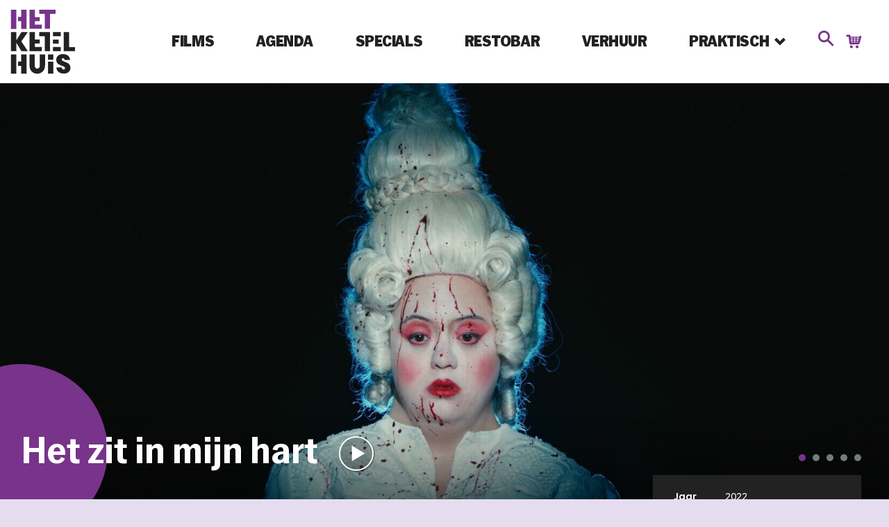

--- FILE ---
content_type: text/html; charset=UTF-8
request_url: https://www.ketelhuis.nl/films/het-zit-in-mijn-hart/
body_size: 241531
content:
<!DOCTYPE html>
<!--[if IE 8 ]>    <html lang="nl-NL" class="ie8"> <![endif]-->
<!--[if IE 9 ]>    <html lang="nl-NL" class="ie9"> <![endif]-->
<!--[if (gt IE 9)|!(IE)]><!-->
<html lang="nl-NL">
<!--<![endif]-->
  <head>
    <meta charset="UTF-8" />
    <meta http-equiv="X-UA-Compatible" content="IE=edge">
    <meta name="google-site-verification" content="YJcJ9b_tx2_y0d0W17TPrpvxTdemTuKYIBlO52YllvA" />
    
    <meta name="viewport" content="width=device-width, initial-scale=1, user-scalable=no">
    <link rel="apple-touch-icon" sizes="180x180" href="https://www.ketelhuis.nl/wp-content/themes/ketelhuis/img/favicon/apple-touch-icon.png">
    <link rel="icon" type="image/png" sizes="32x32" href="https://www.ketelhuis.nl/wp-content/themes/ketelhuis/img/favicon/favicon-32x32.png">
    <link rel="icon" type="image/png" sizes="16x16" href="https://www.ketelhuis.nl/wp-content/themes/ketelhuis/img/favicon/favicon-16x16.png">
    <link rel="mask-icon" href="https://www.ketelhuis.nl/wp-content/themes/ketelhuis/img/favicon/safari-pinned-tab.svg" color="#5bbad5">
    <link rel="stylesheet" href="https://use.typekit.net/jfj5cjo.css">
    <meta name="msapplication-TileColor" content="#da532c">
    <meta name="msapplication-TileImage" content="https://www.ketelhuis.nl/wp-content/themes/ketelhuis/img/favicon/mstile-144x144.png">
    <meta name="theme-color" content="#ffffff">
    <link rel="profile" href="http://gmpg.org/xfn/11" />
    <meta name='robots' content='index, follow, max-image-preview:large, max-snippet:-1, max-video-preview:-1' />

	<!-- This site is optimized with the Yoast SEO plugin v26.5 - https://yoast.com/wordpress/plugins/seo/ -->
	<title>Het zit in mijn hart - Ketelhuis</title>
	<meta name="description" content=". Fascinerend verwarrende film over een theatergezelschap van acteurs met een verstandelijke beperking" />
	<link rel="canonical" href="https://www.ketelhuis.nl/films/het-zit-in-mijn-hart/" />
	<meta property="og:locale" content="nl_NL" />
	<meta property="og:type" content="article" />
	<meta property="og:title" content="Het zit in mijn hart - Ketelhuis" />
	<meta property="og:description" content="Fascinerend verwarrende film over een theatergezelschap van acteurs met een verstandelijke beperking" />
	<meta property="og:url" content="https://www.ketelhuis.nl/films/het-zit-in-mijn-hart/" />
	<meta property="og:site_name" content="Ketelhuis" />
	<meta property="article:publisher" content="https://www.facebook.com/hetketelhuis/" />
	<meta property="article:modified_time" content="2023-04-05T13:08:27+00:00" />
	<meta property="og:image" content="https://www.ketelhuis.nl/wp-content/uploads/2023/03/Het-zit-in-mijn-Hart_st_1_jpg_sd-high.jpg" />
	<meta property="og:image:width" content="1920" />
	<meta property="og:image:height" content="1607" />
	<meta property="og:image:type" content="image/jpeg" />
	<meta name="twitter:card" content="summary_large_image" />
	<meta name="twitter:site" content="@hetketelhuis" />
	<meta name="twitter:label1" content="Geschatte leestijd" />
	<meta name="twitter:data1" content="1 minuut" />
	<!-- / Yoast SEO plugin. -->


<style id='wp-img-auto-sizes-contain-inline-css' type='text/css'>
img:is([sizes=auto i],[sizes^="auto," i]){contain-intrinsic-size:3000px 1500px}
/*# sourceURL=wp-img-auto-sizes-contain-inline-css */
</style>
<link rel='stylesheet' id='wp_theatre-css' href='https://www.ketelhuis.nl/wp-content/plugins/theatre/functions/../css/style.css?ver=0.19' type='text/css' media='all' />
<link rel='stylesheet' id='cmplz-general-css' href='https://www.ketelhuis.nl/wp-content/plugins/complianz-gdpr-premium/assets/css/cookieblocker.min.css?ver=1750860042' type='text/css' media='all' />
<link rel='stylesheet' id='wppopups-base-css' href='https://www.ketelhuis.nl/wp-content/plugins/wp-popups-lite/src/assets/css/wppopups-base.css?ver=2.2.0.3' type='text/css' media='all' />
<link rel='stylesheet' id='baseCSS-css' href='https://www.ketelhuis.nl/wp-content/themes/ketelhuis/css/dist/style.css?ver=1.4.3' type='text/css' media='all' />
<script type="text/javascript" src="https://www.ketelhuis.nl/wp-includes/js/jquery/jquery.min.js?ver=3.7.1" id="jquery-core-js"></script>
<script type="text/javascript" src="https://www.ketelhuis.nl/wp-content/plugins/autocomplete-for-relevanssi/awesomplete-gh-pages/awesomplete.js?ver=0.1" id="afr-js-js"></script>
<link rel='shortlink' href='https://www.ketelhuis.nl/?p=61369' />
<link rel="alternate" type="application/rss+xml" title="Nieuwe producties" href="https://www.ketelhuis.nl/films/feed/" />
<link rel="alternate" type="application/rss+xml" title="Komende producties" href="https://www.ketelhuis.nl/upcoming_productions" />
<link rel="alternate" type="application/rss+xml" title="Aankomende evenementen" href="https://www.ketelhuis.nl/upcoming_events" />
<meta name="generator" content="Theater 0.19" />
			<style>.cmplz-hidden {
					display: none !important;
				}</style><style type="text/css" id="spu-css-86539" class="spu-css">		#spu-bg-86539 {
			background-color: rgba(0,0,0,0.5);
		}

		#spu-86539 .spu-close {
			font-size: 40px;
			color: rgb(255, 255, 255);
			text-shadow: 0 1px 0 rgba(0, 0, 0, 0);
		}

		#spu-86539 .spu-close:hover {
			color: rgb(226, 226, 226);
		}

		#spu-86539 {
			background-color: rgb(120, 51, 139);
			max-width: 500px;
			border-radius: 0px;
			
					height: auto;
					box-shadow:  0px 0px 0px 0px #ccc;
				}

		#spu-86539 .spu-container {
					padding: 40px;
			height: calc(100% - 0px);
		}
								</style>
		    

  <!-- Facebook Pixel Code -->
  <script type="text/plain" data-service="facebook" data-category="marketing">
  !function(f,b,e,v,n,t,s)
  {if(f.fbq)return;n=f.fbq=function(){n.callMethod?
  n.callMethod.apply(n,arguments):n.queue.push(arguments)};
  if(!f._fbq)f._fbq=n;n.push=n;n.loaded=!0;n.version='2.0';
  n.queue=[];t=b.createElement(e);t.async=!0;
  t.src=v;s=b.getElementsByTagName(e)[0];
  s.parentNode.insertBefore(t,s)}(window,document,'script',
  'https://connect.facebook.net/en_US/fbevents.js');
  fbq('init', '186548055796549'); 
  fbq('track', 'PageView');
  </script>
  <noscript>
  <img height="1" width="1"  src="https://www.facebook.com/tr?id=186548055796549&ev=PageView&noscript=1"/>
  </noscript>
  <!-- End Facebook Pixel Code -->

  
  <script type="application/ld+json">
	{
		"@context": "http://schema.org",
		"@type": "MovieTheater",
    "url": "https://www.ketelhuis.nl/",
    "screenCount" : "3",
    "image":"https://www.ketelhuis.nl/wp-content/uploads/schema/Het-Ketelhuis.jpg",
		"name": "Het Ketelhuis",
    "description" : "Hét filmtheater voor de Nederlandse film, een veilige plek voor vertoning van en debat over de vaderlandse cinema. Zowel ‘kleine’ artistieke als de meer commerciële speelfilms, documentaires en korte films krijgen bij ons een podium",
    "telephone": "020 684 0090",
    "priceRange": "7,50 - 11,-",
    "address": {
			"@type": "PostalAddress",
      "name": "Het Ketelhuis",
			"streetAddress": "Pazzanistraat 4",
			"addressLocality": "Amsterdam",
			"postalCode": "1014 DB",
			"addressCountry": {
        "@type" : "Country",
        "name" : "NL"
      }
    },
    "geo" : {
      "@type" : "GeoCoordinates",
      "latitude" : "52.386375",
      "longitude" : "4.8735"
    }
	}
	</script>
  </head>

  <body data-cmplz=1 class="wp-singular wp_theatre_prod-template-default single single-wp_theatre_prod postid-61369 wp-theme-ketelhuis">
    <header class="c-site-header">
      <div class="c-site-header__inner">
        <div class="l-content-container">
          <a href="https://www.ketelhuis.nl/" class="c-site-homeurl">
          <svg id="Logo_Blok" class="c-site-logo c-site-logo--header" data-name="Logo Blok" xmlns="http://www.w3.org/2000/svg" viewBox="0 0 543.55 513.64">
            <g>
              <path class="cls-1" d="M257.92,331.48l-.16,0h.32Z" transform="translate(-10.45 -16.98)"/>
              <path class="cls-1" d="M262.83,210.17V233H298.3v29.13H262.83v25h50.64v30.7H224.31V179.47h38.77Z" transform="translate(-10.45 -16.98)"/>
              <path class="cls-1" d="M165.13,247.13,212,317.91H165.62l-36.86-61.2v61.2H90.24V179.47h38.52V239.3L166,179.47H212Z" transform="translate(-10.45 -16.98)"/>
              <path class="cls-1" d="M372.41,179.47l.16,53.58,0,13.15.22,71.71H334.5V210.17H295.22v-30.7Z" transform="translate(-10.45 -16.98)"/>
              <path class="cls-1" d="M510.78,288.77H554v29.13H472.27V179.47h38.52v109.3Z" transform="translate(-10.45 -16.98)"/>
              <g>
                <path class="cls-1" d="M394,210.17l-.06-30.7H451v30.7Z" transform="translate(-10.45 -16.98)"/>
                <path class="cls-1" d="M394,234.12h41.89v29.13H394V234.12Z" transform="translate(-10.45 -16.98)"/>
                <path class="cls-1" d="M394,287.21H451v30.7H393.93Z" transform="translate(-10.45 -16.98)"/>
              </g>
              <path class="cls-2" d="M262.83,47.7V70.58H298.3V99.71H262.83v25h50.64v30.7H224.31V17h38.77Z" transform="translate(-10.45 -16.98)"/>
              <path class="cls-2" d="M412.69,17v30.7H373V155.41H334.69V47.68H295.4V17Z" transform="translate(-10.45 -16.98)"/>
              <g>
                <polygon class="cls-2" points="118.28 51.84 118.28 0.02 79.56 0.02 79.56 139.29 118.28 139.29 118.28 82.53 118.28 51.84"/>
                <polygon class="cls-2" points="153.89 0.02 153.89 51.84 130.74 51.84 130.74 82.53 153.89 82.53 153.89 139.29 192.63 139.29 192.63 0.02 153.89 0.02"/>
              </g>
              <path class="cls-1" d="M515.31,460.66a39.19,39.19,0,0,1-16.53,14.86Q487.89,481,472.67,481q-23.11,0-38-11.54t-16.25-32.85h39.26q.56,7.24,4.32,10.75a13,13,0,0,0,9.21,3.52q4.88,0,7.61-2.54t2.72-7.23a10.82,10.82,0,0,0-5.44-9.68q-5.46-3.42-17.29-7.53a163.6,163.6,0,0,1-20.76-8.8,39.37,39.37,0,0,1-14.09-12.91Q418,393.6,418,380.1q0-12.91,6.39-22.19a39.84,39.84,0,0,1,17.47-14.08A62.9,62.9,0,0,1,467,339q22.92,0,36.54,11.24t14.94,31.58H478.87q-.75-6.45-3.85-9.58a11,11,0,0,0-8.17-3.13,9.36,9.36,0,0,0-6.76,2.35q-2.44,2.35-2.44,7a10.31,10.31,0,0,0,5.36,9.19q5.35,3.33,16.81,7.43a164.92,164.92,0,0,1,20.85,9.19,41.82,41.82,0,0,1,14.28,13.1q6,8.61,6,22.29A39.8,39.8,0,0,1,515.31,460.66Z" transform="translate(-10.45 -16.98)"/>
              <path class="cls-1" d="M262.63,341.78v79c0,10.34,1.73,13.85,5.18,18.09s7.48,5.79,12.87,5.79a15.2,15.2,0,0,0,12.67-5.89c3.58-4.3,5.38-8.29,5.38-18v-79h38.33v79q0,19.56-7.92,33.24a51.44,51.44,0,0,1-21.61,20.63c-9.13,4.62-16.36,6.94-27.83,6.94s-18.54-2.28-27.34-6.85a48.58,48.58,0,0,1-20.62-20.53q-7.43-13.68-7.43-33.44v-79Z" transform="translate(-10.45 -16.98)"/>
              <g>
                <polygon class="cls-1" points="118.28 376.62 118.28 324.8 79.56 324.8 79.56 464.07 118.28 464.07 118.28 407.31 118.28 376.62"/>
                <polygon class="cls-1" points="153.89 324.8 153.89 376.62 130.74 376.62 130.74 407.31 153.89 407.31 153.89 464.07 192.63 464.07 192.63 324.8 153.89 324.8"/>
              </g>
              <path class="cls-1" d="M396.81,394.21V481H358.29V394.21Z" transform="translate(-10.45 -16.98)"/>
              <rect class="cls-1" x="347.84" y="324.8" width="38.52" height="38.52"/>
              
            </g>
            </svg>
          </a>
          <nav class="c-site-nav">
            <div class="menu-main-menu-container"><ul id="menu-main-menu" class="menu"><li id="menu-item-67" class="menu-item menu-item-type-post_type menu-item-object-page menu-item-67"><a href="https://www.ketelhuis.nl/films/">Films</a></li>
<li id="menu-item-65" class="menu-item menu-item-type-post_type menu-item-object-page menu-item-65"><a href="https://www.ketelhuis.nl/agenda/">Agenda</a></li>
<li id="menu-item-82641" class="menu-item menu-item-type-post_type menu-item-object-page menu-item-82641"><a href="https://www.ketelhuis.nl/specials/">Specials</a></li>
<li id="menu-item-82629" class="menu-item menu-item-type-post_type menu-item-object-page menu-item-82629"><a href="https://www.ketelhuis.nl/eten-drinken/">Restobar</a></li>
<li id="menu-item-1587" class="menu-item menu-item-type-post_type menu-item-object-page menu-item-1587"><a href="https://www.ketelhuis.nl/praktische-info/verhuur/">Verhuur</a></li>
<li id="menu-item-1721" class="menu-item menu-item-type-custom menu-item-object-custom menu-item-has-children menu-item-1721"><a>Praktisch</a>
<div class="c-sub-menu"><div class="c-sub-menu__inner"><ul class="sub">
	<li id="menu-item-88109" class="menu-item menu-item-type-custom menu-item-object-custom menu-item-88109"><a href="/artikelen">Blog</a></li>
	<li id="menu-item-1584" class="menu-item menu-item-type-post_type menu-item-object-page menu-item-1584"><a href="https://www.ketelhuis.nl/praktische-info/route/">Route en Contact</a></li>
	<li id="menu-item-82624" class="menu-item menu-item-type-post_type menu-item-object-page menu-item-82624"><a href="https://www.ketelhuis.nl/toegankelijkheid/">Toegankelijkheid</a></li>
	<li id="menu-item-1585" class="menu-item menu-item-type-post_type menu-item-object-page menu-item-1585"><a href="https://www.ketelhuis.nl/praktische-info/educatie/">Educatie</a></li>
	<li id="menu-item-1586" class="menu-item menu-item-type-post_type menu-item-object-page menu-item-1586"><a href="https://www.ketelhuis.nl/praktische-info/kaartverkoop/">Kaartverkoop en Tarieven</a></li>
	<li id="menu-item-82615" class="menu-item menu-item-type-post_type menu-item-object-page menu-item-82615"><a href="https://www.ketelhuis.nl/over-het-ketelhuis/">Over Het Ketelhuis</a></li>
	<li id="menu-item-57769" class="menu-item menu-item-type-post_type menu-item-object-page menu-item-57769"><a href="https://www.ketelhuis.nl/vacatures/">Vacatures</a></li>
</ul></div></div>
</li>
<li class="menu-item menu-item-type-search"><div class="c-search-button js-toggle-search"><span class="icon-search"></span></div><form class="c-search-form"  action="https://www.ketelhuis.nl/"><input type="search" name="s" placeholder="zoek..." /><div class="c-search-form__clear js-clear-search"><span class="icon-cross"></span></div></form></li><li class="menu-item menu-item-type-cart"><a href="https://tickets.ketelhuis.nl/ketelhuis/nl/flow_configs/basket/steps/start/" class="icon-cart c-icon-cart" title="Winkelmandje"/></a></li></ul></div>          </nav>
          <ul class="c-mobile-search"><li class="menu-item menu-item-type-search"><div class="c-search-button js-toggle-search"><span class="icon-search"></span></div><form class="c-search-form"  action="https://www.ketelhuis.nl/"><input type="search" name="s" placeholder="zoek..." /><div class="c-search-form__clear js-clear-search"><span class="icon-cross"></span></div></form></li><li class="menu-item menu-item-type-cart"><a href="https://tickets.ketelhuis.nl/ketelhuis/nl/flow_configs/basket/steps/start/" class="icon-cart c-icon-cart" title="Winkelmandje"/></a></li></ul>
   
          <div class="c-site-nav-button js-site-nav-toggle">
              <span class="c-site-nav-button__line c-site-nav-button__line--1"></span>
              <span class="c-site-nav-button__line c-site-nav-button__line--2"></span>
              <span class="c-site-nav-button__line c-site-nav-button__line--3"></span>
          </div>
        </div>
      </div>
    </header>
  
  <div class="l-site-container">

<main class="l-main-content">
    <article>

      <!-- film header, groot beeld -->
    	<section class="c-filmheader">
                  <!-- begin film photo carousel , first the featured image, than the gallery-->
          <div class="c-header-slider swiper-container h-color-white">
              <ul class="swiper-wrapper">
                              <li class="swiper-slide h-bg-align-center h-bg-align-x-center"  style="background-image:url('https://www.ketelhuis.nl/wp-content/uploads/2023/03/Het-zit-in-mijn-Hart_st_1_jpg_sd-high-1920x800.jpg')" data-item-alt="Het-zit-in-mijn-Hart_st_1_jpg_sd-high.jpg" data-item-title="Het-zit-in-mijn-Hart_st_1_jpg_sd-high.jpg" data-item-caption=""                 ></li>
                                           <li class="swiper-slide"  style="background-image:url('https://www.ketelhuis.nl/wp-content/uploads/2023/03/Het-zit-in-mijn-Hart_st_2_jpg_sd-high-1920x800.jpg')" data-item-alt="Het-zit-in-mijn-Hart_st_2_jpg_sd-high.jpg" data-item-title="Het-zit-in-mijn-Hart_st_2_jpg_sd-high.jpg" data-item-caption="" >&nbsp;</li>
                             <li class="swiper-slide"  style="background-image:url('https://www.ketelhuis.nl/wp-content/uploads/2023/03/Het-zit-in-mijn-Hart_st_3_jpg_sd-high-1920x800.jpg')" data-item-alt="Het-zit-in-mijn-Hart_st_3_jpg_sd-high.jpg" data-item-title="Het-zit-in-mijn-Hart_st_3_jpg_sd-high.jpg" data-item-caption="" >&nbsp;</li>
                             <li class="swiper-slide"  style="background-image:url('https://www.ketelhuis.nl/wp-content/uploads/2023/03/Het-zit-in-mijn-Hart_st_4_jpg_sd-high-1920x800.jpg')" data-item-alt="Het-zit-in-mijn-Hart_st_4_jpg_sd-high.jpg" data-item-title="Het-zit-in-mijn-Hart_st_4_jpg_sd-high.jpg" data-item-caption="" >&nbsp;</li>
                             <li class="swiper-slide"  style="background-image:url('https://www.ketelhuis.nl/wp-content/uploads/2023/03/Het-zit-in-mijn-Hart_st_5_jpg_sd-high-1920x800.jpg')" data-item-alt="Het-zit-in-mijn-Hart_st_5_jpg_sd-high.jpg" data-item-title="Het-zit-in-mijn-Hart_st_5_jpg_sd-high.jpg" data-item-caption="" >&nbsp;</li>
                          </ul>
            <!-- <div class="swiper-button-prev"></div> -->
            <!-- <div class="swiper-button-next"></div> -->
            <div class="swiper-pagination"></div>
          </div>
          <!-- end carousel -->
                <div class="l-content-container h-rel">
          <div class="c-filmheader__wrapper">
            <div class="c-filmheader__content">
              <h1 class="h-color-white">
                <span>Het zit in mijn hart</span>
                                  <a class="c-playbutton c-playbutton--green js-play-trailer" data-fancybox href="https://www.youtube.com/watch?v=haGWlgVD4ZA"><span class="icon-play"></span></a>
                              </h1>
            </div>
          </div>
        </div>
                  <a class="c-playbutton c-playbutton--green h-show-mobile js-play-trailer" data-fancybox href="https://www.youtube.com/watch?v=haGWlgVD4ZA"><span class="icon-play"></span></a>
              </section>
      <!-- end film header -->

      <div class="l-content-container">

        <div class="l-col-wrapper">

          <!-- left column with film details -->
          <div class="l-col-wrapper__main c-main-content">

            <!-- start inhoud -->
            
            
                          <p class="c-main-content__intro">Fascinerend verwarrende film over een theatergezelschap van acteurs met een verstandelijke beperking</p>
                        <p>Regisseur Saskia Boddeke was weggeblazen toen ze de voorstelling Furia zag, van KamaK. De theatergroep bestaat uit professionele acteurs met een verstandelijke beperking en Boddeke besloot er een film over te maken. Deels een groots verfilmde registratie van de voorstelling zelf: een barok, op rijm geschreven, sprookje over moord, doodslag en erotiek. Én deels een achter-de-schermen-registratie, waarin ze de performers krachtig neerzet en ze ondertussen ook vraagt naar hun dromen en verlangens.</p>
<p>In <em>Het zit in mijn hart</em> lopen documentaire en fictie naadloos in elkaar over, terwijl de hoofdrolspelers zelf soms óók het onderscheid ook niet lijken maken. Een fantasievolle film die verwart en ontroert.</p>
<p>Beluister <a href="https://www.ketelhuis.nl/artikelen/idfa-journaal-4-saskia-boddeke/">hier</a> het gesprek dat we hadden met regisseur Saskia Boddeke.</p>

            

        

            <!-- eind content -->

            <!-- start van recensies -->
                        <!-- eind recensies -->

 


            <div class="c-publication-info">
    <div class="c-publication-info__date">
    Publicatiedatum: vrijdag 24 maart 2023  </div>
</div>
<br/>
<br/>

      	  </div>

          <!-- right column with schedule and more info -->
          <aside class="l-col-wrapper__side">

            <!-- film scehdule -->
            <div class="c-detail-schedule">
                  
                

                  <div class="c-detail-schedule-complete js-expand-container">
                    <div class="c-detail-schedule-complete__wrapper">
                       
                     <a href="https://www.ketelhuis.nl/films/" class="c-button c-detail-schedule-complete__more">Alle films</a>
                    </div>
                  </div>
                     

       
            </div>
            <!-- end film schedule -->
        

            <!-- start film info -->
            <div class="c-detail-info  c-detail-info--no-border">

              <div class="c-detail-info__filminfo">
                <table class="c-table">
                                  <tr>
                    <td>Jaar</td>
                    <td itemprop="year">2022</td>
                  </tr>
                  

                                  <tr>
                    <td>Regie</td>
                    <td itemprop="director">Saskia Boddeke</td>
                  </tr>
                   

                                  <tr>
                    <td>Met</td>
                    <td itemprop="actor">Patrick ten Arve, Anne Aalderink, Ayle Albert de la Bruhèze, Marian Janssen</td>
                  </tr>
                   

                                  <tr>
                    <td>Land</td>
                    <td itemprop="countryOfOrigin">Nederland</td>
                  </tr>
                   

                                  <tr>
                    <td>Taal</td>
                    <td itemprop="inLanguage">NL</td>
                  </tr>
                   
                                  <tr>
                    <td>Duur</td>
                    <td itemprop="duration">86</td>
                  </tr>
                 

                                  <tr>
                    <td>Leeftijd</td>
                    <td itemprop="typicalAgeRange">vanaf 12 jaar</td>
                  </tr>
                  
                </table>

                <div class="c-detail-info__providers">

                                      <a href="https://picl.nl/films/het-zit-in-mijn-hart/?theater-selectie=ketelhuis" class="c-detail-info__picl" title="Picl (thuisbios) &raquo;" target="_blank">
                      <svg width="1200" height="873" viewBox="0 0 1200 873" xmlns="http://www.w3.org/2000/svg"><g fill="none" fill-rule="evenodd"><path fill="#FF8C74" d="M0 310.192V873l1200-310.172V.02L0 310.193"></path><path d="M193.918 588.74c-47.91 0-96.58-38.024-97.34-105.705v-4.563c0-69.202 48.67-106.465 97.34-106.465 54.753 0 97.34 41.826 97.34 107.986S247.91 588.74 193.917 588.74zm20.532-309.51c-65.4 0-101.14 28.9-122.434 60.077l-6.77-51.15L0 310.193V873l98.86-25.553V630.564c19.772 28.138 60.076 50.95 115.59 50.95 103.423 0 179.47-88.212 179.47-201.52 0-113.31-76.047-200.763-179.47-200.763zm249.313-88.91c6.964 25.128 30.058 42.523 57.91 42.523 32.7 0 60.077-25.095 60.077-58.556 0-4.843-.615-9.53-1.744-14.012L463.763 190.32m8.48 482.83h98.86V287.596h-98.86M847.146 591.02c-56.274 0-95.818-46.388-95.818-110.267 0-65.4 40.304-111.787 93.536-111.787 38.784 0 68.442 19.772 79.85 54.753h95.816c-14.45-97.34-87.452-144.49-177.947-144.49-112.55 0-193.158 85.173-193.158 201.523 0 95.145 51.192 166.143 128.944 191.057l208.044-53.775c17.096-21.567 29.466-48.584 35.636-81.007h-96.577c-9.125 31.18-38.784 53.992-78.327 53.992M1101.14 25.574V588.38l98.86-25.55V.02l-98.86 25.554" fill="#000"></path></g></svg>
                    </a>
                   

                                        <a href="https://www.earcatch.nl/productie/1601/het-zit-in-mijn-hart/" class="c-detail-info__earcatch" title="Earcatch &raquo;" target="_blank" rel="noopener noreferrer">
                        <img src="https://www.ketelhuis.nl/wp-content/themes/ketelhuis/img/logo_earcatch.svg" />
                      </a>
                   
                  
                                        <a href="https://subcatch.nl/aanbod/134-het_zit_in_mijn_hart/" class="c-detail-info__earcatch" title="subcatch &raquo;" target="_blank" rel="noopener noreferrer">
                        <img src="https://www.ketelhuis.nl/wp-content/themes/ketelhuis/img/logo_subcatch.svg" />
                      </a>
                   

                </div>
              </div>

                              <div class="c-detail-info__filmposter">
                  <img src="https://www.ketelhuis.nl/wp-content/uploads/2023/03/Het-zit-in-mijn-Hart_ps_1_jpg_sd-high.jpg" alt="Het-zit-in-mijn-Hart_ps_1_jpg_sd-high.jpg" title="Het-zit-in-mijn-Hart_ps_1_jpg_sd-high.jpg" data-item-caption="" />                </div>
               
            </div>
            <!-- end filminfo -->

          </aside>
          <!-- end right column -->
        </div>
        <!-- end col-wrapper -->

      </div>
    </article>

    <div class="l-content-container h-clearfloat">
        </div>


    <!-- Structured data -->
<script type="application/ld+json">

[
{
  "@context": "http://schema.org",
  "@type": "Movie",
  "dateCreated" : "2023-03-24 16:46:26", 
  "name" : "Het zit in mijn hart",
  "url" : "https://www.ketelhuis.nl/films/het-zit-in-mijn-hart/",
  "description" : "Fascinerend verwarrende film over een theatergezelschap van acteurs met een verstandelijke beperking",
  "image" : "https://www.ketelhuis.nl/wp-content/uploads/2023/03/Het-zit-in-mijn-Hart_ps_1_jpg_sd-high-210x300.jpg",
  "duration" : "01:26:00",
  "countryOfOrigin" : {
    "@type" : "Country",
    "name": "Nederland"
  },
  "director" : {
    "@type" : "Person",
    "name" : "Saskia Boddeke"
  } 
}
]

</script>

  <div class="footer-push"></div>
</main>
<footer class="c-site-footer">
  <div class="l-content-container">
    <div class="l-footer-content-wrapper">

      <a class="c-site-footer__logo" href="https://www.ketelhuis.nl" title="Home &raquo;">
      <svg id="Logo_Blok" class="c-site-logo c-site-logo--footer" data-name="Logo Blok" xmlns="http://www.w3.org/2000/svg" viewBox="0 0 543.55 513.64">
            <g>
              <path class="cls-1" d="M257.92,331.48l-.16,0h.32Z" transform="translate(-10.45 -16.98)"/>
              <path class="cls-1" d="M262.83,210.17V233H298.3v29.13H262.83v25h50.64v30.7H224.31V179.47h38.77Z" transform="translate(-10.45 -16.98)"/>
              <path class="cls-1" d="M165.13,247.13,212,317.91H165.62l-36.86-61.2v61.2H90.24V179.47h38.52V239.3L166,179.47H212Z" transform="translate(-10.45 -16.98)"/>
              <path class="cls-1" d="M372.41,179.47l.16,53.58,0,13.15.22,71.71H334.5V210.17H295.22v-30.7Z" transform="translate(-10.45 -16.98)"/>
              <path class="cls-1" d="M510.78,288.77H554v29.13H472.27V179.47h38.52v109.3Z" transform="translate(-10.45 -16.98)"/>
              <g>
                <path class="cls-1" d="M394,210.17l-.06-30.7H451v30.7Z" transform="translate(-10.45 -16.98)"/>
                <path class="cls-1" d="M394,234.12h41.89v29.13H394V234.12Z" transform="translate(-10.45 -16.98)"/>
                <path class="cls-1" d="M394,287.21H451v30.7H393.93Z" transform="translate(-10.45 -16.98)"/>
              </g>
              <path class="cls-2" d="M262.83,47.7V70.58H298.3V99.71H262.83v25h50.64v30.7H224.31V17h38.77Z" transform="translate(-10.45 -16.98)"/>
              <path class="cls-2" d="M412.69,17v30.7H373V155.41H334.69V47.68H295.4V17Z" transform="translate(-10.45 -16.98)"/>
              <g>
                <polygon class="cls-2" points="118.28 51.84 118.28 0.02 79.56 0.02 79.56 139.29 118.28 139.29 118.28 82.53 118.28 51.84"/>
                <polygon class="cls-2" points="153.89 0.02 153.89 51.84 130.74 51.84 130.74 82.53 153.89 82.53 153.89 139.29 192.63 139.29 192.63 0.02 153.89 0.02"/>
              </g>
              <path class="cls-1" d="M515.31,460.66a39.19,39.19,0,0,1-16.53,14.86Q487.89,481,472.67,481q-23.11,0-38-11.54t-16.25-32.85h39.26q.56,7.24,4.32,10.75a13,13,0,0,0,9.21,3.52q4.88,0,7.61-2.54t2.72-7.23a10.82,10.82,0,0,0-5.44-9.68q-5.46-3.42-17.29-7.53a163.6,163.6,0,0,1-20.76-8.8,39.37,39.37,0,0,1-14.09-12.91Q418,393.6,418,380.1q0-12.91,6.39-22.19a39.84,39.84,0,0,1,17.47-14.08A62.9,62.9,0,0,1,467,339q22.92,0,36.54,11.24t14.94,31.58H478.87q-.75-6.45-3.85-9.58a11,11,0,0,0-8.17-3.13,9.36,9.36,0,0,0-6.76,2.35q-2.44,2.35-2.44,7a10.31,10.31,0,0,0,5.36,9.19q5.35,3.33,16.81,7.43a164.92,164.92,0,0,1,20.85,9.19,41.82,41.82,0,0,1,14.28,13.1q6,8.61,6,22.29A39.8,39.8,0,0,1,515.31,460.66Z" transform="translate(-10.45 -16.98)"/>
              <path class="cls-1" d="M262.63,341.78v79c0,10.34,1.73,13.85,5.18,18.09s7.48,5.79,12.87,5.79a15.2,15.2,0,0,0,12.67-5.89c3.58-4.3,5.38-8.29,5.38-18v-79h38.33v79q0,19.56-7.92,33.24a51.44,51.44,0,0,1-21.61,20.63c-9.13,4.62-16.36,6.94-27.83,6.94s-18.54-2.28-27.34-6.85a48.58,48.58,0,0,1-20.62-20.53q-7.43-13.68-7.43-33.44v-79Z" transform="translate(-10.45 -16.98)"/>
              <g>
                <polygon class="cls-1" points="118.28 376.62 118.28 324.8 79.56 324.8 79.56 464.07 118.28 464.07 118.28 407.31 118.28 376.62"/>
                <polygon class="cls-1" points="153.89 324.8 153.89 376.62 130.74 376.62 130.74 407.31 153.89 407.31 153.89 464.07 192.63 464.07 192.63 324.8 153.89 324.8"/>
              </g>
              <path class="cls-1" d="M396.81,394.21V481H358.29V394.21Z" transform="translate(-10.45 -16.98)"/>
              <rect class="cls-1" x="347.84" y="324.8" width="38.52" height="38.52"/>
              
            </g>
            </svg>
      </a>
    
      <div class="c-site-footer__item c-site-footer__item--address">
        <h3>Adres</h3>
        <p>Westergas<br />
Pazzanistraat 4<br />
1014 DB Amsterdam</p>
        <a class="c-button c-button--green route" href="https://www.ketelhuis.nl/praktische-info/route/"><span class="icon-location"></span> Route</a>
      </div>
      
      <div class="c-site-footer__item c-site-footer__item--info">
        <h3>Openingstijden</h3>
        <p>vanaf 10:00 uur<br />
<br />
Onze kassa is Pin only
      </p>
      <a class="c-button c-button--green" href="tel:020-6840090">Tel: 020-6840090</a>

      </div>
      
      <div class="c-site-footer__item c-site-footer__item--social">
        <h3>Bioscoop-Café-Restaurant</h3>
        <p class="c-site-footer__item--social-cafe">10:00 - 01:00 uur<br />
<br />
<a href="https://www.ketelhuis.nl/huisregels">Onze huisregels/our houserules</a>        <br/><a href="https://www.ketelhuis.nl/privacybeleid/" title="Lees meer over ons privacybeleid">Privacybeleid</a>
      </p>

      </div>

      <div class="c-site-footer__item c-site-footer__item--info">
      <div class="c-social">
                    <a href="https://www.facebook.com/hetketelhuis/" target="_blank" class="c-social__item"><span class="icon-facebook"></span></a>
                                        <a href="https://www.instagram.com/hetketelhuis/" target="_blank" class="c-social__item"><span class="icon-instagram"></span></a>
                                        <a href="https://www.tiktok.com/@hetketelhuis" target="_blank" class="c-social__item"><span class="icon-tiktok"></span></a>
          
        </div>

        <a class="c-button c-button--green" href="https://www.ketelhuis.nl/nieuwsbrief/">Nieuwsbrief</a>
        <a class="c-button c-button--green" href="mailto:info@ketelhuis.nl">info@ketelhuis.nl</a>
      </div>
    </div>
	</div>
</footer>

<div class="c-fade-filter"></div>
<script type="speculationrules">
{"prefetch":[{"source":"document","where":{"and":[{"href_matches":"/*"},{"not":{"href_matches":["/wp-*.php","/wp-admin/*","/wp-content/uploads/*","/wp-content/*","/wp-content/plugins/*","/wp-content/themes/ketelhuis/*","/*\\?(.+)"]}},{"not":{"selector_matches":"a[rel~=\"nofollow\"]"}},{"not":{"selector_matches":".no-prefetch, .no-prefetch a"}}]},"eagerness":"conservative"}]}
</script>

<!-- Consent Management powered by Complianz | GDPR/CCPA Cookie Consent https://wordpress.org/plugins/complianz-gdpr -->
<div id="cmplz-cookiebanner-container"><div class="cmplz-cookiebanner cmplz-hidden banner-1 banner-a optin cmplz-bottom-right cmplz-categories-type-view-preferences" aria-modal="true" data-nosnippet="true" role="dialog" aria-live="polite" aria-labelledby="cmplz-header-1-optin" aria-describedby="cmplz-message-1-optin">
	<div class="cmplz-header">
		<div class="cmplz-logo"></div>
		<div class="cmplz-title" id="cmplz-header-1-optin">Deze site maakt gebruik van Cookies</div>
		<div class="cmplz-close" tabindex="0" role="button" aria-label="Dialog sluiten">
			<svg aria-hidden="true" focusable="false" data-prefix="fas" data-icon="times" class="svg-inline--fa fa-times fa-w-11" role="img" xmlns="http://www.w3.org/2000/svg" viewBox="0 0 352 512"><path fill="currentColor" d="M242.72 256l100.07-100.07c12.28-12.28 12.28-32.19 0-44.48l-22.24-22.24c-12.28-12.28-32.19-12.28-44.48 0L176 189.28 75.93 89.21c-12.28-12.28-32.19-12.28-44.48 0L9.21 111.45c-12.28 12.28-12.28 32.19 0 44.48L109.28 256 9.21 356.07c-12.28 12.28-12.28 32.19 0 44.48l22.24 22.24c12.28 12.28 32.2 12.28 44.48 0L176 322.72l100.07 100.07c12.28 12.28 32.2 12.28 44.48 0l22.24-22.24c12.28-12.28 12.28-32.19 0-44.48L242.72 256z"></path></svg>
		</div>
	</div>

	<div class="cmplz-divider cmplz-divider-header"></div>
	<div class="cmplz-body">
		<div class="cmplz-message" id="cmplz-message-1-optin">Om de beste ervaringen te bieden, gebruiken wij technologieën zoals cookies om informatie over je apparaat op te slaan en/of te raadplegen. Door in te stemmen met deze technologieën kunnen wij gegevens zoals surfgedrag of unieke ID's op deze site verwerken. Als je geen toestemming geeft of uw toestemming intrekt, kan dit een nadelige invloed hebben op bepaalde functies en mogelijkheden.</div>
		<!-- categories start -->
		<div class="cmplz-categories">
			<details class="cmplz-category cmplz-functional" >
				<summary>
						<span class="cmplz-category-header">
							<span class="cmplz-category-title">Functioneel</span>
							<span class='cmplz-always-active'>
								<span class="cmplz-banner-checkbox">
									<input type="checkbox"
										   id="cmplz-functional-optin"
										   data-category="cmplz_functional"
										   class="cmplz-consent-checkbox cmplz-functional"
										   size="40"
										   value="1"/>
									<label class="cmplz-label" for="cmplz-functional-optin"><span class="screen-reader-text">Functioneel</span></label>
								</span>
								Altijd actief							</span>
							<span class="cmplz-icon cmplz-open">
								<svg xmlns="http://www.w3.org/2000/svg" viewBox="0 0 448 512"  height="18" ><path d="M224 416c-8.188 0-16.38-3.125-22.62-9.375l-192-192c-12.5-12.5-12.5-32.75 0-45.25s32.75-12.5 45.25 0L224 338.8l169.4-169.4c12.5-12.5 32.75-12.5 45.25 0s12.5 32.75 0 45.25l-192 192C240.4 412.9 232.2 416 224 416z"/></svg>
							</span>
						</span>
				</summary>
				<div class="cmplz-description">
					<span class="cmplz-description-functional">De technische opslag of toegang is strikt noodzakelijk voor het legitieme doel het gebruik mogelijk te maken van een specifieke dienst waarom de abonnee of gebruiker uitdrukkelijk heeft gevraagd, of met als enig doel de uitvoering van de transmissie van een communicatie over een elektronisch communicatienetwerk.</span>
				</div>
			</details>

			<details class="cmplz-category cmplz-preferences" >
				<summary>
						<span class="cmplz-category-header">
							<span class="cmplz-category-title">Voorkeuren</span>
							<span class="cmplz-banner-checkbox">
								<input type="checkbox"
									   id="cmplz-preferences-optin"
									   data-category="cmplz_preferences"
									   class="cmplz-consent-checkbox cmplz-preferences"
									   size="40"
									   value="1"/>
								<label class="cmplz-label" for="cmplz-preferences-optin"><span class="screen-reader-text">Voorkeuren</span></label>
							</span>
							<span class="cmplz-icon cmplz-open">
								<svg xmlns="http://www.w3.org/2000/svg" viewBox="0 0 448 512"  height="18" ><path d="M224 416c-8.188 0-16.38-3.125-22.62-9.375l-192-192c-12.5-12.5-12.5-32.75 0-45.25s32.75-12.5 45.25 0L224 338.8l169.4-169.4c12.5-12.5 32.75-12.5 45.25 0s12.5 32.75 0 45.25l-192 192C240.4 412.9 232.2 416 224 416z"/></svg>
							</span>
						</span>
				</summary>
				<div class="cmplz-description">
					<span class="cmplz-description-preferences">De technische opslag of toegang is noodzakelijk voor het legitieme doel voorkeuren op te slaan die niet door de abonnee of gebruiker zijn aangevraagd.</span>
				</div>
			</details>

			<details class="cmplz-category cmplz-statistics" >
				<summary>
						<span class="cmplz-category-header">
							<span class="cmplz-category-title">Statistieken</span>
							<span class="cmplz-banner-checkbox">
								<input type="checkbox"
									   id="cmplz-statistics-optin"
									   data-category="cmplz_statistics"
									   class="cmplz-consent-checkbox cmplz-statistics"
									   size="40"
									   value="1"/>
								<label class="cmplz-label" for="cmplz-statistics-optin"><span class="screen-reader-text">Statistieken</span></label>
							</span>
							<span class="cmplz-icon cmplz-open">
								<svg xmlns="http://www.w3.org/2000/svg" viewBox="0 0 448 512"  height="18" ><path d="M224 416c-8.188 0-16.38-3.125-22.62-9.375l-192-192c-12.5-12.5-12.5-32.75 0-45.25s32.75-12.5 45.25 0L224 338.8l169.4-169.4c12.5-12.5 32.75-12.5 45.25 0s12.5 32.75 0 45.25l-192 192C240.4 412.9 232.2 416 224 416z"/></svg>
							</span>
						</span>
				</summary>
				<div class="cmplz-description">
					<span class="cmplz-description-statistics">De technische opslag of toegang die uitsluitend voor statistische doeleinden wordt gebruikt.</span>
					<span class="cmplz-description-statistics-anonymous">De technische opslag of toegang die uitsluitend wordt gebruikt voor anonieme statistische doeleinden. Zonder dagvaarding, vrijwillige naleving door uw Internet Service Provider, of aanvullende gegevens van een derde partij, kan informatie die alleen voor dit doel wordt opgeslagen of opgehaald gewoonlijk niet worden gebruikt om je te identificeren.</span>
				</div>
			</details>
			<details class="cmplz-category cmplz-marketing" >
				<summary>
						<span class="cmplz-category-header">
							<span class="cmplz-category-title">Marketing</span>
							<span class="cmplz-banner-checkbox">
								<input type="checkbox"
									   id="cmplz-marketing-optin"
									   data-category="cmplz_marketing"
									   class="cmplz-consent-checkbox cmplz-marketing"
									   size="40"
									   value="1"/>
								<label class="cmplz-label" for="cmplz-marketing-optin"><span class="screen-reader-text">Marketing</span></label>
							</span>
							<span class="cmplz-icon cmplz-open">
								<svg xmlns="http://www.w3.org/2000/svg" viewBox="0 0 448 512"  height="18" ><path d="M224 416c-8.188 0-16.38-3.125-22.62-9.375l-192-192c-12.5-12.5-12.5-32.75 0-45.25s32.75-12.5 45.25 0L224 338.8l169.4-169.4c12.5-12.5 32.75-12.5 45.25 0s12.5 32.75 0 45.25l-192 192C240.4 412.9 232.2 416 224 416z"/></svg>
							</span>
						</span>
				</summary>
				<div class="cmplz-description">
					<span class="cmplz-description-marketing">De technische opslag of toegang is nodig om gebruikersprofielen op te stellen voor het verzenden van reclame, of om de gebruiker op een site of over verschillende sites te volgen voor soortgelijke marketingdoeleinden.</span>
				</div>
			</details>
		</div><!-- categories end -->
			</div>

	<div class="cmplz-links cmplz-information">
		<ul>
			<li><a class="cmplz-link cmplz-manage-options cookie-statement" href="#" data-relative_url="#cmplz-manage-consent-container">Beheer opties</a></li>
			<li><a class="cmplz-link cmplz-manage-third-parties cookie-statement" href="#" data-relative_url="#cmplz-cookies-overview">Beheer diensten</a></li>
			<li><a class="cmplz-link cmplz-manage-vendors tcf cookie-statement" href="#" data-relative_url="#cmplz-tcf-wrapper">Beheer {vendor_count} leveranciers</a></li>
			<li><a class="cmplz-link cmplz-external cmplz-read-more-purposes tcf" target="_blank" rel="noopener noreferrer nofollow" href="https://cookiedatabase.org/tcf/purposes/" aria-label="Read more about TCF purposes on Cookie Database">Lees meer over deze doeleinden</a></li>
		</ul>
			</div>

	<div class="cmplz-divider cmplz-footer"></div>

	<div class="cmplz-buttons">
		<button class="cmplz-btn cmplz-accept">Accepteren</button>
		<button class="cmplz-btn cmplz-deny">Weiger</button>
		<button class="cmplz-btn cmplz-view-preferences">Bekijk voorkeuren</button>
		<button class="cmplz-btn cmplz-save-preferences">Voorkeuren bewaren</button>
		<a class="cmplz-btn cmplz-manage-options tcf cookie-statement" href="#" data-relative_url="#cmplz-manage-consent-container">Bekijk voorkeuren</a>
			</div>

	
	<div class="cmplz-documents cmplz-links">
		<ul>
			<li><a class="cmplz-link cookie-statement" href="#" data-relative_url="">{title}</a></li>
			<li><a class="cmplz-link privacy-statement" href="#" data-relative_url="">{title}</a></li>
			<li><a class="cmplz-link impressum" href="#" data-relative_url="">{title}</a></li>
		</ul>
			</div>
</div>
</div>
					<div id="cmplz-manage-consent" data-nosnippet="true"><button class="cmplz-btn cmplz-hidden cmplz-manage-consent manage-consent-1">Beheer toestemming</button>

</div><div class="wppopups-whole" style="display: none"><div class="spu-bg " id="spu-bg-86539"></div><div class="spu-box spu-animation-fade spu-position-centered" id="spu-86539" data-id="86539" data-parent="0" data-settings="{&quot;position&quot;:{&quot;position&quot;:&quot;centered&quot;},&quot;animation&quot;:{&quot;animation&quot;:&quot;fade&quot;},&quot;colors&quot;:{&quot;show_overlay&quot;:&quot;yes-color&quot;,&quot;overlay_color&quot;:&quot;rgba(0,0,0,0.5)&quot;,&quot;overlay_blur&quot;:&quot;2&quot;,&quot;bg_color&quot;:&quot;rgb(120, 51, 139)&quot;,&quot;bg_img&quot;:&quot;&quot;,&quot;bg_img_repeat&quot;:&quot;no-repeat&quot;,&quot;bg_img_size&quot;:&quot;auto&quot;},&quot;close&quot;:{&quot;close_color&quot;:&quot;rgb(255, 255, 255)&quot;,&quot;close_hover_color&quot;:&quot;rgb(226, 226, 226)&quot;,&quot;close_shadow_color&quot;:&quot;rgba(0, 0, 0, 0)&quot;,&quot;close_size&quot;:&quot;40&quot;,&quot;close_position&quot;:&quot;top_right&quot;},&quot;popup_box&quot;:{&quot;width&quot;:&quot;500px&quot;,&quot;padding&quot;:&quot;40&quot;,&quot;radius&quot;:&quot;0&quot;,&quot;auto_height&quot;:&quot;yes&quot;,&quot;height&quot;:&quot;350px&quot;},&quot;border&quot;:{&quot;border_type&quot;:&quot;none&quot;,&quot;border_color&quot;:&quot;rgb(188, 71, 187)&quot;,&quot;border_width&quot;:&quot;20&quot;,&quot;border_radius&quot;:&quot;0&quot;,&quot;border_margin&quot;:&quot;0&quot;},&quot;shadow&quot;:{&quot;shadow_color&quot;:&quot;#ccc&quot;,&quot;shadow_type&quot;:&quot;outset&quot;,&quot;shadow_x_offset&quot;:&quot;0&quot;,&quot;shadow_y_offset&quot;:&quot;0&quot;,&quot;shadow_blur&quot;:&quot;0&quot;,&quot;shadow_spread&quot;:&quot;0&quot;},&quot;css&quot;:{&quot;custom_css&quot;:&quot;&quot;},&quot;id&quot;:&quot;86539&quot;,&quot;field_id&quot;:1,&quot;rules&quot;:{&quot;group_0&quot;:{&quot;rule_0&quot;:{&quot;rule&quot;:&quot;page_type&quot;,&quot;operator&quot;:&quot;==&quot;,&quot;value&quot;:&quot;all_pages&quot;}}},&quot;global_rules&quot;:{&quot;group_0&quot;:{&quot;rule_0&quot;:{&quot;rule&quot;:&quot;keyword_url&quot;,&quot;operator&quot;:&quot;!=&quot;,&quot;value&quot;:&quot;foyer&quot;}}},&quot;settings&quot;:{&quot;popup_title&quot;:&quot;Nieuwsbrief werving&quot;,&quot;popup_desc&quot;:&quot;&quot;,&quot;test_mode&quot;:&quot;0&quot;,&quot;powered_link&quot;:&quot;0&quot;,&quot;popup_class&quot;:&quot;&quot;,&quot;popup_hidden_class&quot;:&quot;&quot;,&quot;close_on_conversion&quot;:&quot;1&quot;,&quot;conversion_cookie_name&quot;:&quot;spu_conversion_82923&quot;,&quot;conversion_cookie_duration&quot;:&quot;90&quot;,&quot;conversion_cookie_type&quot;:&quot;d&quot;,&quot;closing_cookie_name&quot;:&quot;spu_closing_82923&quot;,&quot;closing_cookie_duration&quot;:&quot;90&quot;,&quot;closing_cookie_type&quot;:&quot;d&quot;},&quot;triggers&quot;:{&quot;trigger_0&quot;:{&quot;trigger&quot;:&quot;seconds&quot;,&quot;value&quot;:&quot;8&quot;}}}" data-need_ajax="0"><div class="spu-container "><div class="spu-content"><table style="background-color: #78338b">
<tbody>
<tr>
<td width="20%"><img class="alignnone size-full wp-image-82921" src="https://ketelhuis.nl/wp-content/uploads/2025/09/paper-plane.png" alt="" /></td>
<td width="6%"></td>
<td>
<h2 style="color: white;margin-bottom: 30px">Al onze filmupdates direct in je inbox?</h2>
<p><a class="c-button c-button--black" title="Inschrijven Nieuwsbrief" href="https://ketelhuis.nl/nieuwsbrief/">Ja, schrijf me in!</a></td>
</tr>
</tbody>
</table>
</div><a href="#" class="spu-close spu-close-popup spu-close-top_right">&times;</a><span class="spu-timer"></span></div></div><!--spu-box--></div><script type="text/javascript" src="https://www.ketelhuis.nl/wp-content/plugins/theatre/functions/../js/main.js?ver=0.19" id="wp_theatre_js-js"></script>
<script type="text/javascript" src="https://www.ketelhuis.nl/wp-includes/js/dist/hooks.min.js?ver=dd5603f07f9220ed27f1" id="wp-hooks-js"></script>
<script type="text/javascript" id="wppopups-js-extra">
/* <![CDATA[ */
var wppopups_vars = {"is_admin":"","ajax_url":"https://www.ketelhuis.nl/wp-admin/admin-ajax.php","pid":"61369","is_front_page":"","is_blog_page":"","is_category":"","site_url":"https://www.ketelhuis.nl","is_archive":"","is_search":"","is_singular":"1","is_preview":"","facebook":"","twitter":"","val_required":"This field is required.","val_url":"Please enter a valid URL.","val_email":"Please enter a valid email address.","val_number":"Please enter a valid number.","val_checklimit":"You have exceeded the number of allowed selections: {#}.","val_limit_characters":"{count} of {limit} max characters.","val_limit_words":"{count} of {limit} max words.","disable_form_reopen":"__return_false"};
//# sourceURL=wppopups-js-extra
/* ]]> */
</script>
<script type="text/javascript" src="https://www.ketelhuis.nl/wp-content/plugins/wp-popups-lite/src/assets/js/wppopups.js?ver=2.2.0.3" id="wppopups-js"></script>
<script type="text/javascript" src="https://www.ketelhuis.nl/wp-content/themes/ketelhuis/js/bundle.min.js?ver=1.4.3" id="bundleJs-js"></script>
<script type="text/javascript" id="agenda_filter_call-js-extra">
/* <![CDATA[ */
var ajaxCalls = {"url":"https://www.ketelhuis.nl/wp-admin/admin-ajax.php","date":{"page":"","wp_theatre_prod":"het-zit-in-mijn-hart","post_type":"wp_theatre_prod","name":"het-zit-in-mijn-hart"},"sort":"","filter":""};
//# sourceURL=agenda_filter_call-js-extra
/* ]]> */
</script>
<script type="text/javascript" src="https://www.ketelhuis.nl/wp-content/themes/ketelhuis/js/ajax.js?ver=0.1" id="agenda_filter_call-js"></script>
<script type="text/javascript" id="cmplz-cookiebanner-js-extra">
/* <![CDATA[ */
var complianz = {"prefix":"cmplz_","user_banner_id":"1","set_cookies":[],"block_ajax_content":"","banner_version":"29","version":"7.5.6.1","store_consent":"","do_not_track_enabled":"1","consenttype":"optin","region":"us","geoip":"1","dismiss_timeout":"","disable_cookiebanner":"","soft_cookiewall":"","dismiss_on_scroll":"","cookie_expiry":"365","url":"https://www.ketelhuis.nl/wp-json/complianz/v1/","locale":"lang=nl&locale=nl_NL","set_cookies_on_root":"","cookie_domain":"","current_policy_id":"35","cookie_path":"/","categories":{"statistics":"statistieken","marketing":"marketing"},"tcf_active":"","placeholdertext":"Klik om {category} cookies te accepteren en deze inhoud in te schakelen","css_file":"https://www.ketelhuis.nl/wp-content/uploads/complianz/css/banner-{banner_id}-{type}.css?v=29","page_links":{"eu":{"cookie-statement":{"title":"Cookiebeleid ","url":"https://www.ketelhuis.nl/cookiebeleid-eu/"},"privacy-statement":{"title":"Privacybeleid","url":"https://www.ketelhuis.nl/privacybeleid/"}}},"tm_categories":"","forceEnableStats":"","preview":"","clean_cookies":"","aria_label":"Klik om {category} cookies te accepteren en deze inhoud in te schakelen"};
//# sourceURL=cmplz-cookiebanner-js-extra
/* ]]> */
</script>
<script defer type="text/javascript" src="https://www.ketelhuis.nl/wp-content/plugins/complianz-gdpr-premium/cookiebanner/js/complianz.min.js?ver=1764771717" id="cmplz-cookiebanner-js"></script>
				<script async data-category="functional"
						src="https://www.googletagmanager.com/gtag/js?id=G-HEB65VE5XE"></script><!-- Statistics script Complianz GDPR/CCPA -->
						<script 							data-category="functional">window['gtag_enable_tcf_support'] = false;
window.dataLayer = window.dataLayer || [];
function gtag(){
	dataLayer.push(arguments);
}

gtag('set', 'dYWVlZG', true);
gtag('set', 'ads_data_redaction', false);
gtag('set', 'url_passthrough', false);
gtag('consent', 'default', {
	'security_storage': "granted",
	'functionality_storage': "granted",
	'personalization_storage': "denied",
	'analytics_storage': 'denied',
	'ad_storage': "denied",
	'ad_user_data': 'denied',
	'ad_personalization': 'denied',
});



document.addEventListener("cmplz_before_categories_consent", function (e) {

	function gtag(){
		dataLayer.push(arguments);
	}
	let consentedCategories = e.detail.categories;
	let preferences = 'denied';
	let statistics = 'denied';
	let marketing = 'denied';

	if (cmplz_in_array( 'preferences', consentedCategories )) {
		preferences = 'granted';
	}

	if (cmplz_in_array( 'statistics', consentedCategories )) {
		statistics = 'granted';
	}

	if (cmplz_in_array( 'marketing', consentedCategories )) {
		marketing = 'granted';
	}
	gtag('consent', 'update', {
		'security_storage': "granted",
		'functionality_storage': "granted",
		'personalization_storage': preferences,
		'analytics_storage': statistics,
		'ad_storage': marketing,
		'ad_user_data': marketing,
		'ad_personalization': marketing,
	});

	if ( statistics==='granted' ) {
		gtag('js', new Date());
		
		gtag('config', 'G-HEB65VE5XE', {
				cookie_flags:'secure;samesite=none',
			
		});
	}

});


document.addEventListener("cmplz_revoke", function (e) {
	gtag('consent', 'update', {
		'security_storage': "granted",
		'functionality_storage': "granted",
		'personalization_storage': "denied",
		'analytics_storage': 'denied',
		'ad_storage': "denied",
		'ad_user_data': 'denied',
		'ad_personalization': 'denied',
	});
});
</script>    <script>
    var searchInputs = document.getElementsByName("s");
    for(var i = 0; i < searchInputs.length; i++) {
        var awesomplete = new Awesomplete(searchInputs[i]);
        awesomplete.list = ["10723","74703","82390","82625","88309","88485","89654","89701","89710","89717","89733","89919","89979","90129","90138","amsterdam","banner","buurtbewoners","cirkel","culturele","film","filmliefhebbers","filmtheater","foto","groen","het","home","kans","ketelhuis","laatste","met","midden","nederlandse","ontmoetingsplek","parkbezoekers","restobar","samenkomen","spotlight","unknown","waar","westergasterrein","wit","zwart","08t16","1631119236","16t12","2018","2019","2021","600","99886b6eef0a8963e10bbd0a8eaaf2cf","arthouse","article","author","avatar","bioscoop","com","content","dmin","europese","events","films","gravatar","https","imageobject","ket","ketdmin","kinderfilms","leukste","logo","org","organization","page","person","png","schema","secure","speciale","title","uploads","van","veel","vind","voor","webpage","westergasfabriek","www","07t01","1631095270","2020","agenda","amsterdamse","bekijk","cinema","filmagenda","westergas","1197","143","1631119698","1652","1698","2393","24t11","280","35mm","75220","82678","82679","82680","82681","82682","82683","82684","82685","aanpak","aanvraag","afhuren","alleen","alles","als","andere","bedrijven","behoren","beste","betrekken","bij","bijeenkomsten","bijzonder","bijzondere","blu","bnnvara","btw","cafe","catering","cinekid","congres","congressen","contact","dcp","denken","drie","dvd","een","entresol","ervaring","evenementen","event","exclusief","extra","faciliteiten","feestje","festival","filmdagen","filmpremiere","filmvertoning","filmzaal","filmzalen","flipovers","gebruiken","gehele","geluidsmix","geluidsversterking","gemeente","gewoon","gezelschappen","gezien","gingen","google","graag","grijs","grote","heb","hebben","heeft","heineken","holland","huis","huren","industrieel","industriele","info","informatie","ing","interesse","jpg","kanaals","katheders","kleine","kpn","laptopbestanden","leuk","ligging","locatie","mee","meer","menukaart","meter","mogelijk","naar","nabijgelegen","neem","new","nike","offerte","ons","ook","organisaties","organiseren","over","particulier","personen","pizza","praktische","premieres","presentatie","presentaties","productpresentatie","projectie","projectiescherm","ray","reeds","rolstoel","roze","rtl","ruimtes","scotch","set","sfeervol","soda","sony","staanplaatsen","statafels","technische","toegankelijk","tot","uiteenlopende","uiteraard","unseen","veelzijdige","vele","vergadering","verhuur","verhuurmogelijkheden","verhuurtarieven","vice","vimeo","vpro","waaronder","wil","wilt","york","zaal","zakelijk","zitplaatsen","zoek","zowel","10722","1631021270","​​​​​","020","1068","150","156","1567","1600","1631119848","166","2025","28t16","3155","365","6840090","82605","aan","aanbod","aangeschafte","aankoop","aankopen","aanschaffen","aanvang","accepteren","actie","afgehaald","afhalen","algemene","avf","bar","begeleider","bel","bepaalde","betaal","betalen","bevestigingsmail","bewaren","bijlage","binnen","bioscoopbon","bon","cadeaubon","cadeautje","cinevillepas","cinevillepashouders","cinevillereserveringen","cinevillezuil","cjp","consumpties","contant","daarmee","dag","dagen","dan","dat","deze","direct","documentaires","drankjes","e13","e25","e85","eigen","elke","etenswaren","familiefilms","festivals","filmticket","filmvoorstelling","foyer","geen","gekocht","geld","gelden","geldig","geniet","gereduceerd","geretourneerd","geruild","gescanned","gevarieerd","geven","gratis","hart","helaas","hoofdfilm","huisregels","hun","iemand","ingang","jaar","kaarten","kaartje","kaartjes","kaartverkoop","kan","kassa","keer","ketelhuiscadeaubon","keuken","keuze","kinderen","kinderkaartje","kinderkaartjes","klein","kom","komen","koopt","kopen","kort","kortingskaartjes","kun","kunnen","kunt","lange","let","liggend","maand","maar","maximaal","min","minuten","mocht","moet","mogen","mooie","nationale","nemen","niet","normaal","nuttigen","online","ontdek","ontvang","onze","open","ouderwets","overige","pas","per","pin","podium","prijsje","prijzen","printen","reductie","regels","reserveren","reserveringen","reserveringslijn","restitutie","retour","rood","schaffen","simpel","smartphone","snacks","snel","stadspas","standaard","strippenkaart","student","tarief","tarieven","telefonisch","ticket","tickets","tijdens","toegang","toegangskaarten","toepassing","toeslag","uit","uur","vakanties","vaker","vanaf","vergeet","verkrijgbaar","verras","vertoon","via","volwassen","voorprogramma","voorstelling","voorstellingen","voorwaarden","vragen","vrijkaart","wanneer","want","warm","website","wel","wgf","wij","willen","wisselen","worden","zalen","zeer","zijn","zoals","1631158059","24t12","3143","4714","aankleden","aanraking","acht","achterhoofd","amsterdams","bedenken","beerekamp","begeleid","begeleidende","begin","beoogt","biedt","boeken","boekje","buren","corpus","curriculum","die","dit","diverse","documentaire","documentairegenres","docupedia","door","educatie","eind","experts","festivaldag","festivallocatie","festivalthema","festivaltrailer","filmacademie","filmcriticus","filmeducatie","filmfestival","filmhub","filmmenu","filmprogramma","filmvoorstellingen","filmworkshops","gaat","georganiseerd","geschreven","groep","grondvormen","gymnasium","handelsblad","handzaam","hans","hechte","heden","hele","interactieve","item","jouw","kantoor","komt","leerlingen","les","lespakket","lid","losse","maken","naast","naslagwerken","nederland","netwerk","noord","nrc","onderwijs","ongeveer","ontwerpen","opdracht","optie","organiseert","partners","passend","posters","proces","projectleider","promoten","randprogramma","regelen","samenwerking","scholieren","scholierenfilmfestival","school","schoolvoorstelling","selecteren","staan","stembiljetten","televisierecensent","terugkerend","tien","traject","trots","tussen","verkopen","verleden","vermaarde","verschillende","volledig","voorgrond","voormalig","voortgezet","vormen","weken","werd","wordt","zelf","0090","0112","1014","102","103","1631162891","684","afslag","auto","bereik","bereikbaar","bevindt","bezoekers","bioscoopkaartjes","bus","centraal","centrum","checken","etc","fietsenstalling","frederik","gebruik","groepen","haarlem","haarlemmerplein","haarlemmerweg","hallstraat","halte","hendrikplantsoen","hier","hoe","hoek","horeca","invalideparkeerplaats","klik","leidseplein","lijn","limburg","meld","minuut","museumplein","nassauplein","noorden","openbaar","park","parkeergarage","parkeerplek","parkeren","pazzanistraat","plek","portier","postadres","qpark","raadzaam","reisplanner","ring","route","routebeschrijving","slingelandtstraat","staat","station","stirumplein","telefoon","toegankelijkheid","tram","tramlijn","vandaar","vanuit","verstoringen","vervoer","vervolgens","volg","vooraf","voordelig","voren","wandelen","wegens","west","westergasbrug","westerpark","zaalhuur","zes","zich","zuid","zuiden","09t14","1066","1631092002","3456","5184","alle","altijd","arrangement","arrangementen","behalve","bieden","bios","buikjes","covid","cupcakejes","e12","eten","frietjes","img","inclusief","jullie","kadootjes","kiezen","kinderfeestje","kinderfeestjes","klaar","kleuren","maatregelen","mailtje","momenteel","natuurlijk","onbeperkte","overdag","pakken","persoon","ranja","ruimte","start","stuur","taart","tafel","uitgebreider","vanwege","verjaardag","verjaardagstaart","versierde","versieren","vol","vriendinnetjes","vriendjes","weten","woensdag","zaterdag","zondag","zorgen","1631043806","angst","beeld","bestudeert","brak","cineast","deel","directors","documentairemaker","dramaserie","dutch","eerder","eeuw","eigenlijk","erp","eye","fictiedebuut","floortje","gedragen","guild","halverwege","handen","hij","hollands","inter","jaren","jubilerende","ketelhuiscahiers","koop","kost","land","lang","leden","leve","maakte","mh17","michiel","monografie","nog","now","omschrijft","ophalen","pretpark","radio","ramses","recent","rechts","reeks","schetst","serie","smit","top","tweede","vak","verdriet","verscheen","volkskrant","vorige","waarin","welk","welvaren","werkwijze","woman","won","zij","1631122006","17t18","30t11","6840112","aangegaan","aangekochte","aangemeld","aanmelden","aanmeldformulier","aanvangstijd","aard","activiteiten","actueel","adres","afgelasting","afgenomen","afhankelijk","afmelden","afmelding","afmeldlink","afneemt","afstemmen","allen","analyseren","analytics","anders","behandeld","behoudt","belangrijk","beleidsdoeleinden","bepalingen","beschermen","beschikking","beschikt","beter","betrekking","beveiligd","beveiligde","beveiligingsmaatregelen","bevestigen","bewaard","bewaart","bewaartermijn","bezoek","blijven","browser","cookies","correctie","daarna","daarnaast","daarvoor","derden","dienst","diensten","dienstverlening","digitale","doel","doeleinden","doelen","doelgericht","doen","eerste","ervoor","evenement","eventueel","eventuele","geanonimiseerd","geboden","gebruikt","gegevens","geinformeerd","geklikt","geldende","geopend","gesteld","gestelde","getroffen","goed","hebt","hiertoe","hiervoor","hoogte","houden","indien","informeren","inhoud","instellingen","internetbrowser","invloed","inzage","jezelf","jou","kaartkopers","kaartverkoopsysteem","ketelhuisnieuwsbrief","kiest","langer","laten","lezers","link","mail","mailings","mailingsysteem","mails","manipulatie","marktonderzoek","meegegeven","middels","mijn","moedwillige","mogelijkheid","nadrukkelijk","namens","nieuws","nieuwsbrief","noodzakelijk","onbevoegden","onderaan","onderzoek","onopzettelijke","ontvangen","ontvangers","onverenigbare","opgeslagen","opslaat","opt","organisatorische","out","overeenkomsten","overeenstemming","overig","partijen","pashouders","pashouderschap","periode","persoonlijke","persoonsgegevens","plaatst","premierefilms","privacy","privacybeleid","profiel","rapportages","reageren","recht","regelgeving","richten","rondom","schriftelijk","schrijven","servers","service","speciaal","statement","stellen","stemmen","sturen","tegen","ter","tijde","toe","toepasselijke","tonen","treden","uitvoering","verantwoordelijkheid","verband","verbeteren","verkregen","verlies","vernietiging","verplicht","verplichtingen","verrichten","verschaffen","verschaft","verstuurd","vertrouwelijk","verwerken","verwerkersovereenkomst","verwerking","verwerkt","verwijderen","verwijdering","verzameld","verzamelen","verzamelt","verzenden","vindt","volgende","voorkeuren","waarover","waartoe","waarvoor","wat","websitegebruik","week","weergegeven","welke","wensen","wet","wettelijk","wettelijke","wijze","wijzigen","wijziging","willekeurige","word","zaken","zien","zijnde","zolang","zover","zullen","14675","14677","14679","14681","14683","1604404699","1604404743","1604404745","1604404801","1631157415","18370","19552","19557","19675","19677","19679","28200","28202","34727","34757","41132","41134","41136","41138","48222","48224","48226","52577","52579","52581","52583","52585","58204","58211","58219","58237","58250","64690","64692","64694","64696","64698","70356","70358","70360","72095","76304","76447","76449","78260","78262","8580","all","beginnen","deutches","deutsches","dinsdagavond","duits","duitse","duitsland","engelse","even","filmhuis","filmreeks","gesproken","goethe","ingeleid","initiatief","institut","instituut","kino","lumen","maandelijkse","medewerker","meestal","never","niederlande","ondertitels","recente","uitgebracht","verder","vertoning","vertoonde","vertoont","voorzien","wanted","1135","11t13","14t09","1631119703","2257","230516","7496","aanvraagformulier","aanvragen","ajax","benieuwd","description","false","gravityform","lees","mogelijkheden","passende","true","adipisicing","aenean","aliqua","aliquid","animi","ante","blandit","cillum","commodo","congue","consectetuer","consectetur","convallis","cubilia","cumque","cupidatat","curae","dapibus","distinctio","dolores","eiusmod","eos","erat","eros","error","eveniet","facere","facilis","facilisi","fames","faucibus","felis","gravida","illum","ipsam","labore","laborum","ligula","lorem","luctus","maiores","mollis","mus","nam","nascetur","necessitatibus","nesciunt","netus","nibh","nonummy","nostrum","nulla","nunc","occaecat","occaecati","officia","orci","ornare","pagina","pellentesque","penatibus","placerat","porta","proident","provident","quaerat","quam","quibusdam","quidem","ratione","recusandae","reiciendis","repellendus","sapiente","scelerisque","sequi","sodales","suspendisse","tempora","test","ullam","velit","veritatis","vitae","09t12","104","10t21","1631026678","3smqcari0e0","attachment","atwell","bronte","carmichael","chris","dowd","ewan","exclude","filmdepot","filter","hayley","http","image","imdb","import","index","mcgregor","relevanssi","tt4575576","watch","youtube","1631089570","16t16","10t15","1631106364","22t12","abonneer","draaien","filmaanbod","krijgt","overzicht","schrijf","specials","wekelijkse","1631055629","20200302","42832","5762","afgelopen","belicht","coronacrisis","ditmaal","doek","editie","eens","filmgeschiedenis","filmmensen","fragmenten","gelegd","hand","ivm","journalist","krijgen","kronkelpaden","maandag","maanden","maart","mei","onverwachte","opgedoken","oud","overleden","scenes","schimmenrijk","stromingen","televisie","theater","twee","unieke","verbanden","vertonen","vorm","wandeling","werk","witte","ztickets","1630810521","nieuwe","ontvangt","privacystatement","uzelf","wetgeving","080416","08t15","1631118729","31t15","4724","7078","aangegeven","bbb501ac4a7d039aee7fa4e269b4e877","bedankt","bestellen","bestelling","cineville","gekozen","gelukt","gescand","haal","kijken","liselotte","mailadres","map","meenemen","meerdere","niks","reservering","roodbol","slechts","spam","vervalt","zetten","01t18","100416","1630087184","3190","31t16","betaling","gaan","gegaan","iets","mis","misgaan","mislukt","nogmaals","opnieuw","probeer","proberen","terras","10778","1630481013","3169","4747","betaald","betaalproces","dus","1555830000","1631133198","18272","20190206","64000043","7544","7546","7547","7548","7549","7550","8902","9785411","activetickets","animatie","bakken","beer","belgische","bereiden","bibi","buik","celestine","charmante","chheng","deelt","eenvoudige","eet","ernest","fijn","fqtae6gjlie","frankrijk","gabrielle","gans","geadopteerde","gebaseerd","geschikt","jam","jongste","julien","kijkers","kleinste","koekjes","korte","leeftijden","leren","moeten","muizenbal","muziek","nooit","pastelkleurige","pasteltinten","picl","prachtige","prentenboekmaakster","samen","selectie","sneeuwvlokken","speelt","sterren","superlieve","tekeningen","trek","vallen","vastberaden","vergeten","verhalen","vermaak","vervelen","vier","vieren","vincent","vliegen","volle","vrienden","vrolijk","waterverf","weesmuisje","wereldberoemde","winterpret","winterslaap","winterwereld","wpt","zachte","zodat","zodra","feed","xml","123","1561475700","1619","1631094386","20190625","42837","57709","57711","august","authentiek","beeldmateriaal","bewoners","bouwen","deels","dorpje","engels","haffner","johannes","juni","marlene","men","morreis","nucleaire","oliver","ondertiteld","ongelijke","opstand","opwerkingsfabriek","overheid","strijd","verhaal","waargebeurde","wackersdorf","ypkvyuxrz0w","zeiler","zirner","1550913300","1631179770","20190207","8876","9785454","badkuip","beleven","bestaat","brengt","buurt","denemarken","echter","enkel","fantasie","haar","hen","hongerig","kamer","kleuter","krokodil","lieve","melchior","oma","onder","overal","razcb","rita","siri","tuin","verhaaltjes","vloerkleed","vriendje","waarschijnlijk","woont","xkwry","youtu","zou","1552035600","1631173234","2013","20190228","2wbdggf7dw4","8899","8900","9785455","allerlei","animatiefilm","avonturen","dieren","dierentuin","elkaar","knorretje","konijn","moeder","nijntje","nina","onderweg","oplossen","perk","pluis","raadsels","schat","snuffie","vader","vijf","vrolijke","10451","10452","10453","10455","10456","10457","11494","1561201200","1630225688","20190417","42816","99000653","achtstegroepers","bots","circus","circusfamilie","circusfestival","circusvrienden","cultura","deelname","dennis","dingen","dreigt","druk","filmversie","gebeuren","gernandt","gevaar","hierdoor","houston","huilen","jeugdserie","karo","loopt","lukken","luna","mag","mulligen","mysterieuze","noel","nova","onverwachts","oorlogsgeheimen","ouders","paul","redden","regisseur","reist","rick","ruziende","scheiden","spannende","succesvolle","tonie","tygo","urlpflabark","verliezen","victor","vriendschap","weg","wijnands","zal","zwaar","13079","13081","13082","13083","13084","13085","1571066100","1630999912","20000443","20191010","42824","arbeiderswijk","armzalige","bewerkt","bluey","brandwonden","confrontatie","daarom","dappere","debutante","debuut","dirty","engelstalige","ernstige","geselecteerd","gespeeld","god","gouden","hedendaags","hemel","hoofdprogramma","hoofdrol","hopeloos","hufter","iedereen","iffr","intiem","jade","jarige","jewelste","jonge","kalf","katherine","kelly","kind","knight","knights","kwetsbare","leven","liep","londen","londense","missie","moed","moederschap","natuurkracht","oktober","omdat","ongehuwde","operaties","polak","portret","prestatie","probeert","r1eps0bo9gs","rails","rebecca","regie","robinson","sacha","stone","strijdbare","sundance","trouw","uitgesproken","unicum","vaderlandse","valt","verminkt","vicky","voelbaar","voelt","vrouw","waardigheid","weer","werkte","winnaar","zelfacceptatie","zelfverzekerdheid","zoekende","zoutzuur","zurich","zuur","13091","13093","13094","13095","13096","13097","1561187700","1631060893","20190410","42849","47043778","allerkleinsten","apenstreken","boel","dagelijks","dolle","elaine","enkele","familieserie","genieten","grappige","hakkaart","ijshockey","keren","kuzovkov","leuke","logeerpartijtjes","masha","meisje","oleg","ondeugend","panda","partij","perfecte","pinguin","populaire","potje","rosie","stil","succes","terug","tijger","tt7148486","turkije","uitje","varken","vermakelijke","vriend","vriendelijke","vzg8fegg4bk","zapp","zeemeerminnen","zitten","11781","11783","11784","11785","1557766800","1631066147","2007","20190502","65600128","9785587","advocaten","banksy","bedoeld","besloot","bethlehem","beton","bieber","brangelina","controleert","cynisme","ebay","ergernis","ezel","fascinerende","filmmaker","galeriehouders","geheime","gerenommeerde","gestolen","heerlijk","iggy","interviewt","italie","justin","kringen","kunsthandelaren","kunstliefhebbers","kunstmarkt","kunstverzamelaars","langs","man","marco","miljoenen","musea","muur","muurschildering","neertellen","neus","palestijnse","papieren","pop","proserpio","schilderde","schildering","schimmige","soldaat","stole","stuit","stuk","stukken","taxichauffeur","the","tocht","toen","uabfrfqojz8","volgde","wekte","wereld","wereldreis","who","zagen","11122","11123","11124","11125","11126","12107","1561021200","1631048868","20190523","26006527","42855","5pdolw1pas","absoluut","afrikaanse","afrobubblegum","arac","award","beslissing","censors","free","frivole","gelijk","geslagen","hivos","hol","homofobie","homohaters","hoofd","hooggerechtshof","ijzingwekkend","kaak","kahiu","kenia","keniaanse","krachtige","kreeg","kunst","lesbische","liedjes","liefde","maker","meute","moest","monica","mugatsia","munyiva","net","noemt","nogal","nyeko","onlangs","opgeheven","overwinnen","parool","personages","rafiki","samantha","schuchtere","sheila","stelt","stijl","sympathieke","tieners","toegekend","urgente","verboden","verhouding","verhult","vertelling","vocht","vooroordelen","wanuri","weerstand","woorden","zoete","zonlicht","11128","11130","11131","11132","1562583600","1630780982","35000012","42859","absurde","acid","afreist","bejubelde","belandt","bezoeken","bloedserieuze","bosnie","cannes","creeren","dankzij","dragojevic","dromerige","droogkomisch","dynamische","ena","ene","energie","ernad","etaleert","geboorteland","gedwongen","hedendaagse","hondje","hour","ideeen","internationaal","joegoslavische","jongedame","joy","juli","jury","karakter","koffer","lazar","maatschappij","nederlands","nice","onderstroom","ongedwongen","ontroerend","oppervlak","opzettelijk","prnjavorac","programmaonderdeel","project","raak","regisseerde","roadmovie","rotterdam","sara","sendijarevic","shots","situatie","slome","somewhere","soms","special","speelfilmdebuut","statische","take","tiener","toch","toon","tytzxwu","verliest","vermengt","vertelstijl","verzadigde","vinden","voorfilm","voornamelijk","weet","x9v","zichzelf","zoric","1556380800","1631101842","20190427","9785609","afterparty","april","buiten","collectief","combinatie","cornelis","deur","dikke","euro","familiar","fijnheden","gezelligheid","global","her","hockefjold","ineen","inmiddels","kaapt","koningsdag","koninklijke","leejohn","maerit","music","nick","officiele","slaan","spelletjes","stevie","terecht","transpouse","uitverkocht","verkocht","wonda","11446","11447","11449","11450","11451","11452","1563432300","1631019946","20190529","37040719","42870","7gq0c7q","aurora","avontuur","begint","blijkt","brengen","broek","casper","daarin","den","emma","gosse","heijs","jacht","kistje","lola","lotte","lux","nieuw","noorwegen","opa","pacanda","parser","plezier","r3h","rebus","schattenjacht","sterre","strand","strandhuis","tijs","vakantie","vangen","visjes","zandkastelen","zomer","zwemmen","11656","11658","11659","12625","1563282000","1631173241","20190606","42806","64000048","achterhalen","beroemde","bescheiden","betrekkelijk","bijna","bossen","cadans","camera","camino","compostella","crux","egocentrisch","euforische","filmt","focus","geluid","geworden","gezet","gffdqobjznm","gopro","groeiend","ijdel","innemend","iphone","kilometer","landschappen","lopen","lopende","martin","medewandelaars","mijmert","miljoen","minder","minstens","misschien","moment","momenten","neemt","noemenswaardige","noordwest","nuchter","ochtendlicht","ongemakken","opmerking","origineel","overnachtingsplekken","pad","paden","pelgrimstocht","pretentieus","puy","richt","santiago","schaduw","spanje","sporadisch","stappen","stiller","twijfels","uiteindelijk","veelzeggend","velay","velden","vertrouwen","voeten","voetstappen","vogels","volkomen","vooral","voorbereiding","voordat","vries","waarom","wilde","wonderschone","zelfportret","zelfs","zeventig","zit","zonder","zoveel","54416","settings","12272","12273","12274","12275","12276","12277","12283","1562166000","1630777548","2017","20190703","316104159","42839","5739","aanloop","arunas","baas","bekroonde","bewegende","capital","claustrofobisch","cycle","degene","eenmalig","france","gewonde","giro","helper","hem","inkijk","italia","knecht","leider","litouwen","litouwse","losers","matelis","medisch","opgenomen","opoffert","panza","peloton","perspectief","plicht","poezie","professioneel","relatie","renners","sancho","team","tegelijkertijd","tijd","tour","vedette","verzorgt","volbracht","wagen","wielerclub","wielerfilm","wielrennen","wonderful","02038554","12115","12116","12117","12118","12120","12121","1569404700","1630864941","20190605","42834","99o8kdtjc2k","animatiehit","asporaat","baasjes","bastaard","cavia","chloe","duke","dwergkeeshondje","fedja","frank","gemoedelijk","gestoorde","gidget","grinch","hilarische","huet","huisdieren","huisdiergeheimen","jandino","kat","killer","knorrige","komische","konijntje","lady","lammers","makers","max","mel","minions","mopshond","norbert","onnozele","renaud","schattige","sing","sneeuwbal","snoezige","stem","terrier","trouwe","vervolg","volgen","voorganger","02038949","13926","13927","13929","13930","13932","1570014000","1630754999","20190821","42807","allebei","angry","assistente","bedreigt","besluiten","biggen","biggeneiland","birds","bomb","chuck","chucks","courtney","eagle","eddy","eilanden","enzo","garry","gemene","groene","humeurige","knol","leonard","lijven","mighty","mossel","murth","orman","red","silver","skeashdclvm","sluiten","superteam","techneut","thurop","vete","vogeleiland","wapenstilstand","wending","werken","zoey","zus","12482","12484","12485","12486","12487","12488","1564038900","1631105588","20190612","42848","48050741","5lvcsandecq","aandoenlijke","carreon","christian","cystine","dchar","echt","groeit","haas","held","houten","jelka","leert","leopold","manou","meeuw","meeuwennest","meeuwenschool","nasrdin","ontdekt","ontmoet","vogel","vogelfamilies","ware","wie","zwaluw","zwaluwen","13743","13744","13745","13746","13747","13749","1569411000","1630768648","20190807","42852","60082486","adembenemende","bgn4","broertje","charismatische","charlie","dasher","del","disilvo","extravagante","fee","geanimeerde","geheimagent","goedgebekte","heldhaftige","jongere","klungelige","lego","lino","magische","marla","onstuimige","playmobil","plotseling","poppetjes","rex","robot","tjg","universum","verdwijnt","vrachtwagenchauffeur","werelden","zijde","zoektocht","12022138","12961","12963","12964","12965","12966","12967","1563721200","1631013087","20190620","42836","5lspblv7pzc","absence","beelden","ben","beperking","bewustzijn","brein","ervaringen","fenomeen","fijnbesnaarde","filmmaakster","geheimzinnig","gekoppeld","gevoelig","hapering","hersenonderzoeker","ijdens","jongeren","juist","kracht","kunstenaars","lyrische","maartje","menselijke","mensen","mooi","naartoe","nevejan","ontdekkingstocht","overweldigd","sensaties","slimme","verbeelden","vergelijkbare","voorkomt","voorstellingsvermoge","vormgegeven","vreemde","115","12475","12476","12477","12479","12480","1563297300","1630795733","26000458","42822","aarde","afstotelijke","akin","alcoholisten","algemeen","allemaal","aus","belangwekkende","berlijn","beweging","bizarre","censuur","confronterende","daar","dagblad","dassler","dem","der","details","elauwerde","etalage","fatih","freakshow","fritz","gefrustreerd","gegen","ging","glamour","goldene","greintje","hamburg","handschuh","honka","hoofdrolspeler","horror","horrorfilm","jonas","laat","ln4zgjchi","margarete","metoo","monster","nichts","ondersteun","opleveren","pikt","prostituees","schets","schoonheid","seksueel","seriemoordenaar","slachtoffers","stamkroeg","tekeer","tiesel","topfilm","transformatie","uitgerangeerde","veelal","verbluffende","verklaarde","verworpenen","voorbij","vrouwelijke","wand","wansmakelijke","wirtschaftswunder","wrange","12646","12649","1563203700","1630859427","20190711","36000583","42809","annex","archetypische","beginne","besluit","borg","britt","doorbreken","droge","haber","herdefinieert","huisvrouw","huwelijk","ism","jeugdwerker","kennen","komedie","kopje","levanon","malin","marie","mossling","novotny","ontpopt","overspelige","patronen","pernilla","peter","psvept","soep","stadsdorp","tmo8","tuva","vastgeroeste","veertig","verlaten","voetbalcoach","was","zweden","12012136","12651","12653","12654","12655","12656","12657","1563204600","1630733589","20190704","42815","band","begrijpen","bevat","carmen","cat","cobos","emotionele","familieleden","families","geestig","genre","gevoelens","huisdier","humoristische","katten","kattendocumentaire","luchtige","ohnohwnghsi","onderzoekt","onszelf","opzichzelfstaand","portretten","redenen","spaanse","stories","toekennen","uitgangspunt","vaak","verzameling","zegt","12659","12660","12661","12663","12664","12665","1566840600","1630503312","20190613","35000010","42820","ahammoud","beide","bewijzen","bilal","boven","brass","cameo","canta","car","cliches","combineert","correct","daniel","dromen","durende","durft","echte","eindexamens","ferrarirode","gallowstreet","gregg","grijpen","groot","gtsjq96k344","hamus","hef","jimmy","jongens","jungle","kevin","kolf","levenslust","libi","licht","manier","meisjes","menig","multicultureel","nauwelijks","night","omarmt","ontembare","ontmoeten","optimistisch","optreden","opvallend","oussama","paar","politiek","puntje","rapper","rest","schwung","shady","speelfilm","spreken","straattaal","toekomst","trip","twintig","uitdagen","vast","verfrissend","veroveren","vierentwintig","waard","wachten","wahib","woo","zuigen","100","12975","12976","12977","12978","12980","12981","1570013100","1630929913","20190626","40045134","42865","alweer","andy","bespiegeling","bonnie","cooley","emotie","forky","gehad","genaamd","grootste","handenarbeidprojectje","hilarisch","humor","josh","jtchgict7bo","kindergoden","omgetoverde","overleven","perfect","prioriteit","roadtrip","speelgoed","speelgoedhelden","story","toy","uitgevoerd","uitnodigt","vaart","verkwikkende","vierde","vuilnis","wispelturige","woody","ziet","zorg","zuivere","110","12022139","13161","13162","13163","13164","13165","13364","1562245200","1631156236","42817","aangespoord","aankomende","aanstormend","afgelegen","akuyutu","amelia","amoksi","ananta","angelique","blazen","blok","cairo","conflict","daarbij","dienen","docu","doculab","documentairecultuur","doden","dorp","dragen","filmmakers","frits","gave","gebeurt","geheel","gelegenheid","genoeg","geraken","gerealiseerd","geschiedenis","gids","ginny","gran","helpt","hidden","hof","hoofdpijn","indrukwekkende","inheemse","inwoners","jazz","kapitein","kaseko","kennis","kenrich","khemradj","kondre","kosten","kownu","kreek","kwestie","lasi","leeflang","leuwsha","leveren","lezen","lijkt","marron","moderne","nageleefd","nancy","oloisi","onafhankelijkheid","pakket","plannen","president","programma","projectplan","punt","randamie","rituelen","roerige","romantische","roos","rosita","samenleving","sea","stimuleren","strikt","surinaamse","suriname","talent","termijn","tessa","traditie","tradities","trouwt","typisch","uitgedaagd","verenigen","verloren","vertellen","village","volgens","volk","voorouders","vooruit","vraagt","vrouwen","washes","watersnoodrampen","watsy","weinig","werden","westerse","world","zoon","101","13183","13184","13185","13187","13188","1563210900","1631039081","42948","5757","61488","65600135","age","altaarbeeldjes","alvaro","amiel","andes","aparicio","apunnw858eq","barsten","beeldende","bejar","bergdorpje","betoverende","cayo","coming","delgado","delicaat","duigen","geconfronteerd","gerespecteerd","gewaardeerde","gezinsleven","had","ideaalbeeld","jongen","junior","kant","klanten","koesterde","kop","kunstwerkjes","leer","magaly","mannelijkheid","markten","noe","ontroert","retablo","segundo","solier","stevige","thematiek","trekken","tribalisme","vermoeden","13203","13205","13206","13207","13208","13209","1565254800","1630977001","37200219","42949","anderen","best","bhy8gxmo0","china","christopher","daan","duck","eendjes","ganzenanimatie","gescheiden","jaarlijkse","jenkins","johnny","kleintjes","kraaijkamp","kunstjes","liever","liza","lucht","maak","maakt","martens","ongeluk","opgescheept","patrick","rijssel","shrek","sips","uitbundige","uitsloverige","vie","vlucht","vogelmigratie","13212","13214","13215","13216","13217","13218","1562599800","1631066094","20190627","35000017","42947","aandacht","alink","ambitie","andre","applaus","balans","brood","buhne","cabaret","cabaretier","collega","confrontaties","demonen","dient","duikt","duin","filmkrant","finkers","freek","geleidelijk","geliefden","geweten","hella","herman","hoeverre","honger","houdt","jacques","kloters","kunstenaar","leidt","mens","montage","onnavolgbare","onstilbare","ontsnappen","ontstaat","optredens","oude","overweldigend","pijnpunten","podiumdier","qhgi8lnymvo","realiteit","rekenen","sluizer","speaks","spiegel","theaterveteraan","tomeloze","vakkundig","veelzijdig","verrassend","voornemen","weerslag","10000316","13221","13223","13224","13225","13226","13227","1562591700","1631141030","42946","ambigue","amilieman","ander","deradicaliseren","discussie","fahtni","good","h8yvkxz7qlw","herkenbaar","heruitgevonden","hofstadgroep","homegrown","hoofdvraag","hoogst","houding","jason","leugen","moslimterrorisme","nouredine","oey","oeys","oplaaiende","radicalisering","retoriek","robert","rol","syriegangers","tegenover","terrorism","terrorisme","terrorist","terugkerende","verandert","waarschuwt","walters","westen","1561388400","1630932492","1992","20190624","43063","bestaan","blijft","box","centrale","collectie","dubbelzinnige","eenmalige","eerst","frans","functie","geintroduceerd","getuigen","grenst","huizen","identiteit","kijkend","klankbord","luisterend","ondervragingsruimte","ondervragingsscenes","ongrijpbare","personage","raadselachtigheid","rechtstreeks","rooksporen","staak","staaks","taal","uitsluitend","vragend","vragensteller","wendt","zinnelijkheid","131","13356","13358","13360","13361","13362","1566821700","1630846903","2016","42960","82010027","absurd","acteur","acteurs","antonio","cameravoering","connecties","corrupte","d9vledc2ro4","deals","dios","energieke","finale","gaandeweg","goya","gronde","intense","josep","komisch","liefst","lopez","maria","nauw","nos","nuance","opzwepende","oscars","perdone","politicus","politieke","pou","que","raakt","razend","realm","reino","rijk","rodrigo","schandaal","sleepte","sorogoyen","sorogoyens","spannend","spektakel","technosoundtrack","theatraal","thriller","torre","uitreiking","verwikkeld","wacht","winnaars","wrang","zelden","zeven","13890","13893","13894","1569398400","1631184226","20190801","37010819","43165","ballonnen","buurjongen","drost","feestelijk","gezellig","gijs","hiep","hoera","jan","jarig","jorgen","juf","klas","kleurrijke","md5wqe2fd4g","meegevoerd","melissa","molen","scholtens","schrik","stijgt","trakteren","uitgenodigd","verjaardagsfeestje","versiert","vliegende","willem","zomaar","0gzkc9ih17q","10000318","13496","13497","13498","13499","13501","13502","1565709300","1630969614","20190725","43163","achterbank","actief","afgestompt","alledaagse","alsof","antibioticagebruik","apparaat","berg","beslissingen","betekent","bevallingen","bevlogen","boeiende","boer","boerenleven","dichtbij","dierenartsen","dood","doortastendheid","draagbare","dwingen","echo","europa","fijnzinnig","groepspraktijk","groningen","hoewel","kil","koe","koeien","lef","maaike","moeilijke","mouwlange","musch","observerende","onbewogen","optreedt","overmatig","platteland","praktijk","respect","rotvos","stad","strijdt","terugdringen","tinbergen","toegewijd","vakmanschap","veearts","veeartsen","veehouders","vertegenwoordiger","wad","wegwerphandschoenen","wereldpolitiek","werkt","wonnen","zeggen","106","13505","13507","13509","13510","13511","1566235800","1631107693","1965","20190808","43152","48050731","achterwege","aicha","amour","ange","bartel","beurt","binnenkomt","carriere","cisse","diaye","dimitri","dompelt","dramatische","drummer","eenzaamheid","eigenzinnige","engel","fae","fatou","fou","gevallen","hard","hoofdpersonages","inspireren","koen","levenseinde","liet","monoloog","mortier","novelle","ontdekken","onverbiddelijk","opvlammende","overlevingsmodus","pijn","plots","praten","regelrechte","romance","rottiers","senegal","senegalese","stormachtige","tanende","thierry","uepyroirfxa","vandenbroucke","verhulst","verslaafde","verstaat","vlaamse","waardoor","wielergod","wielrenner","wiens","zielen","13514","13515","13518","13519","1565001900","1631046995","43162","84000079","achter","afrika","and","boerderij","daniah","epische","erin","familie","geboren","gedachte","geeft","geheim","gilles","kinderfilm","kirkwood","kleur","langley","laurent","leeuw","leeuwenboerderij","lennan","lion","mac","maistre","melanie","mia","mist","nauwe","opgeschud","pohesynk","ryan","savanne","slaagt","veilig","verborgen","verontrust","verruilen","villiers","vrijheid","welp","white","13522","13524","13525","13526","13527","13528","1566219300","1630762288","43164","93010074","bach","before","benchetrit","bernard","bezig","biggest","bout","brahms","buitenwijk","but","characters","comtesse","conservatorium","des","doigts","from","genuanceerd","getalenteerd","gravin","grotere","hollywood","hulp","individuality","inspirerende","jules","kristin","lambert","ludovic","malinski","manage","mathieu","more","muziekdrama","omgeving","once","opgegroeid","parijse","performances","piano","pianotalent","pierre","pleasures","polijsten","politie","probably","rachmaninov","reporter","reside","ruil","ruwe","scott","seen","slowly","sterk","taakstraf","than","their","thomas","transcendente","uitvoeren","unmask","verzwijgt","vizier","wilson","you","yweiviivwsi","13573","13574","13575","13576","13599","13897","1562504400","1630943449","20190707","43222","buurten","cinemeow","days","gesprek","japanse","kattenfilmevent","kattengedragstherapeut","kattenliefde","kattenspecial","mohrmann","rondzwervend","shireen","suudi","13947","13948","1563987600","1631028668","20190724","336788340","43483","8352","andersen","archiefbeelden","auteur","avond","bleef","blonde","californie","chas","crew","domineerde","dronk","droom","droomplekken","drugs","enfant","florida","gebroken","gekke","grandioos","hawai","heldin","herleven","icoon","italiaanse","jagen","leeftijd","levensverhaal","lisa","luca","mediterrane","meesterwerk","merli","nausicaa","nostre","onbekend","onde","ontroerende","ouderlijk","premiere","professionele","regiedebuut","smith","stilistisch","stoke","surf","surfari","surfen","surfer","surffilms","tahiti","terrible","terwijl","trouble","usa","verteld","vertelt","viervoudig","wegliep","wereldkampioene","zomerse","zorgt","13934","13936","13938","13939","13940","1569321900","1630251890","20190822","43540","65600134","akelig","avances","aviad","baan","benny","bijvoorbeeld","breed","cohen","dardenne","dialogen","drama","financieel","gauw","gebroeders","grijpt","haalde","hoofdpersonage","inpraten","inspiratie","intimidatie","inzet","israel","jeruzalem","knap","koel","lieverlee","liron","menashe","michal","noy","oawqok","opgebouwde","opgehoopte","orna","oshri","positie","projectontwikkelaar","promotie","psychologische","realistische","restaurant","resultaat","sales","seksuele","shlush","spanning","spanningsboog","spel","subtiel","uiterst","volgt","waarbij","werkvloer","working","zorgvuldig","zxex","126","13958","13960","13972","13973","13974","13975","13976","1568637000","1630871661","1979","20000455","20190718","43551","acteerprestaties","ballon","blij","bully","cinemagazine","david","destijds","diepgaande","eruit","friedrich","gedaan","genomen","gevaarlijk","gevaarlijke","geweldige","goede","groeiruimte","gunter","halen","herbig","hielen","hoog","hoogten","jipmqzr4a8g","kanten","karoline","koude","kretschmann","kross","levens","luchtballon","michael","mix","morgen","mucke","nagelbijtend","ontsnapping","ontsnappingsplan","oorlog","opbouw","oversteek","poging","ringetje","schuch","slecht","stasi","sterke","stoel","tempo","ten","troskompas","vluchten","voortdurend","waargebeurd","wetzel","zelfgemaakte","118","13995","13997","13998","13999","14000","14001","1569329100","1631078125","1973","20190905","43630","83000011","beeldtaal","berberian","bill","bizar","britse","buitenissige","burgundy","consumptiedrift","cultkomedie","dams","dodelijke","eige","eigenaar","exploitatiethrillers","fabric","fatma","fetisjistische","geinspireerd","geregeld","gevoede","ghost","glas","herinneren","hypnose","jurk","kledingstuk","knipoogt","koninkrijk","leo","macabere","massa","mengsel","mohamed","monkelende","monty","nzinnige","obsessies","office","onnavolgbaar","oram","presenteert","python","rode","scenarist","sketches","sound","sounddesign","space","spookachtige","squires","steve","stijloefening","stilist","strickland","studio","subliem","toegankelijke","toont","trashy","uithaal","uitmuntende","umibb7t50y8","verderf","verenigd","verrukkelijk","vervormend","vervreemding","vormgeving","vreemd","warmer","werkstuk","wisselt","wonderbaarlijk","wonderbaarlijke","zaait","zestig","zwarte","109","14814","14816","14817","14818","14820","1569319200","1630593920","1975","20190912","36000594","43668","achtereenvolgende","advocaat","agressieve","ai7fxi","alfredo","andrea","anno","apathische","arge","argentijnse","argentinie","argentinies","benjamin","castro","coproducent","corruptie","dario","dictatuur","donkerkomische","frigerio","gek","grandinetti","liggen","lijken","marleen","meeslepende","messcherpe","militaire","misdaden","naamloze","naishtat","noemen","ontdoet","onverschillig","onverschilligheid","pampas","paranoide","rojo","rontgenfoto","schreef","sleurt","slot","staatsgrepen","steeds","tinie","voedingsbodem","vpbf","warmerdam","14391","1564765200","1631007991","2009","20190802","44165","76000024","aires","anonieme","buenos","cyrus","dagboekfilm","essay","frisch","georgina","grimmig","hauer","iemands","liefdesverhaal","liefdesverklaring","morele","niets","onvoorwaardelijke","oogverblindend","overgeven","overigens","pijngolven","raam","relevantste","rimpelingen","rutger","spectaculairste","tegenspelers","tegenvoeters","telefoongesprek","verbaan","voert","waarnam","waarop","wateroppervlak","14389","1564758000","1630708793","2011","44166","58092165","afrikaner","allereerst","ambitieuze","apartheid","belangrijke","biopic","black","bohemienne","butterflies","carice","cope","cunningham","dichteres","dochter","drank","emotioneel","fraai","gefotografeerde","grondrecht","hardvochtige","ingrid","jack","jonggestorven","jonker","liam","lijnrecht","mannen","minnaar","minnaars","nieren","oest","openingsscene","paula","racistische","redt","schildert","schrijver","verdrinkingsdood","wisselvallige","worstelt","116","1569338100","1630702996","20190924","44300","aanvankelijk","avondje","begrafenis","bjarne","broers","doorzakken","dwars","eidinger","gespannen","goller","huller","jongensdroom","lars","madel","markus","opwelling","sandra","september","sfeer","tragikomische","verwezenlijken","1572365700","1630930242","20191029","44301","aangrijpende","bekende","caroline","depressief","frische","hape","heyer","jeugdverhaal","julius","junge","kerkeling","komiek","lachen","luft","luise","mislukte","mohring","muss","operatie","sonke","verfilming","weckauf","1574180100","1630660209","1989","20191119","44302","adam","alexandrow","andreas","anne","bedriegt","beiden","christin","evelyn","goldstein","grens","halsoverkop","hongarije","kanis","lauzemis","lena","november","oost","oostenrijk","opeens","vertrekt","1576599300","1631032872","20191217","44303","albrecht","atlas","bock","december","firma","gevolgen","helpen","herkent","huurhuizen","louche","nawrath","ontruimt","preuss","rainer","schol","steek","uwe","vertrekken","walter","weigert","1580235300","1631021214","20200128","44304","ban","bertram","christoph","dusseldorf","februari","feiten","ferch","fictie","friederich","gastdorf","gordian","heino","hierover","intrigerende","januari","johanna","maugg","noir","raakte","uns","vampir","von","119","14686","14687","14688","14689","14691","14692","1568048400","1631140471","2004","20190815","26006532","44305","8ui5","aantrekkingskracht","about","attraction","b9dm0i","balance","bekend","believable","between","buitelingen","chemie","connor","costa","country","day","domesticity","elena","emotional","engrossing","filled","fraaie","glasgow","guardian","harry","heart","heerlijke","here","hoeveel","honesty","hoofdrollen","ident","intimacy","ivf","jake","jong","kille","kinderwens","knettert","laia","liefdesscenes","life","love","made","medische","melijk","moeilijk","mundane","nauwgezette","neerzetten","nits","observaties","ondanks","one","only","overtuigend","overweldigende","own","passion","pierces","prickling","procedures","raw","real","relationship","rendered","right","romantic","skin","something","stel","strikes","stuart","tangible","tedere","terrifically","tested","that","tribulations","two","verrassing","verschil","vervulling","victoria","vividly","voorna","wholly","with","wootliff","yearning","zwanger","14695","14696","14697","1573546500","1630891183","20190911","37120919","44307","aardige","c1u","enorm","expert","gebied","gebouwen","gereisd","gina","heuvel","hoxtm","italiaans","joey","jurgen","locomotief","lucie","marloes","nodig","nodige","onafgemaakt","opgraven","overmoedigheid","precies","scheef","stoomlocomotief","theuns","toren","verbazing","verdwaalde","verdwaalt","wereldwijs","werkelijkheid","14948","14949","14950","14951","14952","14953","1570005900","1631058457","20190828","37171019","44308","avontuurlijke","beem","belanden","bestseller","bevrijden","boon","button","despinosa","dietens","draken","drakenstad","eiland","ende","frederique","gaby","gansel","gevangen","gevaren","hein","hoope","jim","keizerrijk","knoop","lindes","lucas","lummerland","machinist","mandala","marc","milder","panthero","prachtig","prinses","realiseert","toney","trekt","trotseren","vandaan","verhoef","wfjbye3pxye","wijde","14704","14705","14706","14708","14709","14710","1570461300","1630719363","20000471","44310","5765","acteer","berling","binoche","camille","celle","charles","civil","claire","croyez","dubbelrol","excelleert","fijne","fotograaf","francois","geankerd","gelijknamige","glansrol","gouix","grondslag","guillaume","juliette","lag","laurens","media","meetellen","nebbou","ongebruikelijke","ongezien","ouder","roman","safy","schittert","sociale","verleidt","vijftiger","virtuele","voordoet","vous","werkelijkheden","xa75y1h54nc","zodanig","124","14720","14724","14725","14726","14728","14729","1568628000","1630923401","20190829","37290819","44306","antti","bereiken","bodnia","close","erotische","fin","finland","geprezen","karin","keerzijdes","kim","kuusniemi","lommi","louter","matleena","matleene","misa","monomane","muzikale","muzikanten","nietsontziende","obsessie","obsessieve","offer","olavi","paavo","passie","player","rigoureus","romantisch","sessie","spelen","suisvmfb4yw","toneelschrijver","troost","uitstekende","ups","uusivirta","violin","violiste","violisten","viool","westerberg","wier","14940","14942","14943","14944","14945","14946","1573473600","1630856866","20190926","44312","48050748","7lzewugzf9y","adamskostuumfilm","aparte","authenticiteit","behandelt","belgie","blinders","boeien","bokma","bovenal","camping","campinggasten","detective","eigenaardigheden","existentiele","familiedrama","favoriete","getrouw","grappigste","hamer","hannah","hobby","hoekstra","intriges","janssens","karlovy","klusjesman","kwijtspeelt","legion","lullige","meteen","meubels","mielants","naturistencamping","ooit","overblijft","patricks","peaky","prijs","queeste","rouw","rouwverwerking","slapstick","spendeert","sterft","stijlvaste","taken","terloopse","thema","tim","tragiek","tragikomedie","tsjechie","uithoeken","vary","vercruysse","verlangen","verste","visuele","zin","zowaar","02038658","14756","14758","14761","14767","14769","1574856000","1631157667","20191009","44315","4qlzstorj14","burnish","culton","dak","episch","everest","flatje","herenigen","himalaya","hoogste","jill","jin","koste","ondeugende","peng","shanghai","slagen","sneeuwlandschappen","speurtocht","stap","straten","telkens","thuis","tienermeisje","wezen","yeti","zakenman","zara","zoologe","14768","14770","14773","14776","14779","15600","1575468000","1630863964","44316","60082494","aantal","awanesyan","boek","club","ctrqvbfokqs","elbers","familiefilm","faye","flaporen","honderden","hulsmann","isimo","jonathan","kimmijser","koos","lelijk","lelijke","lukt","maan","meinderts","narek","omver","opgesloten","opschonen","regime","schoolreisje","schuilplaats","sem","steenwinkel","werpen","15563","15566","15567","15568","15569","15570","1574091900","1631135456","44317","60082495","absolute","alberdingk","also","annelies","belofte","blikvanger","bouzamour","broer","ca2lfkhsdy","dam","english","enige","gelovigen","genoemd","geregisseerd","gevangenis","hall","klasgenoten","komaf","kunstcollecties","kus","kwaad","leerling","legt","levensenergie","lonsdale","loslaten","mahfoud","mano","marokkaanse","mokaddem","mooiste","muzieklyceum","name","olivia","omgang","ondertussen","patina","pesterijen","pisa","sabri","sam","samir","scenario","screen","shahine","staande","stuitert","subtitles","thijm","verliefd","vida","visueel","wageningen","yorick","zon","zwembaden","1576999800","1630844685","17174","17175","17176","17178","43008941","44318","begeleiden","bottoms","buitenaards","buitenaardse","chaotische","dacht","dondersteen","filmverwijzingen","grappen","grazen","k0pbuoowh5m","krachten","lesjes","mossy","neerstort","nieuwsgierige","ongelooflijke","opgroeien","phelan","richard","ruimteschaap","schaap","schapen","shaun","shauns","verdwaald","weiland","wezentje","10000323","14786","14791","14793","1571841900","1631036060","2500","44321","7feugprqim0","alledaags","alsmaar","bepaald","betekenis","cinematografische","cultureel","dien","enorme","expliciet","globalisering","grensoverschrijdende","groeiende","hallucinant","lengte","lieshout","mobiliteit","ode","onderwerp","poetische","regionale","ronduit","schurende","snelweg","snelwegdichtheid","snelweginfrastructuur","totale","verschillen","vertederend","15556","15558","15559","15560","1570979700","1630816263","16718","20000487","2003","44323","achtergelaten","aldaar","alex","basis","bos","briefje","buitenkansje","burg","carmelo","chirurg","derwig","edit","editor","elvira","gast","gebruikte","gomez","grietje","grimm","halina","hermontage","jaco","jacob","job","materiaal","minguez","oom","plaats","reijn","rijke","samenwoont","sommeert","sprookje","variant","warderdam","warmerdams","western","zwijgzame","14801","14825","14827","14828","14829","14830","1576520100","1630862160","20191017","44327","60082493","aap","actrice","actually","advocatenkantoor","andr","anielle","anneke","bewuste","catootje","daartussen","deugd","directe","draait","echtscheiding","echtscheidingsadvocaten","elise","familierechtadvocate","geestige","gemonteerde","gender","geslaagde","gespecialiseerde","hapjes","hazes","heijmans","idealistische","klinken","lek","levert","liedje","luijkx","maarten","mediation","mond","nestor","ontleend","originele","pjwhq","plankenkoorts","proppen","protserige","romeijn","rots","slag","teun","titel","traditionele","treft","tweestrijd","vechtscheidingsadvocaat","vlot","webster","what","y1mgz","15572","15575","15576","15577","15579","1575538200","16190","1631068684","20191024","36000588","44328","alleenstaande","alzheimer","anna","architect","beppie","bitterzoete","brammetje","clemens","diens","dochtertje","dominantie","dvau5fvznzc","echtgenote","eenzaam","engeland","ensemblefilm","excelleren","familias","familierelaties","gebukt","geduldige","geloofwaardig","getroebleerde","gezin","guy","hadewich","hadewych","hanssen","heel","heide","hersenchirurg","homoseksualiteit","ieder","jeroen","kikker","kinderachtig","krabbe","lach","liefhebbers","maassen","marnie","meester","melissen","menigeen","minis","mozaiekfilm","pater","samina","sanne","theo","traan","tragikomisch","verdoezelt","vermoedt","verwaarloost","verwekker","volwassenen","zelfstandige","zwijgt","1567617300","1631103037","20190904","44358","alva","beslaat","boys","bracht","buddy","californische","charnoski","crash","daaropvolgende","dogtown","eeuwigdurende","geest","ghetto","godfather","grootheidswaanzin","industrie","kid","kunstvorm","maakten","nacht","nichols","nouvague","onvermijdelijke","opkomst","overleefde","party","pools","santa","scene","skate","skateboarden","skaten","straat","superster","surfstijl","tony","vandaag","vrije","waren","1571241600","1630942109","20000373","20191016","2618","44359","aangewezen","activistische","ahwgxw9e","blake","brittannie","dave","doolhof","gekmakend","hartaanval","johns","katie","ken","loach","michel","neoliberale","ontfermt","psychoanalyticus","psycholoog","spreker","systeem","tijden","timmerman","veen","verzorgingsstaat","voedselbank","1579719600","1630922785","1972","20200122","44361","aanstaande","afscheid","agnes","baarmoederhalskanker","bergman","bijgestaan","bouman","cinematografie","cries","dienstmeid","domineert","edwin","flashbacks","gekarakteriseerd","gloedvol","ingmar","kleurenpalet","landhuis","levensfase","lijdend","liv","onderling","oscar","psychotherapeut","relaties","schuren","t8wvgcx3lci","teruggekeerd","thulin","ullmann","vrome","whispers","zussen","107","15528","1582138800","1631030369","20000171","20200219","44362","aangeboden","ariane","ascaride","barbara","darroussin","dertigjarig","echtpaar","franse","gebeurtenis","gerard","guediguian","huwelijksfeest","jean","kijk","kilimandjaro","lotgenoten","loting","meylan","negentien","neiges","nodigt","ongelukkige","psychoanalytica","psychotherapeute","reis","scheepswerf","swart","traumatische","troge9nshhw","werknemers","zoeken","14907","14908","14935","1567861200","1631135873","1980","20190907","44366","65600136","benauwd","bernd","binden","broaderup","contacten","docent","gay","gayklassieker","gretig","heren","homotenten","hort","inderdaad","kegelavond","klo","leraar","nachtleven","onrustige","opdoet","openbare","orpha","ripploh","schwule","sekssauna","taxi","tegenpool","termin","toiletten","v5cyeo9qtok","waarmee","wonen","zum","14914","14923","14924","1567839600","1630999349","4298247","44372","beschouwd","bespreek","brownpapertickets","cameron","componeren","componist","componisten","delicate","design","designer","dialoog","donna","ervaren","feilloos","filmmuziek","genomineerd","grammy","grootse","hearing","hedwig","iconische","inch","jetse","john","kavanagh","kijker","klassieke","mitchell","musical","musici","ondergewaardeerd","panel","panelgesprek","panelleden","partituren","past","rechtsboven","reserveer","resonantie","seeing","star","stephen","ticketknop","trask","versmelten","wars","williams","zeelandse","15361","1567854000","1630743413","4286639","44374","behulp","belast","bevorderd","concept","constructed","creator","cultuur","cyberpunkbeweging","cyberruimten","daarvan","definieren","divers","dystopische","fandom","feit","gedefinieerd","gedomineerd","generiek","getransformeerd","gevoel","gibson","identities","intellectuele","karaktereigenschappen","laura","levendigheid","mensheid","nauwkeurig","neta","neuromancer","notie","​​om","onderdrukken","ongrijpbaar","pirogova","popcultuur","professional","promovendus","publiek","regelmatig","relatief","rollen","rond","sci","sciencefiction","shanna","spirituele","tachtig","tatiana","technologie","technologieen","term","tijdperk","tuber","twitch","universele","veranderd","veranderen","verandering","verergerd","vervoering","verwarring","visies","vraagtekens","weergeeft","wereldwijde","wetenschapper","william","yodovich","zet","14755","14757","14759","14762","14764","14966","1569603600","1630997363","20190927","44378","broekzak","client","dichter","dichters","diezelfde","eersten","filmnacht","gedachten","gesprekje","idris","instinct","kenzari","kwijt","langzaam","live","los","machtsspel","magnum","manipulatieve","marwan","nicoline","onbegeleid","opent","psychologe","sceptisch","tbskliniek","tl7hbeanwt8","transformeert","tunes","utrecht","verhinderen","verlof","verstrikt","vijfde","zag","zie","12022140","14956","14959","14960","14961","14962","1572270300","1630839557","1800","366976181","44382","aannames","b46b54de7b","blanke","blanken","deinst","delen","fool","fools","gemaakt","genuanceerde","jeugd","kaapstad","kolonisten","kritisch","mozambique","onbekende","ongemakkelijke","openbaren","paradise","problematische","racist","reflecteert","review","saskia","southafricanstories","treedt","uitdrukking","vlakbij","voelen","voetsporen","voice","vraag","vredeveld","14973","14975","14976","14977","14978","14979","1571396400","1630962201","352251108","44449","82010030","aprea","balzo","bamibini","bekroond","camorra","claudio","competent","dei","drukt","francesco","giovannesi","gomorra","graf","helden","indruk","jeugdbende","lefgozertjes","mattia","mede","napels","napoli","napolitaanse","ondergang","onverschrokken","paranza","piranhas","roberto","sanita","saviano","scheuren","scooters","sleepnetten","smalle","solliciteren","straatjes","verdienen","vijftienjarige","viviana","vroeg","waaghalzen","welbekend","wijk","zilveren","15190","15191","15192","15196","15197","15198","1568913300","1630649143","20190919","44513","aangekomen","analoge","are","autonomie","bent","beperkingen","biologische","bodem","bowlen","carolien","cyberspace","cyclus","dekens","dertienjarige","draaiende","dymphie","earth","eenmaal","eeuwigheid","energiestroom","experimenteel","experimentele","feestvieren","floor","flynn","frames","herenigde","hogeresolutiefoto","huijssen","interfaces","intieme","keuzes","kleist","kortjes","kraaiennest","landt","language","maanoppervlak","maaswaal","molina","nadenken","natuurlijke","orbit","parallelle","peiro","planeet","pleeggezin","problem","ricardo","sasha","scheiding","second","short","shorts","spoken","sterven","stevent","subtitled","tess","universa","vanzelfsprekend","verdwijnen","verkenning","verschilt","verstopt","voortdurende","waardevol","112","113","15210","15211","15212","15213","15214","15215","1568127600","1630892197","20190910","44521","afgevuurd","afloop","agent","antwoord","baitalie","belde","betrokkenen","cco","coordinator","daartoe","doodschieten","dramatisch","einde","floormanager","gewelddadig","ggd","kwam","leidde","lyna","maatje","mitchel","mogelijke","nabestaanden","nagesprek","nathan","navin","omschreef","onbegrijpelijke","overvaller","pleegde","polikar","politiekogels","scheppend","schiedam","schieten","schoten","seconden","senior","skool","soetenhorst","suicidepreventie","terugblik","toegesnelde","vlagen","vos","waarschuwde","wellicht","winters","wytzia","zelfmoord","15499","1574269200","1630623177","20191120","44829","blootgelegd","brazilie","doorbroken","ela","entree","fabinho","grhdeu6krkk","horas","huishoudster","jarenlang","jessica","klassen","marlisa","muylaert","opduikt","pais","paulo","psychiater","sao","uitgegroeid","val","vervreemde","volta","vree","welgesteld","15536","15537","1574705700","15918","1630869581","20191107","36000559","44850","achtergrond","beats","because","braverik","brian","chemische","cool","criminele","cristian","dito","energiek","extase","feesten","fraser","fucking","geschoten","illegale","jochies","johnno","klem","leiding","looked","lorn","macdonald","milieu","negentig","onwaarschijnlijke","ortega","overspoeld","politieagent","rave","raves","ritmes","schotse","solidariteit","soundtrack","spanner","stiefvader","sympathiek","universeel","versterker","verzeilt","verzet","vrijbuiter","welsh","zqvg5pcfhze","15540","15541","15542","15543","15544","1574077500","1630949491","1928","1932","1936","20191031","44841","65600138","betaalde","blindelings","dertig","eldar","fans","foute","gefocuste","geslaagd","goud","henie","henies","herhaalt","imiqgv9aa","ine","investeringen","kane","keiharde","kunstschaatskampioene","kunstschaatsster","lucratieve","merchandising","mordal","musicals","nevenactiviteiten","noorse","olympisch","omringd","oudere","reconstructies","rijkste","roem","schaatsfilms","schaatskunst","schaatsshows","sewitsky","skar","sonja","sportster","swan","valene","verbleken","vertrouwt","villa","wilmann","wint","winterspelen","zakenvrouw","zwierige","15548","15549","15551","15552","1578306600","1630935719","1fkgqlghykm","20191212","44842","83000013","albertsson","ari","arnarsdottir","arnarson","autorijders","baart","boeren","boze","camerastandpunt","decemberfilm","drugsverslaafden","feestdagen","filmmagie","gedraaide","gesitueerd","goedwillende","hulpverleners","ijsland","ijslands","ijslandse","ingelost","kerstfilm","kerstgroeten","kerstvakantie","kingo","levende","narratief","realistisch","rijgt","ruige","runar","runarsson","schilderijen","schip","sif","sigurmar","sommige","taferelen","verwacht","verwachting","vignetten","volop","vuilnismannen","vuurpijl","wasstraten","wennen","zee","zeker","15590","15592","15593","15594","15595","15596","1576914300","1630817621","44886","84000075","diersoort","draak","ernits","estland","gadgetville","heiki","hoofdprijs","karl","mythische","oudste","roosi","viktor","vis","volkslied","vuurspuwende","wasbeer","wedstrijd","wetenschappers","zusje","1575368100","1630967670","17052","17054","17055","17056","17057","17058","1971","44975","93010057","anniek","beheerst","belaagd","blijdschap","broeierige","bumperkleef","coen","crijns","duel","fc6y4qhi","for","gemaakte","genrefilm","griezelthriller","hollandse","hollywoodfilms","horrorcliches","huisvader","ingetogen","intelligent","kleinschalige","kortlonterige","lodewijk","manipuleert","moraliteit","najaar","nederhorror","nette","niveau","obsessief","oer","old","ontsporen","opvoeding","origineelste","pheifer","selle","sinistere","slechterik","spectaculaire","speelfilms","spielbergs","spitzenberger","steven","sympathie","truus","verkeer","verpakt","verwijzingen","wenst","wolf","1200","1572971400","15784","15785","1630861730","20191105","45052","90000","aanwezige","arts","failliet","leggen","medewerkers","moesten","mtwnpfva","nadat","ontslagen","patienten","pieters","slotervaart","slotervaartgevoel","slotervaartziekenhuis","sprong","verklaard","vlak","ziekenhuis","1569142800","15747","15748","15750","15751","1631015683","20190922","45064","61000520","amazone","amguwg0ufgy","australische","continenten","dessert","documentairehit","down","gefilmd","hectiek","heinen","hoge","india","kalahari","lake","michigan","nieuwsgierigheid","oevers","outback","plekken","renata","reprise","rolf","stond","superior","verbonden","vertoond","wekelijks","12012143","1569070800","15860","15862","1631082721","1921","1949","20190921","45136","9028","aanwezig","belangrijkste","beschilderde","beschuldiging","bewind","bloeiperiode","chagall","decors","deuren","figuren","gosset","groeide","hoogverraad","interieur","joods","joodse","kostuums","moskou","ongenade","ontwierp","opende","periodes","roerigste","russische","schrijvers","sloot","staatskamertheater","stalinistische","terechtgesteld","theatermakers","trefpunt","vermoord","vermoorde","viel","voorgoed","weisz","140","1575388800","15905","15908","15909","15910","15911","1630903004","20191203","2632","36000553","45199","anatole","apparition","arvo","assumcao","bellugi","beweert","devotie","duizenden","ermee","galatea","gebeurtenissen","gerucht","gevolg","giannoli","goddelijke","lindon","maagd","mysterieus","onderzoekscommissie","oprechte","part","pelgrims","pr028vprcp0","religie","richting","stemt","taubman","telefoontje","uitwassen","vaticaan","verschijning","verslaggever","verspreidt","visioen","waarheidsvinding","xavier","1570546800","16004","1630984158","1997","20191008","45200","8587","benoit","berge","berleand","beschikbaar","cassignard","cesar","ciel","depressie","echtgenoot","effect","francais","francine","gegrond","hartverwarmende","hypnotiseur","jacquot","kiberlain","kleptomanie","last","mathilde","nico","positief","problemen","sandrine","septieme","sessies","tevens","1573574400","16009","1631159189","2015","20191112","45220","anderhalf","bespieden","bewaker","brize","gaten","gevraagd","herscholingscursus","indringend","karine","loi","loopbaanbegeleiding","marche","matthieu","mirbeck","ontving","opgeleverd","ory","schaller","sexy","sociaal","stephane","supermarkt","twijfel","vechten","verre","vertolkt","werkeloos","windmolens","yves","1571061600","15994","15996","15997","15999","16000","1631043305","35000019","45224","aanstormende","bepalend","bron","draad","duo","horsting","iconen","illustere","kemmink","kroon","lagerfeld","legendarische","levenspartners","mid","mode","modebeeld","modeduo","museum","ontwerpers","pioniers","puck","retrospectief","toonaangevend","trendsetters","vormt","wingender","1571678100","1630852608","20191021","45316","ali","amira","animals","app","ayla","backpacker","bang","bejaarde","bloeit","bourgonje","couchsurfers","dating","dilemma","doemen","donkere","doven","duynhouwer","eenzame","elk","enge","feestgangers","frieswijk","gastvrije","gelanceerd","geraedts","geswiped","huisje","josephine","kimya","koekoek","koekoeken","koekoeksklok","koffie","lichting","luidruchtige","malediven","match","misdaad","mullen","niels","ochtendgloren","ontmoeting","ontwikkelingen","onverwacht","partner","politieagente","prisca","regisseurs","reisbureau","rijdt","ruled","spaans","srebrenica","stilte","strangers","swipe","tahar","talentontwikkelingstraject","tommie","town","tunesie","twaalfjarige","verhullen","verlangens","veronderstelling","wanrooij","were","wessel","when","windstreken","zwangere","zwerfdieren","1576512900","16210","16215","16216","1631137648","16561","16562","20191109","45328","65600140","acceptatie","alessandro","beloven","bentivoglio","carlo","carolina","croce","crowd","delizia","diner","doorbrengen","duidelijk","fabrizio","feelgoodamusement","filippo","filmtotaal","gassmann","gastenhuis","geaardheid","geschokt","gezamenlijk","godano","jasmine","kondigt","kunsthandelaar","lmvwyj","mblw","middellandse","penny","pleaser","sandro","scicchitano","simone","trinca","trouwen","verhuurd","vreugde","warme","weduwnaar","zomervakantie","zomerzon","zuster","1574085600","1630901299","16464","16467","16468","16469","16563","1897","1991","45560","52010092","aangesloten","aanstekelijke","arndis","beeldschone","boerin","boodschap","capra","droogkomische","egilsdottir","feministisch","gecorrumpeerd","grimur","gunnarsson","hakonarson","hollywoord","hronn","hyudoros","inga","legende","lieverlede","lokale","maatschappelijke","melkmaffia","melkveebedrijf","mjolk","natuurbeelden","olafur","omstandigheden","opstandige","overlijdt","people","power","rams","reykjavik","sigurdur","sigurjonsson","sinds","soort","sveinn","tegelijk","underdog","verbeelding","verdachte","verheerlijking","wantoestanden","war","zuivelcooperatie","1630307888","16473","16475","16476","16477","17162","45558","82010031","aankomt","aanvallen","acteerwerk","afwezigheid","bercot","bocht","catherine","cedric","dadenloze","dammen","deneuve","dinertafel","disfunctionele","draai","emmanuelle","esonn0yqzaq","falend","familiebijeenkomst","familieportret","familieshit","famille","fan","fete","halfzuster","helder","hysterie","kahn","macaigne","mater","merken","neerzet","onbegrepen","ontlading","ozu","permanent","priere","routine","spanningen","tongen","uitstekend","vaders","verhoudingen","vernieuwende","versleten","veteraan","wijn","129","1575309600","1631158624","17137","17138","17139","17140","17141","17957","1909","20191121","20ste","2vqi3ppjdps","45559","52010098","bedient","beinvloedt","bildungsroman","bourgeois","brede","competitiesectie","cressy","doorheen","eden","etherische","filmstijlen","footage","found","haalt","hoofdpersoon","ingenieuze","london","luisteren","marcello","marinelli","monteren","nemolato","ongeschoolde","pietro","spectaculair","tamelijk","toronto","totalitarisme","truc","vastbesloten","venetie","vincenzo","vleselijke","voorzag","waaier","welbespraakt","zeeman","1572278400","1631035324","16836","16837","16838","16839","20191028","3zbr5buaqfu","45638","agatha","behoefte","bespreekbaar","bewoonde","celibaat","celibatair","continue","degelijk","eerlijk","erover","gemeenschap","interviews","jongbloed","klooster","kozen","kruisheren","kwetsbaar","liefdesrelatie","onthouding","sint","taboe","time","verstilde","voorzichtig","worstelingen","1631163527","1981","20191215","45870","behandelingen","borstkanker","chemo","cukier","doorwerken","eentje","enthousiasme","eva","gemakkelijk","herder","herderszus","idyllisch","koppig","kudde","lichaam","moeite","natuur","onafhankelijke","overneemt","pyreneeen","schaapherder","sindsdien","terechtkomt","toekomstplannen","twintiger","vertrok","vierhonderd","vooruitkijken","vrij","ziekenhuisbezoeken","ziekte","1573372800","1631049382","16902","16904","16905","16906","16907","16908","20191110","37311019","45871","annechien","baanbrekende","baseerde","bedreigd","beroemd","blue","boobies","darwin","dicht","dier","diersoorten","duurzame","ecuador","eilandengroep","evert","footed","future","galapagos","hamerhaaien","hope","invloeden","jtxnql","klimaat","oceaan","ongerepte","pinguins","schildpadden","steenhuizen","stille","sustainable","theorieen","uitzonderlijke","vvxu","wereldwijd","1575626400","1631082100","16951","16953","16954","16955","16956","16957","296401917","45989","95000008","afstammelingen","alexander","beluste","bezielde","brummelen","deelgenoot","delfstoffen","geensceneerde","geesten","geisoleerd","gevluchte","goden","haan","have","huidige","ingrijpend","kampvuur","kunstenaarsduo","laws","leeftempo","leefwereld","lonnie","loom","marrongemeenschap","marrons","meditatieve","multinationals","ogenschijnlijk","omarmen","onmacht","ontregelen","pre","rivier","siebren","situaties","slaagde","slaven","stones","theatermaker","tolin","117","1583838900","1630891638","17060","18087","18088","18802","20191218","46045","527","60082498","autistische","dochters","earcatch","ernstig","familieband","gerust","gezorgd","gooische","halfzussen","herstellen","june","koopman","kust","linda","may","mol","naderende","olga","overlijden","reidinga","roept","straks","tjitske","will","worstelen","xc3gevtaye0","zieke","zuiderhoek","1579953600","1630683199","17064","17066","17067","17068","17069","17070","20000477","20191219","46046","beertje","beren","bereninvasie","dalen","doorkruisen","e9b3k4ozoe","fantasierijke","fantastische","gestileerde","heroisch","hoekige","jagers","koning","leonce","lorenzo","mattotti","mensenwereld","onderdanen","ongecompliceerd","ontvoerd","rondreis","sicilie","tonio","1582280100","1631160137","17083","17084","17085","17086","17087","18052","19374","20191204","46047","64000053","7jgvegyjk","afleveren","baby","beekcmans","bervoets","bezorgt","big","charmanter","compilatie","davidse","drieluik","eend","eitje","eng","erf","geanimeerd","gene","grappig","grootbrengen","hoofdpersonen","kerst","kortfilm","krijg","kuikens","listige","lust","munt","onvoorspelbare","ooievaar","opeten","puntige","renner","ruth","schaamteloos","schateren","schepens","slapstickachtige","smakelijke","snelle","stemmencast","strapatsen","timing","uitdagingen","uitgelaten","verbluffend","vleugellamme","wendingen","wezens","zorgeloos","1582969500","1630735549","17092","17093","17094","17095","17306","19347","21190","40045138","46039","acst5jusxii","benja","boszhard","bruijning","buck","elsa","frozen","galopperende","herlaar","hopen","ijspaard","ijzigste","kristoff","meest","noortje","olaf","opmerkelijke","overtreft","qua","rotsreuzen","sven","verkaik","vloedgolven","vreesde","willemijn","1574157600","1631093191","17107","17109","17112","370335846","46038","95000006","aannam","archiefmateriaal","balletdanseres","bestormde","bezienswaardig","blikt","cabaretiere","dansend","eric","feministe","gebrek","gesprekken","glansrijke","grappend","herfst","hond","jasperina","kon","kostwinner","leukst","portretteert","pur","rasartiest","sang","tegenwoordig","teruggetrokken","toneel","vrijmoedig","wim","womanshow","zingen","zingend","1581154200","1631044526","17115","17119","17120","17307","20191211","43008975","46044","allerleukste","angstvallig","ballonvaart","cadeau","dansen","directrice","dreus","feest","hasna","hoogtevrees","kacub99if7w","kees","kuyper","leendert","louise","martijn","mees","mevrouw","nadert","ontlopen","raymonde","ridder","schoolfeest","smits","strengste","tobias","verlegen","wallis","wals","wolken","02imxb","1580987700","1630920917","17059","17902","17906","17907","17908","18092","18093","20191127","46040","47043810","528","actiespektakel","afrekenen","anoniem","betrokken","bioscoopversie","canada","chapter","climax","dader","definitief","diederik","doet","doodt","drugsimperium","drugskoningin","final","gehard","gomperts","hendrickx","hoofdstuk","knallend","lastiggevallen","leidster","monic","napel","nxxa","ondergedoken","opgepakt","penoza","raken","rooijen","sequenties","sigrid","stapelen","stijn","taverne","totdat","uitgeleverd","varieert","walraven","weduwe","zelfverdediging","10000324","1576495800","1630729572","17131","17133","17134","179","18089","18132","20191128","46041","agxzernlvhu","alima","baboe","baboes","beerends","begeleide","beinvloed","beroepsgroep","bevonden","bezetting","daardoor","familieleven","gamelanspelers","handzame","heftige","indonesie","indonesische","ingebed","ingewikkelde","javaanse","kamp","kindermeisje","kneden","koloniale","loyaliteitsconflicten","onafhankelijk","pijnlijke","schimmenspel","spil","studenten","symbool","terugkomst","vertelstem","wajang","wist","12012145","1576592100","1631065973","17143","17145","17146","17147","17148","17149","20191205","46049","aanvaarding","appel","bakt","behoedzaam","bewonderenswaardig","cameraman","cor","dapper","edith","emoties","filmproducent","gediagnosticeerd","gedoseerde","hopeloze","horen","mantelzorger","neuroloog","noodlot","nuchtere","omgaan","ongeneeslijk","onthutsend","ontkenning","openhartig","optredende","overgebracht","parkinson","positieve","pretenties","qi9aeifc3yw","reserves","rijninks","stort","tweetal","valse","veerkracht","vertrouwd","verzorgingstehuis","wegkwijnen","wetenschap","woede","ziek","zult","02039087","1578728700","1630788593","17309","17312","17313","17314","17315","20191130","47571","addams","allereerste","beleef","cartoons","conrad","eenhoornhaarspeldjes","eigentijdse","emb","family","feature","greg","griezelfamilie","griezelige","grollen","guillotine","hak","ideale","inslag","kent","klassieken","merkwaardige","nieuwste","onmiskenbaar","onvbrumimp8","plot","spook","televisieserie","tiernan","toevoeging","vernon","versie","verwijzen","verwonderen","voorstellen","wedden","zombiekikkers","1579968900","1631086643","17322","17323","17324","17325","17326","18449","1974","46172","82010033","adele","anderson","artist","autoband","buitengewoon","consequente","cult","daim","deerskin","dujardin","dupieux","eigenaardige","feu","fille","filmhit","geobsedeerde","haenel","hertenleren","inconnue","jas","jassen","jeune","klopt","krankzinnige","logica","lsbttwsobe8","lynch","moordende","nadrukkelijke","onophoudelijk","overbodig","portrait","quentin","realite","rubber","tarantino","tuimelt","verworven","vleugjes","weggereden","wes","zevende","10000326","1575655200","1630899665","17717","17820","20191206","47851","aantrekkelijk","afstotelijk","baron","bombastische","busch","cape","cruise","cruises","decadente","dek","drijvende","dros","erkenning","erzz6pvlkk4","gepensioneerde","gezicht","groters","inneryne","king","koppels","levensverhalen","luxe","menselijk","micro","omgeven","ouderen","paradeert","personeel","quilt","reisinger","ronald","schepen","schept","sommigen","sophie","status","validatie","voorpremiere","welgestelde","werkend","114","1576080000","1630735448","17720","17722","17723","17724","17725","17726","20000470","4474","47927","63835","aspecten","autoriteiten","begeleiders","cassel","feelgood","gebaseerde","gerunde","helemaal","helene","hors","intouchables","kateb","khoudri","lidewijde","literaire","megahit","nakache","nergens","normes","olivier","opvang","paris","probleemjongeren","reda","regisseursduo","regulier","toledano","yv6ob6uyxwc","1575482400","1630740329","18123","18125","18126","18127","18128","20e","363238391","48174","asher","beschen","browne","bryce","burch","coleman","constante","derrick","desert","dirtbag","disney","doorstaan","droomproductie","eindeloze","exotische","filmbeelden","frequency","gavin","gewapende","geziene","golf","golven","heick","herleeft","hield","iedere","ira","kegel","levensbedreigende","lombok","nieblas","onnoemelijke","ontberingen","ontdekking","ontdekte","opper","opwindende","ormond","overvallen","ozzie","pacey","point","pointbreaks","rangi","rif","riskeerde","robin","scherpe","secrets","snortum","surfersparadijs","surffilmer","toeval","undercover","vaten","wright","young","ziektes","zone","zware","1579600800","1631062985","18114","18116","47854","cruiseschepen","cruisevakanties","gemonteerd","kilt","1575792000","1630950900","18205","18206","18207","18208","18209","18211","20191208","48339","84000077","ailo","beleeft","camerawerk","dessing","fantastisch","geblazen","grasland","heleboel","hermelijn","hongerige","ijzige","kilometers","lapland","maidatchevsky","opstaan","poolvos","reisprogrammamaakster","reizen","rendier","rendieren","rendierenjong","rennen","roedel","sappig","schitterende","semi","veelvraat","vlakte","vrqeh52gthu","wolven","1582575300","1631174127","18216","18218","18219","18220","18221","18222","20200118","20532","48342","65600142","alexandru","arthur","bewijs","boekarest","buitenwereld","dana","daten","derde","draalt","enerverendste","filmlanden","gegroeid","gelukkig","grindr","hoofdstukken","hoort","judith","loop","marius","melancholie","mijmeren","monstri","olteanu","ontmoetingen","popa","potocean","rgvvpblal6k","roemenie","state","stilstaat","toegewerkt","uitgebluste","vernuftig","vernuftige","vijftien","vluchtige","vreemden","zoekt","1580572800","1630959625","18375","1931","20200201","48511","beckert","betekende","doorbraak","dusdanig","eraan","fluitje","gorian","grondig","hitchcock","kindermoordenaar","kinderseriemoordenaar","klassieker","klopjacht","knew","later","lijden","lorre","macht","metropolis","misdaaddrama","moordenaar","much","onderwereld","praatfilm","praktijken","revolutionair","too","wereldberoemd","1576915200","1630963520","18380","20191221","48520","animatiefilms","caleidoscopische","internationale","kikkervisjes","kinderkortjes","kinderprogramma","kortste","mengen","nff","ronde","samengesteld","slakken","veelzijdigheid","wonderlijke","1579358700","1630851556","18393","18395","18396","18397","18398","47043939","48531","aanmelding","afgewezen","altaafkhan","ambities","apin","brbtmk1thag","budget","college","conventie","dezelfde","dhonre","doof","dove","dovenbond","dovenemancipatie","geinitieerd","gerechtigheid","hoofdstad","horende","idi","internaat","ivan","kansen","kennedy","kentalis","lemmers","leysner","manieren","meghoe","paramaribo","pleitbezorger","rafe","rechten","rechter","rechthoudt","rechtstaat","regering","rug","sleept","sudbode","tai","toegelaten","treurniet","uitgroeit","universiteit","vervolgen","wiren","132","1576867500","1630894563","18416","18425","18426","1988","20191220","48533","actieklassieker","alan","angeles","bedelia","bindt","bruce","cynische","enerverende","expliciete","genadeloze","gewapend","gijzeling","gluhwein","godunov","gruber","hardheid","kerstavond","kerstklassieker","kerstknalfuif","kerstsfeer","kersttrui","late","mcclane","mctiernan","nakatomi","pal","plaza","politieman","proef","qayudx8ogke","revolver","rickman","schenk","shotje","staten","terroristen","topmanagers","uurtjes","verenigde","vloer","voetjes","vrijdagavond","waarvan","welcome","willis","zouden","120","1577016000","1630958370","18421","18423","1852","1919","1954","19de","20191222","48534","achteloze","act","amerika","amerikaanse","amusement","amusementsvorm","artiest","bedoelde","berlin","bestempeld","bestempelt","bing","christmas","clooney","correcte","crosby","curtiz","dance","danny","dans","dean","dergelijk","dreaming","eerbetoon","eertijds","ellen","familiefilmklassieker","furore","georgie","gerefereerd","geschminkte","gewoonste","irving","jagger","karikaturen","kaye","like","meezinger","minstrel","miss","neer","noodlijdende","nostalgisch","officieren","primrose","racisme","radicaal","rch7srpttvo","reclame","rosemary","sergeant","shows","song","technicolor","terugwerkende","this","uitstek","used","vaudeville","vera","vermeende","verwerpelijk","voetnoot","voltooide","vroegere","wintersporthotel","zaak","zang","zogeheten","1575210600","1631041143","18445","18446","20191201","370410725","48535","bespeelt","doorzettingsvermogen","droefenis","fanfarepunk","ferry","frontman","heijne","idfa","ingredienten","inspireert","kift","luistert","omlijsten","patrijspoorten","podia","rovers","schrale","tegenkomt","vaste","water","weemoed","wieg","winterlandschap","1580142600","1631173925","20200113","20275","20277","20278","3icny8uljdy","48867","524","99000693","aftakeling","contrast","dementie","diagnose","dichterbij","doordringen","gedurende","geliefde","gevorderd","grip","huwelijksjaren","jac","kippenren","langzamerhand","lenssen","liefdevol","liefdevolle","machteloos","mantelzorg","moestuin","onomkeerbaar","onvermijdelijk","overduidelijk","pony","ria","ruud","schrijnende","schril","super8","toegevoegde","toezien","vasculaire","vastgelegd","ver","vergankelijkheid","verwoestende","voortschrijdt","wei","werking","10000327","1580133600","1631056092","18738","18740","18741","18742","18743","20200102","400000","48906","aanklacht","alaa","aleppo","amani","artsen","belegerde","bioscoopzaal","bombardementen","bommenwerpers","bovengrondse","bulderen","burgers","cave","chronisch","dagelijkse","dokter","dokters","dreiging","fayyad","feras","ferras","filmen","geluidsontwerp","genomineerde","gewonden","ghouta","grot","hoop","indringende","keert","kinderarts","leger","mannelijke","medicijnen","omsingelde","ondenkbaar","onderdrukkende","ondergronds","onvermoeibaar","oorlogsmisdaden","overlevingsstrijd","patriarchale","pols","regio","samaher","strijdbaarder","syrie","syrische","tekort","thuisland","toegewijde","tw6faouosca","veiligheid","verzorgen","voedsel","voortreffelijke","wees","1580995800","1630681986","18755","18759","18766","18770","18771","18794","20200109","48909","65600139","aangeklaagd","adriano","advocate","afgesloten","alfred","bepleiten","binnenuit","claimt","contratiempo","elementen","ferrara","geconstrueerde","gelikte","getuigenissen","geweest","hitchcockiaanse","hotelkamer","invisibile","klok","knipogen","leone","levenloze","loro","minnares","miriam","moord","mordini","onschuld","onschuldig","ontlastend","ontspint","openheid","opzichtig","paiato","paranoia","psychologisch","race","remake","riccardo","scamarcio","scarmacio","steekspel","stefano","testimone","virginia","volledige","vpog9as5nvo","waarna","wakker","weerleggen","whodunnit","122","1582632900","1630851945","18760","18762","18763","18764","18765","18767","18810","1948","36000603","48910","adoreerde","bjorn","boekverfilming","buurman","floberg","geluidswerk","horses","jeugdherinneringen","laatst","leerde","levendige","ligt","moland","ohddliqkh2k","oosten","petter","petterson","plaatsvond","santelmann","skarsgard","sneeuwstormen","stealing","stellan","stortregens","tragisch","trond","zomerdagen","zorgeloze","1580121000","1631173782","18773","18780","18783","18785","18787","18790","20200101","43000005","48911","abstract","allesvernietigende","aquarela","baikalmeer","besef","bijrol","cinematografisch","dondert","drukkend","eigenschappen","evenveel","framerates","haarscherp","hallucinante","heen","ijs","irma","klimaatverandering","kossakovsky","leed","masters","miami","natuurdocu","nietig","oerkracht","ontzag","oogverblindende","orkaan","schitterend","slowmotion","smelt","speelbal","vastgelegde","verbijstering","verontrustend","virtuoze","waaghalzerij","watergeweld","wekt","wereldpremiere","wind","yr1lha53t1q","zakken","zeilboot","10000332","1581604200","1630983794","19681","19683","19684","19685","19686","19687","20200130","20229","48914","ambachtsschap","boatmovie","chefkoks","culinaire","diamant","engelengeduld","gekoesterd","goudmijn","hendriks","jascha","knieen","kwekers","letterlijk","metafoor","mysterie","namelijk","onderdeel","opwarming","overgave","overlevering","passage","prikkelen","provence","ruiken","samenspel","simpelers","spreekt","stropers","toewijding","truffel","truffelliefde","uitgraven","uitkijken","verafgood","waardering","wens","wijsheid","xyufkfsdsns","zintuigen","zwam","1582631100","1631166610","19147","19148","19149","19150","19151","19163","19338","48915","52010101","bemoeilijkt","buurmeisje","competitie","d1ghwrznj6c","draaide","gedurfde","geerts","geneeskrachtige","gent","gewaagde","girl","govaerts","hemzelf","ina","inge","innerlijke","karperachtige","line","little","muidhond","onderhuidse","opdringerige","orde","patrice","pillet","publieksprijs","schilperoords","spiders","tienjarige","tijmen","toye","verwaarloosde","vrijgesproken","wisselend","zedendelict","zichtbaar","1580918400","1631028253","18777","18782","18786","18788","18789","18791","20200116","48913","82010029","acteerdebuut","beland","bioscopen","breken","danseres","droomt","entertainmentbusiness","ervan","gedroomde","george","geprononceerd","goldie","hiphop","hoch","iii","lee","model","prins","sample","slick","spike","sprankelend","swingend","tegenslagen","uri0xzq72fq","veld","verschijnen","videoclip","woods","zusjes","1582544700","1631151618","18754","18796","18797","18798","19145","48930","82010034","adjective","bergachtige","binnenstebuiten","bucharest","canarische","catrinel","communiceren","complot","corneliu","cristi","east","filmfestivals","fluittaal","gesmeed","gilda","gomera","gomero","goochelt","handlangers","heist","i0eeyvub9y","informant","intelligente","ivanov","maffia","marlon","minimalisme","modern","movie","neo","noirs","nominaties","onderscheiden","onderwezen","palm","parodie","police","porumboiu","realisme","risico","rodica","roemeense","silbo","slagroom","vermakelijk","vlad","waargenomen","whistlers","zsolt","1603102500","1631163014","18804","18805","18806","18807","18808","19164","20200601","36000590","48931","aanpassen","automatisch","beentjes","bepaalt","bewijst","bezigheden","ezulrguottm","filmwereld","gedda","getrouwd","hildegard","jij","johan","kleding","lichtvoetige","nijenhuis","onnadrukkelijk","placering","reikt","romkom","script","steege","twents","twentstalige","uitleg","vriendschappen","vrijwel","1583171100","1630671331","19756","19757","19758","19759","19760","19769","20200213","20211","48932","52010096","aanbouw","affaire","afleiding","afstandje","asgeirdottir","bejubeld","bouw","critique","diepe","dogg","dorpsgenoot","duik","evenwicht","geplaagd","gezelschap","hlynur","ijzersterke","ingimundur","ingvar","irrationele","kleindochter","krachtig","meeslepend","olivjejxhn4","omkwam","onrust","palmason","rising","rouwdrama","seizoenen","semaine","sigurdsson","smart","veranderende","verstrijken","voormalige","waarheid","wraak","wraakthriller","zondebok","1582543800","1630646396","18758","19339","19341","19342","19343","19344","19345","20200123","35000023","49435","autobiografische","baetens","bain","bergeon","boerenbedrijf","breakdown","broken","canet","cannet","circle","cowboy","debuterend","doubles","edouard","gespeelde","grand","hbhwy9h5be","jarjeau","lacht","landschap","lippen","mistroostiger","naam","nom","ogen","persoonlijk","stalbrand","tegemoet","terre","tientallen","uitgebreid","uitweg","vecht","veerle","verloofde","verteert","vies","voel","wanhoop","wegtrekt","wyoming","ziel","1583328600","1630824707","19348","19350","19351","19352","19353","19354","19387","20200212","49436","60082504","barst","berenkoning","droogte","egeltje","eventjes","kinderboek","ofjfkotgqrw","regina","steen","toevallig","verdwenen","watersteen","welker","wildste","zelfvertrouwen","1583323200","1630722168","20261","20262","20263","20264","20265","20266","384964142","48933","64000059","bazig","beetje","besteed","edmunds","honden","jansons","langere","letland","logeren","luize","mimmi","moedige","mondige","nichtje","oog","pastore","pepijn","petteflet","pluk","polleke","pratende","siegelaar","simon","sman","smeden","stadspark","zwiers","1583762400","1631102200","19388","19390","19391","19392","19393","19394","49488","84000083","afwisseling","allerkleinste","bestemming","caraiben","drukte","giraud","hernieuwde","insecten","jeugdanimatiefilms","kennismaking","kinder","knappe","komende","kriebelbeesten","kriebelbeestjes","krokusvakantie","lieveheersbeestje","merkt","mier","minuscule","niemand","ontroering","qdhg5zah0k8","rescueteam","rondleiden","samenwerken","spin","talenten","tropisch","uitkomen","vallei","vastzit","vullen","wintervoorraden","1582654500","1631093947","19554","20200225","49559","aangevallen","achtervolgen","blendermann","bruckner","daders","das","gedreven","lerarenpaar","malte","maximilian","p7zhvlrdqxe","saamhorigheid","schonste","taddicken","tragische","verkracht","0dchyvirkr8","1601399700","1631152176","19709","2012","20200929","49694","aankondigen","adolf","bonn","botst","elisabeth","ergste","escaleert","etentje","fitz","florian","geheimen","herbst","jeugdzonden","naarmate","onaangenaam","peters","prenom","satire","slaat","spaart","stephan","stevig","vordert","vorname","vriendin","wortmann","1630430100","1631182878","19711","20210831","49712","7kn3wbl4yh0","augustus","barman","brummer","confronteert","dief","dietze","dimi","excentrieke","feierabendbier","johann","julia","jurgens","kroeg","leeft","magnus","manfred","meeste","stamgasten","strauss","tilman","vivian","youngtimer","1627406100","1631135894","19713","20210727","49713","aksoy","almila","aram","arami","aynur","aynurs","bagriacik","bedreiging","behoorlijk","eer","eerwraak","eine","frau","geinteresseerd","hoogzwanger","hormann","ia90fvrk","lot","merve","mishandelt","moeizaam","neef","nur","sherry","soennitische","streng","surucu","toenadering","turkse","uitgehuwelijkt","voorzichtige","1593537300","1631136838","19716","20200630","303","49716","afspeelt","anton","camper","consumentisme","emde","erachter","gedeelte","interessante","jule","mala","mercedes","moeizame","oip9pjx9s98","portugal","reisgenoten","spieker","verslaving","voeren","weingartner","1630908387","1706887800","20230630","2024","49776","4ejaars","63993","63994","amfi","betekenisvolle","bewegend","concentreert","culture","drukken","fashion","filmopdracht","geconstrueerd","hoofddoel","ideologieen","ingepland","middel","visual","vrijdag","waarden","02058759","1583580600","1631091872","19808","19810","19811","19812","19813","20231","49895","bonte","dierenvrienden","digitaal","dolittle","downey","eigenwijze","enthousiaste","gaghan","geneesmiddel","gorilla","ijsbeer","ilse","jamie","kijgt","koningin","m6awt","manor","mythisch","paniekerige","papegaai","stoet","struisvogel","trenite","ug4ry","vijanden","warringa","1582303500","1630687856","17097","19903","19905","19906","19907","19908","49904","64000062","a7zokjkpc5c","adams","autisme","autisten","bekijken","categorie","diep","favoriet","flirt","geleden","gwen","handgetekende","herkenbare","hoopvolle","kameleon","kortefilmfestival","leerzame","longlist","mannetje","mind","modelvliegtuigjes","moedig","nijmegen","ontroeren","optimistische","pers","schrijft","scripts","treffende","zegetocht","zonen","zooloog","10000329","1583244000","1630659939","20200220","20212","20215","20216","20217","20218","20252","50105","aardbeving","amatrice","benadert","bezoekt","blik","burgeroorlog","dust","gelooft","gewend","gqsmbhhxz0","historische","indringer","kerncentrale","kijkje","mij","neergedaald","ontplofte","opbouwen","overleefden","plaatsen","ramp","rampen","rampplekken","rampspoed","respectvol","rust","sensatie","settles","stadje","stof","toeristen","tsjernobyl","verwoeste","1584013500","1631052160","20200227","20222","20224","20225","20226","20227","20242","21395","26006544","50106","achterlaat","agressiecoach","anti","bafane","beduusd","benni","controversiele","crasher","faalden","fingscheidt","gegeven","helena","hevige","hunkert","indrukwekkend","inspanningen","inzending","jeugdtrauma","kinderbescherming","maatschappelijk","mazen","micha","nora","onhandelbaar","onofficiele","ontfermen","pieken","slippen","system","taak","wanhopige","werkster","zengel","zfvf1446f1i","1583928900","1631175226","20232","20234","20235","20236","20237","20238","20243","50104","93010093","am7ltt","beslag","bff","djamila","dominicus","duff","eceq","geza","hekel","indy","romeycia","slijm","slijmdag","slijmfilm","somers","speelgoedbaas","valentijn","verbieden","verkoopt","visser","1630713969","1658408400","20220721","20244","20245","20246","20248","20249","20250","43000001","48917","51666","aanspreken","arme","diede","dunnewijk","gemunt","hakim","hakims","herenigd","kader","kruimeltje","landgoed","lasso","links","low","moor","neijs","paardrijden","pakt","ruim","saai","sabijn","stadsleven","straatjongetje","tegengehouden","viggo","westernsausje","zi8zoug0aps","zomerschool","12022147","1583165700","1630948350","1901","1978","20253","20254","20256","20258","20259","50137","actrices","annette","apon","avonturenroman","brandt","brandts","brandtwas","cas","cbwmhj4sm6k","chronologie","droomde","enklaar","fictief","filmarchief","filmfragmenten","filmscenes","gehuld","gevonden","inlichtingendienst","leonie","lodeizen","nagelaten","nazi","rifka","spionne","vatten","waas","10000331","1584022500","1630948932","20200308","20578","20580","20581","20583","20584","50647","blank","bloot","eenvoudig","full","hggvb83vaui","ingrijpende","inkijkje","intrigerend","levensgenieter","levensgezel","levenspijn","levensvreugde","meeleven","naakte","nabij","pure","rosemarie","schluss","stop","verdrijft","vergaand","1582748100","1630772802","20200226","20731","381228290","50704","aandoet","acero","ahu","apnoe","bedwingen","chargers","crepel","duiken","eddie","fletcher","fransman","golfspot","haaien","hawaii","hawaiianen","jaws","kepa","koa","lefaucheur","maui","morgan","pipe","pipeline","realiseren","rothman","shaka","slater","snowboarden","snowboarder","traint","uitdagende","vestigt","wereldkampioen","zwaarste","zwemt","10000330","1603032300","1630690831","1s8rujp1nwg","2001","20201015","20748","20751","31333","50758","afrikaans","behandeling","beloofde","beveiligingsbedrijf","bevindingen","bewakers","bewakingsvideo","bluffen","buitensporig","camerabeelden","cipiers","detentie","essentiele","femke","g4s","gedetineerden","gelekte","gevangenen","gevangeniswezen","geweld","hopkins","humane","inrichting","klokkenluiders","kritische","laagste","machtige","mangaung","martelpraktijken","modus","onderbetaald","onderzoeksjournalist","ontduiken","ontleedt","onvoorstelbare","operandi","opschroeven","overbelast","overheidsfuncties","overheidstaak","penitentiaire","prison","privaat","private","privatiseren","privatisering","profit","schokkende","uitbesteed","velzen","verwaarlozing","vrezen","weerzinwekkende","1591347600","1630909661","20754","20758","20761","20764","20765","20766","50757","82010035","abortus","anastasia","arthus","bastidas","bertrand","biodiversiteit","buschauffeurs","diversiteit","economische","gabriela","hemelsbreed","human","ideaal","inspirerend","landen","melgoza","menstruatie","mikova","mvz5x71wfm","norma","onderwerpen","onmogelijk","opleiding","overtuigingen","raisson","religieuze","schoonheidskoninginnen","seksualiteit","snappen","staatshoofden","tweeduizend","vijftig","virginie","vrouwelijkheid","yann","1603119600","1631160785","20200903","20755","20759","20760","35000021","50759","aangrijpen","bekommert","beleefde","branievolle","drietal","drifters","drugshandel","e8ariod8wtq","expressief","geborgenheid","gedoseerd","genegenheid","harde","hoofdrolspelers","intens","international","jeugdinrichting","kern","krabbelaars","lotgevallen","marge","mehdi","muisspel","overlevingstocht","peijnenburg","rauwe","smulders","tamar","thuisloze","treffen","verbinding","volwassenwording","waning","wantrouwen","yousef","12022146","1602947700","1630686117","20200910","20770","20771","20772","20773","20774","29159","50760","aangemerkt","aanwezigheid","aanwijzingen","bergen","berglandschap","beschermde","dosky","geboortedorp","geboortegrond","gidst","herinneringen","hoopt","hybride","invasies","irak","koerdisch","koerdische","landgenoot","luipaardachtige","mondelinge","moorden","ontvluchten","ophaalt","panter","pelgrim","perzische","reber","scherm","sfeerbeelden","sidik","spat","speurt","streek","tastbaar","teisteren","vaderlandsliefde","verknocht","vertelcultuur","vijandige","vijfentwintig","vreedzame","wandelaars","wildernis","woongebied","xxsltsewnpi","1584029700","1630572618","20200305","20776","20778","20779","20780","20781","20782","35000025","50768","achtjarige","appartementencomplex","atelier","bijt","boeijinck","boeijink","bovenste","dramafilm","etage","glanzende","goedbetaalde","gronden","jenneke","jongetje","leeftijdsgenootje","lief","mh0asqgq45s","neathan","onaantastbaar","oppervlakte","porselein","sapangelo","storten","teresa","tom","veilige","vermeir","woning","zoontje","130","1583767200","1630589442","20821","20822","20823","20824","20825","20826","36000605","50852","alsook","balagov","beanpole","bevinden","certain","director","filmkritiek","fipresci","front","getuigt","iya","kantemir","kijktips","leningrad","lyvmrvyyqn0","miroshnichenko","ontspannen","oorlogsveteranen","perelygina","puin","regard","rusland","terugkeert","tesnota","trauma","vasilisa","verpleegster","verwoest","viktoria","wereldoorlog","winter","wonderkind","wrakstukken","1000","1583863200","1630675233","1945","20200310","20832","20833","20834","20835","20837","50851","8mm","behoorde","bruist","dienstplicht","dienstplichtige","dinsdag","gedigitaliseerd","hadden","hiermee","idee","jaarlijks","jelmar","kwh7wr8dupi","militairen","nederlanden","privecollecties","spontaniteit","stukje","tijdsdocument","toenmalige","troepenmacht","tropen","uren","vertrokken","vervullen","vrede","1583258400","1630854946","20200303","21158","21161","21164","50855","blind","blinde","blinden","doebele","driehoog","drukker","herinnering","individualistischer","lawaaieriger","marianne","polderman","schild","schmidt","slechtzienden","tast","tenen","uitdaging","veluwe","verhuizing","voorbeeld","woonomgeving","zelfstandig","zienden","1631160722","82618","accessible","android","cochleaire","doorverbinden","downloaden","filmgeluid","gehoorapparaat","implantaat","koptelefoon","loggen","luisterondersteuning","mobileconnect","phone","slechthorenden","versterkte","wifi","1582912800","1631005985","20200228","21180","21181","21182","21183","21185","21186","387928201","50991","aletta","angela","benadering","cardiologe","cultuuromslag","eenzijdige","ervaringsdeskundigen","fysieke","gemodereerd","gerichte","hartfalen","hartprobleem","hartproblemen","hartspecialisten","honderd","incl","invloedrijkste","jacobs","janneke","kitty","leefstijl","lilianne","maas","mil","noodzakelijke","ploumen","prangende","put","specifiek","therapie","trepels","uitgeroepen","vrouwenhart","wittekoek","1606140900","1630888730","20201029","21205","21206","21207","21208","21209","32459","51002","64000060","bahama","cyf1fvkaok0","denkbaar","egodocument","farewell","gelaagde","genen","groter","haast","hartje","onvergetelijk","paradijselijke","perspectieven","pleeggezinnen","pleidooi","sober","standpunten","stukgelopen","subtiele","terugverhuizen","toeschouwer","totaal","uittilt","veelheid","verdeeld","verhouden","verschillend","waarheden","winterstilte","wyss","zwitserland","1601287200","1630950344","20200813","21212","21214","21215","21216","21217","21218","47043878","51003","aangepakt","begrijpt","bekeken","bening","conner","echtscheidingsdrama","edward","familieleed","gap","grace","i03livu85da","klif","klippen","kruisen","lijmen","nicholson","nighy","ongeloof","ontgaan","plan","steile","symboliek","thee","verwijst","wanhopig","weekend","1583180100","1630637410","20820","21396","21398","21399","21400","21401","21402","51112","95000014","aansluit","aanzien","abul","binnendringen","bjerg","bomaanslag","debuutfilm","denmark","een demonstratie","etnische","foul","haat","imad","ismail","machthebbers","marionetten","minderheden","mohammed","negentienjarige","noodzaak","nordahl","ondernemen","opgeschrikt","opu7eqsjsh0","organisatie","radicale","rasmus","razendsnel","salim","salims","sons","stemming","tragedie","ulaa","ultranationalistische","verhardt","verkiezingspolls","youssef","zakaria","zaki","1583778600","1630610441","2008","22649","248494253","50e","51113","95000015","beeldend","behind","bones","burton","changed","context","daarbuiten","different","disciplines","doc","duistere","everything","expressionisme","filmwerk","gelijke","griezelig","grillig","has","hoogstpersoonlijk","kijkt","lonely","macaber","multimedia","muzikant","nothing","oeuvre","opwindend","overleed","place","reruns","rosto","slotstuk","splintertime","surrealisme","surrealistische","technisch","tetralogy","vierluik","wreckers","1582480800","1630804369","20200223","51233","aldus","baroque","betovering","bevlogenheid","bezieling","bezighouden","cherry","dirigent","duyns","generaties","gewijd","kamerkoor","kerk","matthaus","musicus","orkest","pianist","reinbert","repetitiedagen","solisten","wisselwerking","1582278717","21t09","prive","testpagina","1596019500","1630710216","22632","22633","22634","22635","22636","22677","40045158","51568","coco","droog","elvenbroers","ergens","fantasyverhalen","flink","gepasseerd","incredibles","kids","l1irtghmzze","magie","magisch","monsters","onward","overtuigt","parabel","pixar","roleplayinggames","scanlon","toverstaf","university","wekken","¬regisseur","1603125900","1630836275","20200924","22711","22712","22713","22715","22716","35000022","51682","aangrijpender","acteerkanonnen","buitenland","chevallier","contrapunt","dame","debuteert","debuterende","deux","drucker","elkaars","expressiviteit","f23mndcn","fassbinder","gang","geacteerd","gefocust","gevoelige","gevoelsleven","grande","lea","madeleine","margarethe","martine","meermalen","melodrama","meneghetti","muze","onderdrukte","stiekeme","strikken","sukowa","theatericoon","theaterwereld","trotta","vurige","werner","1595413800","1630765242","24188","24189","24190","24192","3scu8adjelu","51683","93010103","aanmeren","cazes","flake","hinzen","matheu","opzet","standbeeld","viking","wickie","ylva","zwaard","1592562600","1630930772","22725","22727","22728","22729","22731","22732","35000026","51684","annabelle","axelle","belgisch","conso","dominique","dubbelleven","filles","fonteyne","forestier","frederic","gemeen","joie","kibbelend","lengronne","lvovksy","moeilijkheden","noemie","ochtend","onbreekbaar","paulicevich","rijden","roubaix","schakelen","sekswerker","slim","svwtc71ttia","zinderende","1596357900","1631072831","23224","24666","24668","24669","24670","24671","24672","51980","84000093","bibs","bqaiaajam","celia","fluiten","illustraties","kleuters","koud","leuker","negen","nijlpaard","peuters","prentenboeken","riviere","tsjilpen","vijfenveertig","vogelhuis","vogeltjes","02039239","1626857100","1631021450","20210605","34568","36154","36156","36157","36158","36159","52001","93cdfwgxriq","afschudden","bea","christiaan","gluck","konijnen","pieter","reputatie","schalker","tt8376234","versteegh","1602068400","1630943203","20200701","23241","23243","23245","23246","47043842","52002","aartsvijand","beau","billy","boekenreeks","creatieve","donderbus","drinkende","dummie","egbert","elfjarige","elizabeth","gevaarlijkste","hiernaast","hoeve","knokige","komst","kostuumontwerp","krelis","kustplaatsje","matti","mummie","octopus","paradijsvogelige","pim","piraat","piraten","piratenfamilie","piratenjongen","reurekas","rum","saaie","samuel","sluit","stelten","stoere","stooker","suffe","waakhaai","weeber","ynymlj4qigs","zandwijk","zwaardvechtende","15020320","1601196300","1631121641","20200708","23251","23254","25690","25691","25692","25693","52018","cerberus","cervone","daphne","doo","fred","geesthond","gezamenlijke","groots","hondpocalyps","inc","mystery","onthult","opgeloste","qn6zi1tcsvm","scoob","scooby","shaggy","speurneuzen","velma","voorbestemd","vormden","125","1601469900","1631109952","20200719","23404","23406","23407","23408","23409","23410","52261","60082507","absurditeit","afgeleid","bovendien","brutaal","dogman","fantasiewereld","garrone","gedrag","gepetto","hervertelling","hout","houtsnijder","liveaction","matteo","p2klogf3jeo","pinocchio","storyboard","tekende","vervult","voedt","wortels","1630701884","bijpassende","download","hieronder","kleurplaat","kleurplaten","kleurplezier","kleurtafel","lievelingsfilm","mama","papa","waan","1631176970","bedrag","bouwplaat","erbij","gebouw","jawel","ketelhuisbouwplaat","mai","mat","missen","nl87ingb0009512214","stappenplan","stichting","vermelden","vermelding","34583","biertjes","donderdag","fris","koffies","lekkere","lekkers","openingstijden","takeawaybar","verwelkomen","voorzijde","zoetigheden","1596011400","1630934471","20200625","24159","24162","24163","24164","24165","52010097","52832","aangezette","baer","bevochten","bonne","dik","echtelijke","epouse","femme","gekend","hoogwaardig","huishouden","huishoudschool","klucht","lvovski","mantelpakjes","moreau","onderwijst","paulette","plichten","prettig","productie","provost","rolverdeling","sage","satirische","vrw7mwxitdk","werpt","yolande","1592940600","1630714057","16mm","20200611","24168","24171","24172","24173","24174","52833","5k4do","95000020","armen","bas","brussel","brusselse","devos","doodgewone","double","dubbelportret","dwaaltocht","eindhalte","escapade","europarlementariers","filmde","gelaagd","gemoedelijke","geplande","hellhole","hugo","inleiding","ketel","khadija","melancholieke","metro","nachtelijke","nn6ru","programmeur","serene","slaap","sprookjesachtige","thuisstad","tropic","voet","werkdag","zonsondergang","1595147400","1631060286","24208","24210","52874","84000100","aaneenschakeling","beesten","brief","findus","hoeven","jansson","katonaut","moralisme","opruimen","ordelijke","pettson","torbjorn","verzoek","vindingrijk","1596294000","1630809900","24212","24459","24460","52908","93010102","aisha","arabisch","bureaucratisch","charisma","complicaties","divan","farahani","gewoond","golshifteh","labbe","labidi","luchtig","majd","makkelijk","manele","mastoura","miled","openen","parijs","paterson","psychologiepraktijk","selma","taboes","thuiskomen","tiende","tunesische","tunis","wevwxml3e78","1595665800","1630873539","2000","2014","20200618","24234","24236","24237","24238","24239","51001005","52955","andersson","banaliteit","bengt","bergius","branch","eeuwige","eje","endlessness","existence","ferling","figuur","geloof","harten","jlvt0pjqjsu","kou","meegenomen","mistroostige","pigeon","praat","pracht","priester","reclamefilmer","reflecting","roy","sat","scheherazade","serner","sjokkend","songs","sprookjesstem","treurige","uitverteld","verregende","verslagen","veters","wreedheid","zweeds","zweedse","1592385300","1630924492","24242","24244","24245","24246","24247","24248","51001004","52954","barefoot","belgen","belgians","brezjnev","brosens","chaplin","directeur","emperor","enscenering","ferdinand","festivalhit","gedurfd","geraldine","getrokken","gewond","halfgekke","herken","kroatisch","nagespeeld","namen","nepdocumentaire","nicolaas","oenjadvajyi","ontwaakt","sanatorium","sarajevo","showpolitiek","staatshoofd","stapje","sullige","tegenhanger","tussentijd","uiteen","unie","uniek","vileine","woodworth","1596481200","1631070208","24269","24271","24272","24273","24274","24275","36000585","52971","afvraagt","bijtend","biografie","daarover","eda","eindelijk","ethan","fabienne","familiestrubbelingen","father","filmicoon","filmproject","geheugen","grootmeester","hawke","hirokazu","japan","kore","leest","ludivine","lumir","memoires","openingsfilm","opgerakeld","reunie","sagnier","schatplichtig","shoplifters","son","uitbreng","uitdrukken","veelgeprezen","verite","voorbereidingen","weggestopte","xbtp3x72kz0","1601305200","1631155650","183","1929","20200806","25838","25839","25840","25841","25843","25844","36000625","53018","adaptatie","adaptaties","alexanderplatz","authentieke","ballingsstad","buitenstaanders","bungue","burhan","crimineel","doblin","drugsdealer","eerlijke","francis","franz","gangsterverhaal","haase","jella","leiden","oogstrelend","praktisch","prj2sxbbdow","probeerde","qurbani","reinhold","sfeervolle","sombere","travestie","vluchteling","welket","wuttke","zweert","1596474000","1631008811","20200709","24469","24471","24474","24476","36000630","53015","agnete","boe","complexe","deens","dinnage","dochterband","ervaart","familiegeschiedenis","fenomenale","fijnzinnige","folsgaard","geacteerde","huid","integere","juiste","jurken","k1jktax5clm","kende","levensechte","loholt","lood","malou","mikkel","naturel","nieuwkomer","normal","perfectly","prepuber","ranthe","reymann","rigmor","schroeven","toft","transvrouw","treffend","uberhaupt","voetbal","voortaan","1600166700","1630778349","20200723","24482","24485","24486","24487","24488","25104","36000492","53016","achtervolgd","alice","arbeidscultuur","arbor","barnard","begraven","beschadigde","brits","clio","dark","eisen","familieboerderij","gelopen","gemarginaliseerde","giant","mark","onderhouden","river","rustmomenten","schaapscheerder","selfish","stanley","strijdbijl","verbetenheid","verwelkomt","wonden","yctvnwheqxq","yorkshire","zeldzame","1631178715","2023","2244","2881","3022","4198","aanvangssalaris","accounts","acties","administratieve","afhandeling","afspiegeling","afwisselende","agendabeheer","allergie","archivering","assistent","assistentie","audio","beantwoorden","bedenkt","bedreven","beknopte","beloning","betrokkenheid","bewerken","biculturele","bijbehorende","bruto","communicatie","community","conform","contentplanning","contractbeheer","coordinatie","creatieveling","dienstbaar","directie","discussies","doelgroepen","doelgroepgerichte","duizendpoot","engagement","ernaar","excl","facebook","filmindustrie","flexibel","fotografie","harte","hierbij","inschaling","instagram","interactie","interne","kanalen","kandidaten","loongebouw","manager","marketing","medewerkersbestand","meedenken","moedigt","motivatiebrief","nadere","notuleren","ondersteunende","oplettend","opmerkingen","opstellen","pakkende","pen","persvoorstellingen","post","produceren","programmering","publiceert","redigeren","relevante","representatieve","rvt","salaris","samenstellen","social","sollicitaties","speelvelden","spelfouten","starten","strategie","streeft","tekst","teksten","telefoonverkeer","tiktok","trends","twitter","uiterlijk","uitingen","urige","vacatures","vakantietoeslag","varieren","verantwoordelijk","verantwoordelijkheden","vergaderingen","vergroten","verkrijgen","vertalen","video","videocontent","vlotte","voorbereiden","vrijwilligerscoordinatie","werkervaring","werkweek","werkzaamheden","zaalverhuur","1631172808","aangepast","aangepaste","aanklikken","afbeelding","balk","bezoeker","garanderen","gewenste","kies","klikken","onderstaande","plattegrond","rij","sowieso","stoelen","toegewezen","1597503600","1631035569","20200704","24835","24836","24838","24839","24840","24841","53125","65600141","airbnb","ambiguous","ambitious","appartement","barberini","barcelona","deja","dertigjarige","doordachte","elegant","filmstijl","first","flirten","gebeurd","hangt","javi","juan","lucio","maestro","nagejaagde","ocho","paean","promising","pujol","ramon","samenvallen","siglo","times","v0lbwccc","1592908200","1630441647","24967","24969","24970","24971","24972","24973","47043957","53241","belandden","bernstein","beroemdheden","beruchte","bewerkstelligde","blad","brenna","carl","cosby","diana","dollar","donald","elvis","enquirer","eqnbt","gebracht","geschoven","haberman","kist","landsman","leiband","magazine","maggie","meedogenloze","minnaressen","national","onderzoeksjournalistiek","onthullingen","passant","presidentsverkiezingen","redactiekluis","research","roddelblad","roddels","scandalous","schoenen","simpson","supermarkten","tabloid","tipgeld","trump","untold","verzwijgen","w3knw","1596051000","1631171071","24978","24980","24981","24982","24983","24984","47043917","53236","beheerder","bioscoopdebuut","bioscoopfilm","carly","chaos","criminelen","dr8juzli5","eenheid","gefrustreerde","gesmeerde","haters","hel","ingehouden","jachterwachter","kalmthout","lekker","lucker","neerlands","oord","openstaat","rampzalig","rampzalige","rob","rundfunk","satanische","schrijnt","schuurt","theaterprijs","theatervoorstellingen","tienerster","todesangstschrei","veelbelovende","velde","wachstumsschmerzen","wijs","yannick","1592933400","1630833009","20200623","25126","25127","25128","25129","25130","25134","307215424","53331","95000011","aanslagen","alba","azabal","beklemmend","belarbi","f16","hamza","herinnert","huisarts","huisbezoeken","interview","joris","lubna","lusteloosheid","marokkaan","nasleep","parlement","piloot","pispot","rohrwacher","stadsportret","stands","terreuraanslagen","tolk","uitdrukte","wannes","willy","1594229400","1631043877","25546","25547","25548","25550","25551","25552","53536","99000753","agressie","apocalyptische","emily","filmische","heftig","koortsig","moe","morpheus","mozaiek","nachtmerries","ontwaken","ontwricht","roselien","slaapervaringen","slaapwandelen","voortduren","zinnenprikkelend","zycu2qjlsv4","1600173000","1630673661","20200820","25668","25670","25671","25672","25673","25674","35000031","53623","aanrijden","aanzet","apocalyptisch","azar","betekenen","cremeren","desolate","dimitris","doodgereden","dunne","eigenaren","fragiele","gedeelde","griekenland","grieks","groeien","grootschalige","ifk6r3awozu","infectieziekte","janis","kala","knf","lalos","leefomgeving","michele","nieuwsgierig","pinelopi","rafa","rafailidis","ritten","rusteloos","scheidslijn","snuffelt","sterfte","stoicijnse","symbiotische","tasos","terugbrengen","tsilika","valley","verbondenheid","vernoemd","veroorzaakt","videokunstenaar","1595430000","1631057552","20200702","25747","25748","25750","25751","25752","44990034","53736","anekdotes","bands","barbarians","beck","cage","damian","faces","figgis","gemak","gitarist","grootheden","hirst","imelda","jeff","keith","kleurrijk","las","leaving","likes","lk7l8e7xbcm","mick","mike","musicerend","nicolas","omspant","ontmoette","ontwikkeling","richards","rod","rolling","ronnie","schilderend","smakelijk","somebody","stewart","there","uitvertellen","vegas","vergezeld","wood","1595257200","1630622664","1970","25778","25780","25781","25782","25783","25784","45000012","53735","airplane","artiesten","bediend","bont","byrds","cameramensen","commerciele","continent","distantieerde","duitser","floyd","gedraaid","gerestaureerde","ground","hectische","honderdduizend","jefferson","keukenhof","kralingse","nzcx8wd9cxs","oorspronkelijke","opgefriste","pink","pohland","popfestival","registratie","sande","santana","softdrugs","spoorloos","stamping","tijdscapsule","trok","woodstock","10000337","1598350500","1630690016","25939","25941","25942","25943","53892","aangrijpend","achtergebleven","angolees","angolese","bijbelverhaal","boris","evangelie","evenwel","gerepatrieerd","gerrets","grenzen","hetketelhuis","individu","ingezet","iskariot","judas","krj","lamentations","noqh46i","onderzocht","onderzoeken","ones","oorlogen","ordetroepen","paradox","pomfret","ruinestadje","slachtoffer","slachtofferperspectief","soldaten","speelden","tasten","terughoudende","townships","ultieme","verkeerde","verlossing","veronderstelde","verraad","veteranen","vochten","1598085900","1631012196","20200805","25958","25960","25961","25962","25963","25964","48050759","53922","bakfestijn","banketbakker","beters","butz","cylsilnosc","elfkin","elfkins","eynde","grond","grotemensenwereld","helvi","kipp","munchow","norse","opbrouck","opgewekte","pellens","pip","pohl","tweehonderd","ute","vedder","1598115600","1631079009","25976","25978","25979","25980","25981","25982","44990038","53762","afwijkend","bekendste","concerten","e14","gastheer","geboortestad","geldt","gevierd","gevoeligste","grootvader","hartverwarmend","ketelhuisstrippenkaart","liefhebber","maastricht","magical","muziekstukken","openluchtconcerten","pandemie","quarantaine","regelrecht","reguliere","rieu","samenzijn","violist","vrijthof","1597331700","1631133882","26294","26486","54068","aflevering","auf","beginnt","biberkopf","biberkopfs","crisis","daghap","doblins","doorgebracht","driften","e10","ein","fassbinders","gekenmerkt","gottfried","hammer","handvoll","hanna","kampt","kann","kopf","lamprecht","leben","marathonvertoning","menschen","nachtmerrieachtige","navigeren","onvergetelijke","opus","pauze","raden","samengesmolten","schuldgevoelens","schygulla","seele","soll","strafe","tegel","tiefe","trissenaar","vegetarisch","verbeeldt","verletzen","weimarrepubliek","1597418100","1630997921","20200814","54069","amputieren","einen","ewigkeiten","gewalt","gott","haut","immer","kostet","liebe","lieben","manchmal","merke","mit","schnitter","schwur","sich","sonne","und","verbrennt","vielen","vom","warmt","wenigen","zwischen","1597500000","1630868484","20200815","54070","auch","ausere","einsamkeit","epiloog","geheimnis","gold","hat","innere","irrsinns","ist","mauern","mein","morgenstund","mund","risse","schlange","traum","vor","wissen","1602075600","1630718356","20200730","26493","26494","26495","26497","26498","26499","54100","84000101","allerbeste","arriveert","bella","bert","bingo","burger","coolkid","crossfiets","dwingt","eigentijds","ella","erger","haarzelf","henry","ida","ispbg8frxuk","jaloers","johny","kippen","mosveld","show","simhoffer","sporen","stelen","teveel","verspaandonk","voogt","1601917200","1630952012","26509","26511","26512","26513","26515","54101","65600145","bernardo","bescherming","bui","carlos","cel","chili","dronken","gaston","geplaatst","gerespecteerde","gevangenisstraf","gewelddadige","informele","jaime","loyaliteit","machtsstrijd","maldonado","mores","munoz","narcistische","pauls","principe","san","sebastian","stallion","steekt","tralies","urs3dgaek6u","veroordeeld","vlaag","1598902200","1631026368","26636","26638","26639","26640","26641","54182","82010041","atlantische","b3n9ov7qtie","bewerkte","breidt","brendemuhl","dolende","doordrenkt","geloofwaardige","langzamer","madre","marta","metafysisch","nieto","pierrot","porier","runt","rustiger","scenarioschrijver","sprak","sprankelende","strandtent","variety","veertiger","vermiste","verschijnt","verstreken","voorkomen","voortreffelijk","zesjarige","1601295300","1631105985","26644","26646","26647","26648","26916","26917","54183","82010038","afspraak","arthouseregisseur","dieper","efira","exarchopoulos","fatale","filmopnamen","gaspard","gecontacteerd","geintrigeerd","gepassioneerde","justine","kfsafn1mvrg","margot","mika","noot","oogkleppen","paradoxale","patient","regisseuse","sibyl","sibyls","smeekt","spiegelen","stiekem","tegenspeler","triet","ulliel","vager","10000338","1596877200","1630925595","1pxfrjpnlho","20200808","26867","26868","26869","54207","afgestaan","animaties","braden","catvideofest","creme","dierenwelzijn","excuus","filmpjes","ingezonden","inkomsten","internetfilmpjes","kattendag","kattenfilmpjes","kattenliefhebbers","muziekvideo","ontelbare","vertoningen","1604145600","1630863787","26895","26897","26898","26899","26900","26901","37020204","54256","atsma","barry","bereidt","goedbedoelde","goedgemutste","hoes","hulst","ineens","isa","kamerling","klokje","koppen","naieve","nee","njqxxznvtq","onhandig","onzeker","oppast","populair","saturnus","struikelt","verdwaasd","vlinder","vreemds","zeepbel","zweeft","02058700","1601729100","1630989264","27629","27631","27632","27633","27634","27635","54257","69lvyvlxdto","animation","birgit","dohrn","doorson","dreamworks","funk","klassiek","kung","luider","madagascar","muziekstijlen","muzikaal","muzikaler","poppy","rock","schuurman","sharon","techno","tevoren","trollenavontuur","trollenstammen","trolls","tt6587640","walt","wereldtour","1599909300","1631172476","1943","27145","27147","27148","27149","27150","27151","47043983","54283","amersfoort","brutale","chagrijnige","come","decennia","dynamischer","filmserie","florians","florus","graaf","hanno","hospita","informeert","jelle","kindje","lassie","lost","makelij","noodgedwongen","olderdissen","priscilla","sprengel","tenslotte","toegestaan","toegevoegd","verhuizen","werelds","werkgever","y0wse24ktz0","1597309200","1631009629","27501","27503","27504","27505","27506","430004722","54333","95000025","aansluiting","althans","boyan","bruinkoolmijn","buitenbeentje","buitenbeentjes","daarnaar","doorgaans","gepest","heijden","innemende","jaloezie","jeugdfilm","sarah","schreuder","speler","sportfilm","tariq","uitgesloten","uitgespeeld","verschrikkelijke","voetbalteam","voetbalveld","vrijhof","willekens","winkenstette","winnen","111","1603818900","1631174873","20201027","28206","54729","alireza","beleggingsadviseur","dekmantel","gehandicaptenbusje","geluk","gj2lewloodq","golafshan","goldfische","minichmayr","schilling","uitstapje","verdiende","verlamd","zwitserse","1606241700","1630844295","20201124","28213","54730","aaron","angelina","angelini","annika","arens","blendl","lokaal","mareile","mediasatire","mediawereld","qgwqxcs6nm8","sponsor","stade","uitvinden","1603269000","1630863998","20200930","29203","29206","29207","29209","45000015","54765","abatutu","commentaar","filmkat","kattenvideo","kluijver","liefste","nicolette","physzr8t67c","poeslief","verkerk","voorziet","1604324700","1630606454","20201001","28256","28257","28259","28260","28261","28938","54767","82010037","autor","baader","bekenden","boy","complex","compositie","concert","concertkaarten","corinna","daarentegen","faalangst","fiprescii","genialiteit","gerster","gruwelijkheden","harfouch","jlflfbvlnly","juryprijs","kleinert","lara","meinhof","munich","ohne","ole","ontvlucht","perfume","pianorecital","pogingen","portretteren","reconstrueren","resoneert","tegengewerkt","tol","untergang","veelbekroond","veeleisende","verbitterde","volkmar","1603908000","1631047597","20201028","26006514","28266","28269","28270","28271","28272","54770","aanknoopt","behoort","braschi","felice","goedaardig","idyllische","jbpeb1sxgw0","kentering","klasse","lazzaro","markiezin","naief","nicoletta","overkomt","sergi","tabaksvelden","tancredi","temidden","teweeg","uitgebuit","youth","zonovergoten","1607626800","1631127185","20201210","28284","43006717","54771","alexis","avwpmnjrauo","basisschool","boeiend","class","cross","docente","drake","enraha","erkend","flapuit","happy","hawkins","kinderpsychiater","leigh","lerares","logtenberg","lucky","marsan","naked","omheen","ontstaan","ontwapenende","polly","rijschoolinstructeur","riseborough","roukin","sally","spectrum","uitersten","verwarde","vrijgezelle","zegerman","zwerver","1648058400","20220323","28290","28291","28292","54774","benzinestation","bernadette","donnadieu","eckhaus","glenn","latarjet","lucille","motief","muis","pbtleo2pjre","petto","psychoanalyse","sache","stuurt","suspense","tania","thrillergebied","verdwijning","wagter","1637175600","20211117","28296","28297","54775","ann","arden","blyth","carson","casablanca","crawford","doodgeschoten","eve","joan","koor","mildred","oohbv4","pierce","toedracht","zachary","1645639200","1962","20000275","20220223","28300","28301","28302","28305","412tfawf4zw","54773","afleggen","aftast","agata","buitenlandse","enig","familielid","fout","geloften","joanna","kloosterlinge","kulesza","kulig","opzoeken","overgebleven","pawel","pawlikowski","polen","tante","trzebuchowska","wanda","1653494400","1961","20220525","28306","28307","28308","54772","bunuel","fernando","francisco","franco","geleide","keerde","lozano","luis","margarita","mexico","n46wtvcwsk4","non","ongepaste","ontketende","onvermoede","pinal","plichtsbesef","rabal","reactie","rey","schuldig","silvia","viridiana","zinny","1607766300","1630986765","20201008","28842","28844","28845","28846","28847","28848","54979","60082505","alaska","bekendheid","bende","bigfoot","degruson","gedoe","gezellige","inzetten","jeremie","lian","meij","natuurgebied","oefenen","oliemaatschappij","ondernemende","onhandige","pk5asdon","ster","superkrachten","tract","trapper","verliefdheid","vonk","weening","wilbur","1605958200","1630810104","20201011","28851","28853","28854","28855","28856","28857","397945403","54981","95000022","acrobaat","anca","bot","bouwvakker","denkt","gehouden","hartvormig","marona","neusje","onvoorwaardelijk","oogstrelende","puppy","straathond","straathondje","1630585753","28862","28863","28864","28865","28866","28868","54982","93010106","alexs","australie","beseft","coppejans","eeuwenlang","fauve","freddy","geerling","gewone","jnes4bkrxl0","kapsel","nachts","poedel","remco","rosanne","stadermann","transformeren","veertiende","waalewijn","weerwolf","weerwolven","1603110600","1630922862","28871","28873","28874","28875","28876","54984","82010039","alla","avant","choreograaf","danser","dansfragmenten","dansvernieuwers","filosofie","gardist","kovgan","kunstvormen","levenspartner","mav5hf9pks4","merce","monologen","naderde","overrompelen","rauschenberg","sublieme","techniek","twintigste","voegt","warhol","1606297500","1631127798","28951","28952","28954","28955","28956","28957","55063","84000103","beinvloeden","demonische","elbert","elliot","emun","geheimzinnige","gesloten","manny","marionette","mullan","ocwck8wm31o","publiekspremiere","reuten","schotland","stien","thekla","verhuist","verontrustende","voorspellen","weerspiegelen","1602083700","1631106178","28960","28961","28962","28963","28965","28966","43000029","55062","amsterdamned","blikken","budgetten","dick","effects","flodder","frijda","getild","huub","jeffrey","lift","methode","mortis","nelly","nou","onbekendere","ongekend","ongelimiteerde","rigor","simic","stapel","stunts","succesvolste","tatjana","toonaangevende","vore","1630869182","29111","29112","29113","29115","29116","29117","35000029","55193","6lxfbfzkkry","abou","antilliaanse","autosloperij","binnenlanden","bulado","curacao","duysker","eche","esther","everon","familieverhaal","felix","geruststellende","helium","hooi","identificeert","injecteren","jackson","janga","jennifer","kenza","kordate","mentaliteit","muntslag","mystieke","oudgedienden","ouira","papiamento","prima","rationele","rooij","rooy","shot","slavensaga","spiritualiteit","spits","subcatch","tegenpolen","tiara","weljo","1605951900","1631019723","20201018","29120","29121","29122","29124","29125","45000002","55192","aanstekelijk","avonds","begonnen","bijen","bin7oxc","bladluizen","boekdelen","bua","ere","ervandoor","feelgooddocumentaire","gillen","hek","honderdjarig","kikkers","koolmezen","leerlinge","lesdag","nut","oogsten","ringslangen","schooltuin","schooltuinen","seizoen","slakkenfamilie","tak","teleurstelling","vieze","vingers","vlinders","werkelijk","worteltjes","zaaien","1631037039","20201014","29166","29168","29169","29170","29171","29172","37020209","55276","aeltje","annemarie","breederveld","conservator","coppit","dwaalt","fbz40tvwjf8","frouke","gestapt","hana","jackie","karina","leny","levenden","lijve","marten","mouna","oopjen","rembrandt","rijksmuseum","schilderij","sluitingstijd","soolmans","springt","tentoongesteld","verheijde","verklede","wereldvreemde","wonderlijks","10000325","1603117800","1631066429","29175","29176","29178","29179","29180","29181","55275","bouwman","curieuze","curiosa","erfgoed","fascinerend","fascisme","fascist","fascistische","filosofen","historici","historisch","lunteren","luuk","marmer","mateloos","mechanisme","mussolini","nationalistische","nsb","onmisbare","ontrafeling","partijbijeenkomsten","plaatsvonden","poolse","radicaliseren","rotzakje","seizoenarbeiders","spoor","up90q0xxs4e","verschijnsel","vliegt","voorheen","vooroorlogse","1604327400","1631086499","169","29187","29189","29190","29191","29192","29193","36000613","55287","angstaanjagende","bevolking","bird","bosch","brute","descript","durend","geteisterd","getuige","gruwelijk","harvey","jerzy","keitel","kier","kosinski","marhoul","mishandeld","oorlogsdrama","oorlogsfabel","painted","pepper","pleegmoeder","primitieve","sprookjesachtig","udo","vaclav","verblijft","w0jfsvsvzjs","weggejaagd","1607976000","1630869872","29197","29198","29199","29200","29202","29377","3xj7wnvdfem","52010099","55286","aangezien","aleksandra","bartosz","bielenia","christi","doorleefd","dorpskapel","eliza","gecast","generatie","gewonnen","gortdroge","jeugddelinquent","komasa","konieczna","loer","mengt","nadoen","nerveuze","onorthodoxe","ontmaskering","onverwerkt","opengesperde","publieksfavorieten","randje","rycembel","scherp","schijn","steelt","strafblad","trefzeker","twintigjarige","verlosser","weinigen","werkverlof","wijd","zeggingskracht","zelfzekerder","1603629900","1630653293","16e","1920","20201025","30249","55612","admir","albert","artistieke","bezalel","blaast","boese","bruno","buitengewone","caligari","creeert","dagprogramma","decoratieve","deelnemen","deutsch","eizer","ernst","fantasievolle","filmtijdperk","frankensteinachtig","gebuhr","geloofsgenoten","golem","hulpje","impact","jugendstil","kabinett","kam","kleifiguur","levai","lothar","lyda","muthel","ontketent","ontwerp","otto","picturale","praag","rabbi","rudolf","salmonova","shkurtaj","steinruck","steun","successen","suggestieve","taut","tentoonstelling","verdrijven","wegener","welt","yehudah","★★★★★","149","1627821900","1630883967","1927","20210801","55613","abel","aller","arbeid","arbeiders","arbeidersleider","bemiddelaar","biswanger","bovenstad","brigitte","decor","duivelse","elite","erwin","expressionistische","fredersen","fredersens","frohlich","gestileerd","gigantische","gustav","heerst","heinrich","helm","kapitaal","loos","magistrale","monumentaal","ondergrondse","onderstad","pgehitst","rasp","rogge","sciencefictionfilms","theodor","utopistische","vernietigen","1601830800","1631169734","20201004","29991","29993","29994","29995","29996","29997","55630","roundtable","table","1631105394","30230","30234","30236","30238","36000484","55672","9tzubaj1wty","bejo","belang","beluisteren","berenice","broekpak","channel","couple","economie","filosofe","financiele","gemist","gevormd","grease","itunes","jensen","joachim","keller","lafosse","liefdeslessen","literatuur","luister","marthe","newton","ongemerkt","opgeknapt","podcast","raadt","ruzie","septemberfilmdistribution","soentjens","spotify","stine","uithollen","verreken","zoiets","02038410","138","1604239200","1631114820","20201101","30241","30243","30244","55680","aangeleerd","affleck","casey","chandler","geboorteplaats","gespecialiseerd","gretchen","hartverscheurende","hedges","herziene","kenneth","kyle","lonergan","manchester","michelle","noodlottig","overdiek","rouwcoach","t1oadv4disy","traditioneel","tranen","uiten","universalpicturesnederland","verloor","voogd","1607263200","1631124441","20201206","30267","30268","55730","bouise","choses","claude","corine","gelukkiger","inzicht","jarenlange","journaliste","koole","lartigau","lessen","liefdesleven","maitresse","massari","nederlanders","piccoli","romy","rubriek","sautet","schneider","verongelukt","wetten","1607336100","1631088341","20201022","30391","30392","30393","30394","30395","30396","55790","64000087","aangestuurd","activist","gedeeld","geportretteerd","greta","grossman","hogere","klimaatactiviste","moederziel","ontmanteling","protestbijeenkomsten","scholier","schoolstaking","serieus","staakt","standvastig","thunberg","uitziende","wereldleiders","xpuyhjfzu6s","zeventienjarige","1607853600","1630155868","1969","20000517","20201007","30400","30401","30402","30404","30407","31998","55803","8szwpmxlswo","adelaar","bedacht","bliksem","derib","doorkruist","giacometti","gillis","indiaan","lambrecht","mats","mustang","pixie","prairie","ramboer","sander","schiet","sioux","stam","stripboeken","strips","supersnelle","totemdier","veer","verschenen","vertaald","yakari","1607184000","1631004921","30421","30423","30424","30425","30426","30427","55837","65600146","biologisch","dicktatorship","domeinen","fallocentrische","fallus","fixatie","hofer","hygpt44fgka","ingebakken","innige","interviewen","ironische","italy","kibbelende","leave","macho","penis","politici","politics","pornoster","ragazzi","verering","verzeild","zogenaamde","1601824500","1630884630","30469","30470","30472","56054","aanleiding","besteden","bossaers","durven","duurt","felperlaan","geluidsman","georges","gitzwarte","helmert","hotel","jongewaard","kerbosch","leen","middle","nowhere","schippers","speelduur","speeltijden","stunt","uitbater","veelvuldig","voorliefde","vroege","wereldrecord","woudenberg","1601744400","1631106150","1983","20201003","30936","30937","30938","30941","56055","650000","ammelrooy","avoriaz","bewees","blockbuster","briljant","briljante","buit","claustrofobie","dalsum","effectief","evenals","geruchtmakende","josine","kikkerlandje","klap","leverde","liftangst","loeispannende","meten","must","onthoofding","ontwikkelt","palma","prix","publieksfilm","schokeffecten","see","spielberg","willeke","1631173048","animatietalent","animatieverbeelding","bioscooppubliek","bruijne","duur","elfde","filmfonds","filmtheaters","fonds","genot","impuls","leegte","maurice","mum","overleg","paradijselijk","redux","stadsbewoners","tourist","tramrit","trap","tropische","ultrakort","versmelting","vervlochten","voorafgaand","vue","wolferen","zangkom","1602091800","1631062803","30921","30922","30923","30924","30926","30927","455469962","56138","animatiefragmenten","animatiegrootmeester","begrip","dijk","dijks","gerrit","herkennen","meegesleept","move","stand","tekening","tel","vastlegt","westermann","1500","1603026000","1631180604","1968","31200","31202","56315","aangevuld","adalen","artikelen","basinger","bereikten","besloten","boedapest","boekpresentatie","cineasten","dagbladen","dunaway","filmjournalist","filmman","filmrecensie","geassocieerde","geformuleerde","geinterviewd","gepubliceerd","gpd","havana","hongaarse","hoogtepunt","imamura","interviewde","intussen","ironisch","istanboel","james","janeiro","jurylid","kurosawa","landelijke","lierop","livestream","loopbaan","mailer","mar","meningen","middag","montreal","nieuwsblad","niro","norman","omlijst","ontkwam","oplage","oshima","plata","publicaties","rio","specialistische","strekte","tilburg","tokio","uitgeverij","utrechts","versloeg","waardenburg","wereldvenster","westerns","wild","0zyiscsq95m","1607970600","1631098369","28193","28194","28195","28196","30270","56464","82010045","afstudeerfilm","agustina","alejandro","augustina","benarde","binnenkort","broertjes","bureaucratische","condenseren","duro","gabarre","hardwerkende","isabel","lamberti","madrid","mendoza","mikt","neerzitten","oplossing","plaatsgevonden","plus","primavera","raad","rego","schroothandelaar","sloppenwijk","ultima","volando","voy","zelfgebouwde","1630762906","31306","31308","31309","31311","31312","31989","36000616","56462","abbey","bloemen","bmewwsug3tc","eelco","eist","japin","nesna","schaamtevolle","terugkeer","voogdij","zangeres","1631080288","20201119","31315","31317","31318","31319","31320","31322","36000623","56463","772","abrupt","afgedankte","bericht","eilandje","gelukkige","golterman","halve","quiah","setting","shilue","strijde","telegraaf","threes","vogelwachter","winden","z18gwvzutj0","zielsgelukkig","1630311900","1631153120","20210805","31977","31978","31979","31980","31982","36794","38591","39890","56580","93010114","afwerken","alexandre","bestendiger","bokofxg5mw","bruel","bucketlist","comedy","errors","fabrice","failliete","flierefluiter","hartsvrienden","kanker","karakters","kluchtige","luchini","meilleur","moraal","patelliere","reste","reusachtig","scheidt","spitvondige","terminale","triki","venir","vertolken","vinken","weemoedig","zineb","1624365900","1631047369","31990","31992","31993","31994","31995","31996","36000587","56584","788","bakker","beeck","dhaenens","dierickx","griet","inkomt","koevorden","ltqsnm","lubbe","mona","opeist","overtuigende","prijswinnende","sabine","tanya","topcast","uiterste","vervangende","volwassene","wine","wringen","zabarylo","zv9","1630775000","20000519","20201209","31999","32000","32001","32004","56585","beschuldigd","besturen","calamity","cannary","chaye","diefstal","huifkar","ib8rvhi0tow","jane","martha","onrechte","remi","uitgroeide","1630711773","32008","32011","32012","32013","32014","36120","56581","65600147","9jdibx5jgny","accorsi","actress","arturo","bezochte","che","compleet","dea","donatello","ferzan","filmprijs","fortuna","gaykoppel","gianni","hit","meravigliosa","original","ozpetek","ranfagni","ritme","romoli","slotscene","stoppen","tijdelijk","titelsong","vita","vorig","1080","15t10","1631117465","high","ltima","02t09","1631162937","1651225448","1651225685","1651827147","1653587223","1653587318","1655196340","1661434960","1661435038","1664020986","1664021076","1664021077","1664021162","1664021683","1664021727","1664021728","1664021827","1664266866","1667058394","1667058475","1668069980","1668094049","1671742167","1671742168","1671742242","1672234425","1672234497","1674127547","1674818016","1674818017","1674818110","1675160893","1675398172","1675398556","1675398557","1675398600","1676528588","1676528589","1676528641","1679464750","1679464877","1680775624","1680775714","1680775771","1682087457","1682087511","1682087512","1682087588","1683214741","1683214822","1683214886","1684181141","1684181193","1684181194","1684181258","1684340503","1684340576","1684340578","1684340659","1684922657","1695624246","1695624270","1695624271","1695624460","1695672784","1695672785","1695672843","1695751584","1695751585","1695751652","1696864530","1696864596","1696864712","1697823216","1697823269","1697823327","1717409832","1719070666","1719070667","1719070721","1728445567","27t17","2dx4e0xruvtukknc8ngwu3","32613","33236","33278","33570","33923","34090","34604","34649","34651","34679","34695","34744","34779","34806","34837","34844","34890","34902","34919","34987","35023","35101","35152","35219","35266","35448","35485","35608","35620","35695","35713","35750","36075","36321","37963","38243","38554","39096","39099","40487","41141","41635","42327","43066","43180","43667","43719","44072","44430","44837","46177","46639","46972","47196","47235","47253","47490","47680","49072","49258","50015","50582","50849","51057","51442","52029","52280","53533","53761","54116","55361","55537","56504","57814","58424","58465","59159","59324","59535","59886","60129","60183","60206","61315","61742","62178","62631","63003","63052","64264","64267","66614","66627","66738","66770","67089","67369","73423","8b23152ec13ce1891face5f0f936641e","apple","beekman","belasten","believen","bemoeien","beoogde","beschouwingen","bespreken","bijval","bor","bronkhuyzen","ceo","cid","desktop","dlsi","e81b34c5159f4435","embed","episode","filmkenners","filmland","filmvertonersvak","gemeentelijke","honderdste","kabinet","marjolijn","medium","omstreken","ontziet","podcasts","producenten","reflecteren","reportages","ron","schoof","soundcloud","source","subsidie","tafelheer","ton","utm","verhoging","verontwaardiging","volkskrantjournalist","1607860800","1630819673","20201125","32337","32339","32340","32341","32342","32343","56736","64000090","adembenemend","allerlaatste","animatiestijl","bean","been","bekroning","betoverend","cartoon","gehuil","honor","ierland","kanshebber","kells","keltische","kleurtoets","kneafsey","kras","mebh","mebhs","merg","moore","mythes","ongelofelijk","ontvingen","oscarnominaties","robyn","saloon","sean","secret","sneed","tdncgs9egc","terechte","tomm","versus","whittaker","wolfwalker","wolfwalkers","10000340","1607968800","1631154798","20201126","32346","32347","32348","32349","32351","33424","56737","art","congolese","cube","enjoy","geengageerde","herstructureren","kritiek","kunstmusea","kunstproject","kunstwereld","lingala","ontworpen","opbrengsten","pijlen","plantagearbeiders","plantagesysteem","poverty","renzo","specifieker","spijker","tate","uavvljcuoac","unilver","unliver","waardeketen","year","1607861700","1631039820","32338","56735","64000091","1630338824","32445","32446","32447","32448","32449","32451","56772","82010042","actuele","agenten","aristide","asielzoeker","berlinale","bewerking","biicsi2kz4","effectieve","erik","essentie","filmvandaag","fontaine","gadebois","gregory","hiervan","laait","levensgevaar","liefdesaffaire","mise","omar","overtuigen","realisatie","rechtvaardigheid","terugsturen","tohirov","verfilmen","verschijningsvormen","vliegveld","vluchtelingenproblematiek","1631157527","33465","33466","33467","33468","33469","56773","84000106","batenburg","beatrijs","bings","cadeautjes","joanne","juus","kerstboom","kerstfeest","kleuterbios","knutselen","mikael","openmaken","pefutjwme","piek","shields","sluijter","telesford","1631029630","32087","liefdes","relatielessen","15020340","1607867100","1631005189","20201205","32722","32725","32726","32728","3ms8secp6","56948","behoeden","bestuurd","cats","dogs","geluiden","kaketoe","kattenteam","mcnamara","pootjes","trucjes","verslaan","1624444200","1631164257","32731","32733","32734","32736","32737","56949","93010108","egyptisch","farao","fpiwh0hi","hanne","klaasje","meiden","meijer","pillecyn","tritanchamon","verbruggen","vervloekt","blijf","gezond","hopelijk","ketelhuisbezoekers","voorlopig","1631107299","1957","bespreekt","bingen","bond","bondacteur","connery","filmgentleman","filmzolder","filmzolderarchief","franchise","hollander","hollanders","ketelhuisredacteur","npo","obscure","prototype","rutten","vergelijkt","1631059592","coach","journaal","ketelhuisserie","netflix","redacteur","therapeutisch","1606145400","1631090930","1952","33357","33359","33360","57345","95000016","allerheiligen","blijken","concierge","death","dorpeling","dorpelingen","dorpsbewoners","enthousiast","feite","frigiliana","geheeld","generaal","gieling","herdenken","kaarsen","lomas","ondervragen","pittoreske","plaatselijke","pnpt1rrlae8","salvador","sanchez","strijken","toegestroomde","verbergt","verdeelt","vergiffenis","verscheurd","verzoening","1630957770","33474","33475","33477","33478","57458","82010043","begrijpelijk","beroepsduiker","broeit","diepte","fantasy","herinterpreteert","mythe","oever","petzold","pqyiuidsyrs","prikkelend","rogowski","schakelt","speels","undine","waternimf","werkpauze","zindert","1631129485","1633953600","1944","33482","33484","33485","33486","33487","33488","36000619","57460","812","achtige","allergrootste","begrippen","bloedstollende","blom","boekte","brabant","cliffhangers","duitsers","felton","flatters","focust","geallieerden","genrefilms","half","heijningen","lab","matthijs","neergestorte","oorlogsepisode","oorlogstijd","overgeslagen","prequel","radder","saving","schelde","serietijdperk","susan","thing","u4icd6o","uitpakt","vaardig","vechtende","veldslag","verfilmd","wegen","zeeland","zeeuws","1631157793","1631524500","33492","33493","33494","33495","35210","57459","64000092","817","action","alleswinkel","awuulk3wona","boissevain","borgmans","clinckspoor","doordat","dropje","grives","imanuelle","knuffel","meikeminne","onlogische","poppenanimatie","puppeteering","voornveld","warre","1631055970","acteren","filmcarriere","filmset","gemankeerde","ijsselmeer","texel","1631087757","35205","blackstar","color","cortez","diaspora","documentary","entertainment","ford","hip","hop","lionsgate","ondersteund","pattern","pepr","producing","remix","shatara","starz","trapt","urbanworld","1631157805","1636293600","20211107","26006389","33886","33888","33889","34673","57630","andrew","b2530mtfufn7mb","banaan","bananen","bananengeneratie","bhtkqk5j","bob","bowles","bronshoff","cambodja","cambodjaans","cheng","chinees","chinese","geel","hong","khaou","leung","lilting","list","pei","pet","pete","pl8jid3vmgltp3iz5io","rouwt","stoep","vreemdeling","webserie","whishaw","zoons","1631096191","basiscursus","beginners","beperk","cineart","coronatijd","distributeurs","filmdistributeurs","filmeconomie","gekost","independent","insiders","kerstrelease","opbrengst","universal","1607976900","1630843329","20000522","20201203","33942","33944","33945","33946","33947","33948","56583","bbkmwtub","fire","gianfranco","gra","notturno","onderdrukking","oorlogsgebieden","pregnante","resulteert","rosi","sacro","schilderachtige","suggereren","1631035882","arbuckle","beasts","beerekamps","beschuldigingen","bioscooprelease","chique","depp","echtparen","familieverband","fantastic","fatty","filmactualiteit","filmfranchise","gedocumenteerde","hollywoodrel","hollywoods","liefdespaar","megasuccesvolle","mottenballen","ontslag","rechtszaak","regisserende","rel","roscoe","schandalen","steracteur","voorbeeldig","zesde","1635001200","20210930","34343","34345","34346","34347","34348","57840","65600151","bevangen","burns","carney","colm","dolan","glynn","halloran","homoseksuele","ierse","irish","jay","lawlor","leventje","mackie","perst","reorganisatie","rialto","seks","t2u65oovoo4","theatre","toneelstuk","trade","vaughan","welkom","1631157791","1711441800","34369","34370","34371","34372","34373","35598","37020208","57875","afleveringen","barbecue","benes","bevatten","buurmannen","doe","grill","grillen","kortom","leeuwen","marek","mugdiuak5pw","ontzettend","oplossingen","siem","100up","12022149","1631051070","1653640200","34392","34394","34395","34396","34397","51238","57874","795","doortikt","dqvulujuzn4","heddy","honderdjarigen","honigmann","lichamen","overwonnen","plussers","verval","weigeren","ziekten","05t13","08t11","1440","1631121909","2560","abeltje","augmented","bewoner","bind","bosbros","btiejds6e0w","ciske","favorieten","filmliefhebber","ketelmuis","lava","lievelingsfilms","minoes","muizen","plaatje","play","rare","rat","reality","scaled","scan","sigma","store","zakmes","1631135459","e11","filmbezoek","trakteer","trashed","verzilveren","1631062532","talloze","1631061321","achtste","belt","betwijfelt","bezorgen","cinefielen","duurste","garantie","lijst","lockdown","mank","netflixproductie","notes","oorlogsfilm","toevallige","zapper","zwartwitstijl","1631061740","corona","doorgelicht","filmdoden","hetschimmenrijk","loep","negende","nvbf","rijtje","schijnen","sector","sorgdrager","sterfgevallen","steunmaatregelen","vereniging","voorzitter","winnie","1631057856","afscheidsinterview","beroerd","geliefd","gevreesd","kampen","lampjes","pennen","pensioen","recensent","schenen","schoppen","zagt","1631059012","filmbezoekcijfers","hoendervangers","lantarenvenster","pathe","update","voorman","woord","1624986900","1631114841","20210629","34729","34734","34736","34737","58113","anfang","apart","aron","dein","hain","hanns","hoofdrolspeelster","jeanette","mariko","minoguchi","natan","rosendah","rosendahl","sti","zischler","1631063770","aanging","afschuwelijk","bokaal","braaf","filmjournalistiek","filmredacteur","filmsmaak","gogh","haatte","jeugdjaren","vuilnisbak","vuistgevecht","1631153201","1632244500","20210921","34771","34772","34773","34775","4eyjmk1tlk4","58140","angsten","driehoeksverhouding","fisch","gat","henning","ingetrokken","kober","liefdesdriehoek","petkova","philipp","respectievelijke","rouwende","rucken","schwabe","schwimmt","trebs","verwachtingen","1321890","13e","1631059308","apted","back","comeback","eke","gekregen","kritieken","navolging","npostart","psyche","rehabilitatie","rijkgevulde","showgirls","spetters","uitzending","verhoeven","vpwon","1631111187","aankocht","arnhem","avoir","camel","dardennes","dumont","etre","filmdistributeur","gevestigd","huisman","introduceerde","kassasuccessen","kondigde","reygadas","scoorde","titels","trouwens","uitbrengen","van de","wandelde","weeping","1614686628","1631152845","1951","amor","begraafplaats","bernhard","crazy","cultuurfonds","dienende","eerde","forever","handvol","hay","hersenschimmen","immigranten","kalveren","lachaise","legend","levenslustige","lima","living","metaal","natural","oostenrijkse","pere","peru","prestigieuze","rome","studeerde","terugkeerde","weder","ziens","1631036415","bell","bie","date","henk","hylkema","kooten","louw","mannetjesmaker","monteerde","oeroeg","penninga","pietje","verhoeff","wolfs","1631030718","aat","aftakelt","alom","ancona","bejaard","cinemember","cinetree","corinne","eigenliefde","gelauwerde","haneke","hedy","heet","ketelhuisprogramma","prime","pvda","souterrain","spoilers","veldhoen","zoal","1631055385","amazon","combineren","demandkanaal","filmjournalisten","filmmuseum","filmtheaterpas","gestart","groei","hoor","keus","knock","meesten","nationaal","opgaat","platform","projecten","streaming","streamingdiensten","touwen","vasthouden","vitamine","zwol","1631062954","19e","banlieu","boekenhoofd","card","check","citaat","doorgegeven","droneopname","eindigt","explosief","hoofdfiguur","kijkaanwijzigingen","kijkaanwijzingen","ladj","lege","leidraad","maandelijks","metaforen","miserables","montfermeil","overplaatsen","provincie","verbind","voort","welpje","1631051835","actualiteit","bioscoopvermaak","buitelen","filmklassiekers","filmkunst","flinke","gehouwen","gespreksonderwerpen","hardnekkige","haren","noman","spanningsveld","staatsprijs","stokoude","1630846800","1631145641","1990","20210905","39470","39472","58410","acute","borrel","celine","delpy","intimiteit","jesse","julie","linklater","menstruatiecyclus","ondertiteling","overviel","relatiebreuk","sunset","trilogie","1631143826","1934","bergsma","dyke","ervaringsdeskundige","feminisme","filmdrieluik","midnight","omschreven","programmareeks","schrijfster","sletvrees","sprake","stella","sunrise","thin","uitvinder","1631157617","fijnmazige","filmvertoners","onherroepelijk","opmars","vertonersvijver","1631058152","1940","1977","1982","bestaande","brakel","brakels","buiging","deed","doods","draaiboek","eyeplayer","filmregisseur","genoemde","gorrissen","jongs","kleinzoon","koele","leopolds","meren","mijke","nanouk","nouchka","omschrijven","polaks","restaureerde","shownotes","tachtigste","terugblikt","vrijgevochten","1631173984","35245","531737023","analyse","bast","blote","boekenleeshoofd","buigen","chronologische","gemakshalve","gezette","grondige","letterlijke","literatuurexpert","motto","onderwerpt","pastoor","samenspraak","symbolische","toeschouwers","tomasz","verraadt","volgorde","1631063357","534443959","denk","keel","leek","lezing","lichtbeelden","marsmannetje","mes","samenvatten","turbo","vertel","zeventien","1631152529","karlijn","light","oogappels","sejour","series","televisieseries","twaalf","1631035328","1956","lex","producent","pubers","wertwijn","1631016783","543150905","afschaffen","bero","beyer","consulentensysteem","coronamaatregelen","filmfondsdirecteur","hokjesgeest","voorjaarsoverleg","1631010706","assistant","gelet","green","ijzersterk","interpreteren","machtsmisbruik","mythologie","passen","structuur","telefoongesprekken","typeren","141","1630316700","1631087219","1946","2hlwxc","35639","35641","35642","35643","35658","58790","94000294","aznam","bijgenaamd","bladzijde","denise","genadelozer","heropening","indie","indonesisch","lakemeier","legerkapitein","neerslaat","onafhankelijkheidsoorlog","rabat","taihuttu","turk","uitgezonden","westerling","wjdu","1631010165","aida","creemers","diks","doeken","els","quo","renske","scenariste","spraken","vadis","vandevorst","verdonk","1631028217","bedenker","begon","gemeengoed","heuse","luchtigs","maud","noemden","omroep","publieke","queer","razendpopulaire","representatie","vond","wiemeijer","1631172382","basje","benen","bomans","call","dietrich","gaspar","gaze","godfried","machtsdynamiek","male","meszaros","pieces","porno","verheijden","your","10000355","1624962600","1630947593","35862","35880","35882","35883","35884","35885","35886","59289","959","besneeuwde","blankevoort","deal","driel","eefje","eindbestemming","en","game","grenspolitie","herzegovina","m0aidlhycee","matter","mijnenvelden","moeilijker","movies","mozaiekvertelling over jonge","obstakels","servie","shadow","vluchtelingen die","vluchtervaringen","volgden","1625409900","1630955377","35000045","35831","35833","35834","35835","35836","59285","961","aangrijpend coming of age","anneer","belooft","dansgroep","destructieve","don","dont","gevuld","gezinsgeluk","hartveroverend","jeugddrama","jeugdzorg","joey en","koelkast","meemaakte","natuurtalent","opgeruimd","over een vijftienjarige jongen die moet","pbe","romana","semidocumentair","stapt","syhjlku","teruggeplaatst","terugvalt","wanna","yfendo","1625475600","1630818847","35840","35842","35843","35844","35845","35846","59293","84000107","ademen","bosvleermuis","fantasierijk","fjjra8pfb5q","hallo","ijsvogel","koehler","lise","mache","moerasschildpad","motionanimatie","onzichtbaar","papier","plekje","ransuil","snoek","vangt","vuursalamander","watervogel","zeewierdans","15002133","1625905200","1630809165","35849","35851","35852","35853","59282","bruiloft","bruiloftsplanner","chicste","hotelmedewerker","huurt","jerry","k61dxpzzz0","losbarst","ondenkbaars","probleem","rivalen","ruineren","terrein","verduiveld","1625409000","1631144600","20210617","35856","35858","35859","35860","35861","52010104","59278","aarzelen","beslommeringen","jongenskleren","lifshitz","observerend","petite","sebastien","simpelweg","transidentiteit","vasthoudt","xfyvuiv90","zevenjarige","1631018630","canadese","opsteken","polley","relatiefilosoof","waltz","1627398000","1631081362","20210624","36000670","36089","36091","36092","36093","36094","36095","3mdna911gmm","59583","949","beseffen","boeg","bottle","bubbel","experiment","greep","haastig","krishna","liefdesgeschiedenis","miles","ongestoorde","ontstond","ontwikkelde","standhouden","vluchtig","10000343","1626865200","1630958683","20210708","36098","36099","36100","36102","59584","afwijken","australier","australisch","b6u","degeneratieve","felten","figuurlijk","insidersblik","jed","kampioen","kinderdroom","kupper","kwetsbaarheid","lijdt","magee","motorcoureur","motorrijder","najagen","onderneming","oogaandoening","oogziekte","racetracks","rechte","rider","scheert","shfbt5s","snelheid","snelste","verbreken","wereldsnelheidsrecord","1627989300","1631180510","20210630","36141","36142","36143","36144","36145","36271","37020217","59587","aangetroffe","aar","akker","amen","boot","diesel","dode","erg","geloven","gerritsen","hetzelfde","hielke","imme","jossie","ketting","lenten","lieke","manders","meriyem","misdadigers","msf28rqqzwy","orgboerderij","punkmeisje","rijkswege","sens","sietse","tweeling","verstandelijke","1623317120","1631128728","catharsis","christine","gorris","uitvoerig","wraaktriller","1625389200","1630865434","20210704","36720","36721","36723","60173","avonturenclub","beek","bosjes","natuurspeeltuin","riet","stilletjes","stromende","struinen","varen","waterdiertjes","woeste","zand","105","1630327500","1631153126","20210812","36744","36746","36747","36748","52010105","60241","a8ugi7ucice","after","bewondering","fitness","fitnesscoach","gediscussieerd","hetgeen","horn","imago","influencer","julian","karakterstudie","kolesnik","magdalena","native","overheersen","reageert","sponsors","stalker","strookt","sweat","swiezewski","sylwia","viraal","viral","warschau","welzijn","zamachowski","zbigniew","1631153132","1632992400","2bapw","36751","36753","36754","36755","48050774","60242","abstracte","adolph","bomen","boswachter","bouwt","dc1vx","gedicht","gekomen","jorg","lapse","ontrollen","ontspruiten","trees","varens","vasalis","web","wide","wohlleben","zaailingen","1631153124","1632738600","36760","36762","36763","36764","36766","60243","64000089","beroemdste","bondig","buitenstaander","calasso","eenentachtigjarige","extreme","fuck","gefascineerd","geleefd","grandin","his","hubble","krankzinnig","levensgeschiedenis","neurologie","neurowetenschapper","onconventionele","ongerijmd","pnypxtegivu","ric","sacks","supreme","telescoop","temple","verwoordt","wonder","worstelend","ziektegeschiedenissen","1631969100","1835","20210707","36769","36771","36772","36773","36774","36775","60082516","60236","allesbehalve","beestjes","beljaars","bouhof","dongelmans","donut","donuts","fastfood","flummels","galapagoseilanden","joost","pluizig","pluizige","q8lucjr52su","silverman","tijdsbloem","uitgestorven","verkeerschaos","zoveelste","1630326600","1631153118","20000485","36780","36781","36782","36783","36835","60240","ballast","brug","cn7khjzmmca","gehaald","gestoken","gewicht","gewichtig","haleh","harmsen","iraans","iran","islamitische","jasje","jasmin","kalm","kaweh","kruist","leyla","liefhebbende","mitra","modiri","mohsen","namjoo","onderkoelde","overhoop","perzisch","revolutie","rustig","sallie","schuld","shabnam","succesvol","tabatabai","toloue","turbulente","vermoed","verraadster","verzwegen","zevenendertig","108","1631717100","20210729","36786","36787","36789","36790","36791","36792","47043974","60238","alternatief","ank","arnoud","as65jui","bovendrijven","digitalisering","hoffman","hoopvol","interim","kenmerkende","luizenmoeder","onderbezetting","schoolplein","schuilt","stoot","themafeest","veeleisender","verregaande","weerd","wegvallen","10000347","1630919700","1631153146","20210819","36802","36804","36805","36806","36807","60246","bloeitijd","geduld","gefnuikte","gehavend","glorie","hoogtijdagen","idealen","intenties","kola","mijnbouwindustrie","ontgonnen","onthullen","relativering","russisch","schiereiland","tekenen","vervallen","wju3ujn6blw","1630836900","1631038820","36816","36818","36819","36820","36821","60237","93010131","benji","jaloerse","lggy2ipn3xc","octopussenslijm","recept","slijmcreator","slijmfans","slijmgala","slijmrecept","supertof","toevoegt","verzinnen","1658235600","20220719","36825","36827","36828","36829","36830","36831","43000014","60239","9j2wfjf4n4k","aantikt","admi","ahmadi","artistiek","berenklauw","bukvic","carrierepad","dadels","daria","fattal","freudesnaam","hassouni","ilias","jouman","kinderburgermeester","klimt","maryam","maximale","melk","menige","meskina","oneliner","oostpool","openbaring","paard","rolletje","rouwdouwende","soundos","speelde","theatervoorstelling","zieligerd","1626282000","1630731919","20210714","36000634","36837","36839","36840","36841","60288","bertrands","blanche","chauffeur","delepine","effacer","gardin","gechanteerd","historique","internetgiganten","isesyaxlk","masiero","podalydes","recensies","sekstape","uber","woonwijk","1625410800","1631019911","1960","20210701","37115","60389","binnenland","boeroes","chinezen","creolen","documentaireklassieker","faja","gefilmde","gelijkheid","herdacht","hindoestanen","horst","javanen","keti","kettingen","koti","kronkelende","lobbi","lobi","oerwoud","onvoorstelbaar","precisie","rivieren","slavernij","smeltkroes","soorten","stadse","verbroken","viering","1625677200","1631085633","1913","1995","35782","35784","35785","60431","debussy","ferschtman","harro","henkemans","henkemansfilm","huurdeman","jussen","meeuwsen","mozart","nikola","ofwr","opvallende","pianisten","rijp","soniek","spanjaard","vergetelheid","vertolkingen","vuur","weggewist","z0ip7i","zocht","1626973200","1631017479","1959","20210722","30th","37124","37125","37126","37127","37128","37129","60432","adventures","affairs","animated","animator","another","anxious","arguments","average","bae","begins","belong","beryl","boileau","born","break","briantais","british","called","captain","care","causes","child","city","comic","communists","coordinates","courtoise","daughter","debut","despite","diagrams","disappear","doing","drawing","drawn","duhamel","during","eccentric","elderly","endearing","enjoyed","enough","everyone","everytime","everywoman","eyed","eyes","fall","fascinated","freakish","gehrig","get","getting","girls","gloriously","going","guimont","happiness","health","helps","him","hospital","how","hunt","into","jeanne","journey","just","kaboom","keeps","korea","korean","kroese","kyoung","lecroq","lifestyle","looking","maja","malcom","mare","mills","nobody","north","obsessions","oeil","often","orlik","painting","paralyzed","patty","peejay","pirate","pirates","pour","powerpoint","presentation","privileged","problems","procession","properly","protected","quinn","recounts","relieve","restrictive","saigon","screw","seem","sees","sensual","seoulsori","she","showcases","sick","sighted","soon","south","statistical","statistics","stenger","stormed","suffering","surreal","taxidermy","threads","through","treasure","trying","unhinged","unleashed","upon","vietnam","view","weren","which","while","wife","wishes","work","worse","yet","yvonne","1627578000","1631098902","37958","37959","37960","37961","37962","60433","aerts","ayor","bevestiging","binaire","botsende","brando","dodenherdenking","fiets","fietsvakantie","fruity","hartenprins","homodiscriminatie","incident","intersekse","koifman","lgbtq","long","meisjesjongensmix","peetoom","selwin","tilanus","vervoort","vrucht","wen","zino","1631001051","arthouses","duursma","filmbladen","filmfan","hoofdredacteuren","linssen","rabbers","skoop","skrien","uitzondering","1630954800","1631153122","34342","37970","37972","37973","60855","65600148","6xjxr6mr1gk","adrian","adrians","bed","borkes","elgerd","fardmar","hampus","kapot","meubilair","micki","modereert","nauwkeurigheid","nemanja","ontsteld","ophoudt","reeel","scheidingsdrama","stojanovic","stoltt","verhuisd","woonden","1629450900","1631165469","20210715","38182","38184","38185","38186","38187","38188","47044071","60954","appeltaart","bedoelt","dierenfeest","doorgaan","fien","hangen","matthias","meneer","normale","rnfiz99u5wa","stip","temmermans","vlaggetjes","1631106416","berkel","factor","gezichtsbepalende","grachtenpand","helft","note","oss","overgenomen","regenwulpen","schriftelijke","speelfilmindustrie","toestemming","tweedelig","verwarming","vraaggesprek","vurrukkulluk","zegen","zwaarmoedige","10000351","1628010000","1631182705","20210803","38485","38488","38489","38491","54260","61078","6y0twcedoqs","delicatessen","duidelijke","gericht","guido","hendrikx","hoever","meegeeft","ondoorgrondelijke","spontane","verassing","verbreekt","videocamera","woonwijken","zwervend","zwijgend","zwijgende","1631638800","20000514","20210914","38573","38574","38577","38578","38594","57694","57699","61141","61232","aankomen","adrien","adriens","alliance","alors","anecdote","anekdote","angoisse","antwoordt","arriver","attend","avait","beantwoordt","beeindigen","chose","cine","coince","comme","couronner","demande","depuis","discours","ecoute","einstein","elle","est","etait","ev2ub","faire","fait","familiediner","finalement","francaise","frere","futur","gigot","giraudeau","habitude","khojandi","kyan","lamsbout","lavernhe","ludo","lui","mais","maman","mari","mariage","meilleure","meme","mette","mois","napraten","ongerustheid","overkomen","paniek","panique","pause","piaton","puisse","putain","qui","repond","reponde","ressert","ressort","sempiternel","serveert","shit","sms","soeur","soiree","sonia","speechen","subir","tirard","toekomstige","toespraak","tout","udnys","vire","voila","zwager","1631162985","1634058000","20000539","20211012","38576","38579","38580","38581","61198","aangenomen","afvalverwerking","bentoumi","bouajila","chimique","controle","dechets","delegue","dossiers","embauchee","enquete","entreprise","fabriek","farid","geknoei","gestion","hanrot","infirmiere","mene","nour","nours","ongelukken","pivot","plaatselijk","plein","rouge","sallette","sami","sanitaire","slimane","sur","syndical","toujours","travaille","une","usine","vervuilingsschandaal","vient","weggemoffeld","yeofo9wh6g","zita","1631157804","1636480800","20000494","20211109","38583","38584","38585","38586","45311","61199","arte","aucune","bastien","betes","bonnard","bouillon","bruni","calamy","cette","cinq","damien","denis","disparait","disparition","dominik","fermes","gendarmes","isolees","laure","lendemain","liees","menochet","moll","monte","neige","ont","personnes","piste","plateau","quelques","retrouvee","savent","seules","subsistent","tedeschi","tempete","valeria","vers","voiture","wgwmup8qxx0","1631182257","1637145000","1999","20210902","36000545","38873","38875","38876","38877","38878","38879","61312","beeldvorming","bestrijden","bewust","boekhouder","bulldozer","complotten","deventer","deventermoordzaak","frustratie","gewiekste","graver","jacqueline","journalistieke","kneedbaarheid","kraan","langdurige","lies","louwes","mediahetze","moordzaak","onthutst","ontrafeld","overtuigd","reconstructie","reconstrueert","sterker","televisiejournalist","trial","twijfelt","veroordeelde","veroordeling","visschendijk","werkelijke","whw8o2lwv4o","wittenberg","134","1631182612","1632129300","20210909","38882","38884","38885","38886","38888","65600150","beklemmende","bezeten","braun","briest","cbsu8","effi","ehe","geobsedeerd","gestorven","gloriejaren","grondlegger","hary","hellmann","hoogoplopende","intellectueel","katja","masucci","nadruk","naoorlogse","oskar","prinz","psa9m","riemann","rockster","roehler","ruzies","sehnsucht","stempel","veronika","voss","1631153149","1634051700","20000535","20210916","38903","38904","38905","38906","39424","61316","achtjarig","geschenk","ikym","jewel","meurisse","opgroeide","qxfqji","roots","sanz","sciamma","superb","varupenne","verkent","vervagen","1113","1666427400","20220915","38909","38911","47043919","53529","53531","61314","aankondigt","ballen","clercq","columns","dsldyqoevyk","ernstiger","flardje","gelachen","godzijdank","ietsje","intonatie","kantelen","karaty","kruipt","pende","rit","sascha","soof","steken","sylvia","terstall","thuiswerkende","tillen","vanouds","verloving","visschedijk","vleugels","witteman","10000358","1628420400","1631167178","20210808","39087","39090","39091","39093","61394","kattenfestijn","u4qqmkjivde","1631106404","moordwijven","prooi","publiceerde","rechercheur","tegendraadse","tegenkomen","1631162979","02039353","1630839600","1631147584","20210804","39128","39130","39131","39132","39133","39134","61495","aj8mz6arozy","beproeft","bevriend","bogan","cora","eigenzinnig","miradero","onbevreesde","ongetemd","oostkust","paardenshows","peggy","prescott","rand","spirit","spullen","stephanie","streken","stuntartieste","toeziend","uithaalt","vajen","vrijens","1630515600","1631179668","20210901","39227","39229","39230","39231","39233","61536","82010047","andrei","andrey","arbeidersstaking","bloedbad","communist","comrades","dear","demonstratie","gruwelijke","gusev","ideologie","kantelt","komarov","konchalovsky","lyuda","novotsjerkassk","nwtrwijehoe","omgekomen","partijbestuurder","pleit","sovjet","stalin","vladislav","vysotskaya","wereldbeeld","yuliya","1631183135","1632754800","39415","39417","39418","39419","39420","39421","47043826","61568","aiko","arendsen","beemsterboer","belsen","boezemvriendinnen","concentratiekamp","ee2fypwvh","fernhout","goslar","hellingman","knielen","lottie","onderduikt","roeland","sombogaart","storm","uitbreekt","verzwakte","violen","1631162970","aanleveren","antoniak","bedrijf","benedetta","coproducties","cowboytje","dhont","dna","filmproducenten","gestel","hermetische","layla","minoritaire","speelfilmproducent","speelfilmproducenten","tellen","telt","topkapi","ursula","vinterberg","vliegtuig","1631153204","1633366800","20211004","218502282","40874","41817","62249","albatross","albatrossen","buurtbewoner","ecologische","filmisch","inzien","jordan","kunstwerk","midway","mindset","oproept","plastic","plasticsoep","poetisch","rampsituatie","siegel","stadsdeel","stuks","vrijwilligers","zwerfafval","1631153225","1651506300","20220502","42314","62251","daken","duurzaamheid","fossielvrij","jansen","tales","verduurzamen","wijken","1631153203","1635788700","20211101","41818","41820","41821","62303","duurzamer","ecodorp","eirik","erlend","immers","klimaatcrisis","noors","permatopia","utopia","zelfvoorzienend","12022150","1631153213","1634914800","1886","20211014","40904","40906","40907","40908","40909","40910","525539652","62315","activisten","bittere","detail","fotografen","gedachtegoed","gentrificatie","harlem","heer","jamel","jesus","legde","pak","photograph","pride","renaissance","schuilgaat","shabazz","sherman","tienduizenden","tijdsgeest","tropenpak","trotse","voortleeft","wervelwind","wilden","1637149200","36000614","40913","40915","40916","40919","40920","40921","41e","62310","angstiger","antoinette","beumer","ghp","leugens","loft","onthutsende","onverwerkte","psychiatrische","rake","rlr5sxm","rokebrand","stefan","1631153156","1637667000","20000424","40923","40926","40927","40928","40931","40935","62311","afkomst","barnhard","bax","borgman","dewispelaere","facetten","fluistert","frieda","getrouwde","jubileum","kantelmomenten","kesting","lizzy","mbpmyfemb2s","nr10","oor","patsboemfinale","toneelacteur","verdient","vierjarig","vroeger","1631153152","1635063600","20210915","40929","40934","40939","40941","62308","84000122","declan","dierenstickers","dierenverhalen","doyle","famke","help","nest","nibse0mqsco","nicky","pico","telferman","zonneschijn","1637092800","1986","3bo7lgmokus","40938","40942","40943","40946","40948","40949","60082527","62316","bombastisch","brown","carlini","charlotte","claims","fictieboek","gruwelen","historica","pescia","pest","plaagt","provoceert","rampling","reuring","schijnbaar","teistert","toscane","veroorzaakte","visioenen","welnee","wonderen","zeventiende","1631153153","1636804800","20210929","37020221","40947","40952","40953","40954","40955","40956","62309","acda","berend","botje","botjes","carlijn","derk","doris","gckw8kofsu0","kapiteinsfamilie","knoetel","mans","ramshorst","stoer","telg","uitkomt","uitzonderlijk","vogelei","zomayra","zuijderland","10000344","1631153159","1631725200","40966","40967","40969","62353","aart","altvioliste","amuse","balkan","boom","borchardt","dickhoff","esdoorns","fietste","hansen","ivo","janine","lukas","mb83pgd2mz4","muziekinstrument","onschatbare","prestigieus","quest","stradivarius","tonewood","vioolbouwer","waarde","1635268500","20211026","34759","34760","34761","34762","34764","62389","academy","arman","awards","bara","baran","catak","diepers","fspraak","gangbare","gesprochene","giese","gigolo","gilt","godehard","ilker","liefdesdrama","marion","ogulcan","polle","qwyiskv8bom","ratte","sadakat","schijnhuwelijk","sind","streven","tegenovergestelde","turks","uslu","weerlegd","wir","wort","1658855700","1926","20220726","43054","43055","62391","anja","bachmann","beckermann","briefwisseling","briefwisselingen","celan","czernowitz","extatische","gedroomd","getraumten","hare","hartstochtelijke","herzzeit","holocaust","holsgens","ingeborg","ingegaan","jood","kruisten","laurence","misverstanden","omkwamen","oneindig","plaschg","rupp","teleurstellingen","trailer","trieste","trixie","w4o1kgsjxxa","​​ze","zijne","zinnen","1645550100","20220222","43056","43057","43058","43060","62393","bank","bankbediende","bankmedewerker","berooft","coup","familieman","hill","kunz","melange","o5rwyqfmios","paste","robak","rocker","schoon","sluizen","sparkassenwelt","veiligheidssysteem","verzekerd","vipmagazin","1648570500","20220329","43061","62392","a9plkntieye","jakob","jipfilmundverleih","konrad","konrads","milena","pistool","pribak","prochnow","rent","schiffel","thurba","verdieping","verwondt","wasser","zapf","1631162965","alain","bankier","credit","eeuwen","filmcultuur","levita","levitate","produceerde","recentelijk","richtte","vlag","1631153161","1631529000","41147","41149","41150","41151","41152","41153","62394","95000019","always","bruid","cultuurverschillen","dames","drinkt","gilbert","grimmige","looft","motieven","oorlogstrauma","para","problematisch","vlaams","vriendinnen","1631153163","1634374800","25676","41158","41160","41161","41162","41163","62401","filmvertoningen","yes","02039564","1634979600","20211009","3rponmqdxqc","43142","43144","43145","62402","cees","iedereens","nietsvermoedende","1631153169","1632841200","20210928","28226","35000078","62416","aanslag","aoibhinn","fiona","hogerhand","hughes","jeanine","kuijpers","maes","mcginnity","miniserie","spectacular","strijders","teamhoofd","tegenwerking","vermoedens","vernietigende","vrouwelijk","00017411","1631184522","1631811600","41594","41595","41596","41597","41599","470958595","62615","aarden","achttien","afghaanse","assy","balkanritmes","berlijnse","clubscene","culturen","ferdows","gelaten","groove","haard","kreso","migranten","mixen","muziekdocumentairefestival","muziekstromingen","nationalisme","ontvluchtte","populariseren","refugee","sergej","soko","springerige","veranderingen","yasmin","zelfopgelegde","1631162958","dorst","hanneke","harmonieuze","idtv","keyfilm","medeoprichter","nena","niens","productieoeuvre","slapen","swanenburg","ventoux","0fuygiblyuw","1631153217","1636191000","20211006","42260","42261","42262","42263","42264","42297","62776","84000110","adoptie","adoptiepapieren","adviesleeftijd","ayana","bekomen","burgemeester","cnossen","edna","geadopteerd","getekend","gooit","gordon","hamback","jonna","kalb","kijkwijzer","maatjes","melise","ongedaan","oprijdt","paddy","pier","pletter","roet","schrikt","uitstapt","wachtend","weeshuis","wiebe","1631153221","1635087600","20211007","42268","42269","42270","42272","42273","42274","52010106","62773","aharon","avivi","fulltime","gestopt","harmonisch","hebreeuws","imber","israelische","nir","noam","onafhankelijker","oqlpaw0figo","shai","smadi","therapy","uri","wijden","wolfman","10000352","1009","1631153211","1653555600","42278","42280","42281","42282","42283","42284","62775","concentreren","gaf","geboortehuis","intuitie","omvangrijke","rijst","schuift","springlevend","sterfelijkheid","systemen","terzijde","uchkm","160","1631153222","1634662800","20211019","40044192","42289","42291","42292","42293","42294","62777","achievement","achievers","ahmir","bijdrage","cultural","debatten","exclusieve","exposities","garvey","gladys","leerdam","literatuurcollecties","marcus","month","morris","mount","muziekfilm","pips","questlove","sly","soul","summer","thompson","verslag","workshops","1631153224","1631875500","42300","42301","42303","62782","borchardts","doorklinkt","eeuwenoude","esdoorn","klank","proeft","europeaan","georienteerd","hesitate","kikkerdril","korver","lemming","leontine","lobster","monos","nederlander","not","oprichter","petit","pleasure","shariff","verbeek","1635357600","20000489","2002","20211027","42658","42660","42661","42662","62989","almodovar","almodovars","bausch","camara","coma","comateuze","con","dansvoorstelling","empathie","engelachtig","geraakt","hable","in pedro","javier","leonor","lijkt een","oogt","patiente","pedro","pina","stierengevecht","toonbeeld","verpleger","watling","zat","ziekenbroeder","1650470400","20000303","20220420","42653","42654","42656","42657","62990","a9artnederland","aanbiedt","aandachtiger","beusmans","cin","cm749b6kd0i","dorayaki","floreren","hulpvaardigheid","in","japans","kawase","kiki","kiosk","kirin","kyara","masatoshi","miki","mizuno","nagase","naomi","neeltje","pannenkoekjes","pasta","rodebonenpasta","tokue","uchida","1071","1639822500","20211104","43755","43756","43757","43758","43759","43760","60082528","62996","acteursensemble","berichten","binnenkomen","clichematige","jes","muller","onderlinge","oproepen","perfetti","priveberichten","sconosciuti","tioshdxqu","torenstra","verbergen","voorstelt","waldemar","1637752500","43834","43836","43837","43838","43839","43840","47044111","62991","afgedwaald","bisscheroux","cluistra","emigreren","herschrijft","huib","ingediend","keurt","lou","manuscript","mensah","olieberg","ontwapenend","ontwikkelden","pnya","s56l","struikelend","tt15420598","uitgever","valerie","vliet","1636637400","20211021","25000001","42624","42626","42627","42628","42629","42631","62993","beknellende","brauw","dochterrelatie","drijfzand","elin","elsie","hersentumor","koleci","meesterlijk","ongemak","ongeneeslijke","overzichtelijk","prikkelende","suze","theateractrice","verbeeld","vreet","wankelen","filmcritici","groentje","gudo","guus","noa","relatieve","schoonewille","tienhooven","vooraanstaande","1634475600","20211017","43156","43157","43158","43159","43160","63189","angelo","asli","bes","betrapt","biblebelt","bom","bomexpert","bosrand","bosrandgeluk","brabantse","bram","cabolet","cekin","chillen","connectie","dansende","datgene","dementerende","dertiger","dertigste","dichtslaan","dierbaarst","fietsen","folkert","geaccepteerd","gezinsman","gezocht","giftige","hazenjacht","heft","helpende","hennafeest","hilkman","huff","intrekt","isis","jeugdvriendin","jos","kalende","kiepraam","kutleven","leila","luw","madelief","maysa","meerveld","memorabele","mierlo","millennial","mischa","mondje","motel","nachten","negenjarige","ochtends","omslaat","ondergaat","ondervindt","onschadelijk","ontplof","ontzetting","opladen","opvatten","overkammer","performer","performers","philip","popicoon","queen","queens","raaijmakers","ramzi","rap","raymon","relaxed","roxanne","sahir","satijn","schuil","sophia","suicidale","sunshine","tegenop","terugkomt","terugziet","tevergeefs","tikkende","tondeuse","verbaal","verbinder","verdoorn","verzamel","vlassige","wolkers","zac","zelfbenoemde","zestien","2010","belandde","filmredactie","npo3","omzwervingen","stukjesschrijver","tand","vierdelige","weijers","werkzaam","koffertje","kuifje","romantiek","schiphol","stukjes","theaterrecensent","1637156700","20211028","43673","43676","43677","43678","43679","48050772","63340","anouk","baerdemaeker","belachelijk","betrouwbare","burn","dal","existentieel","fortunier","gedoemd","gucht","heldenbergh","hilde","kantoorbaan","midlifecrisis","mislukken","openbloeien","saucisse","savannah","schudt","schutijzer","sw5eyzbt84","vandendriessche","zoe","1663656300","43682","43685","43686","43688","63341","64000093","alligator","bisaro","choum","gekropen","moeras","moerasbos","raast","rdbidxpulya","shooom","trippelt","uiltje","1632922704","uitgereikt","vooravond","aardig","bepalen","bombardement","erkent","ontploffingen","oordelen","recenseert","uitvallen","zuinig","12042066","1639563300","20211111","44385","44387","63827","afgeroepen","beoefenaars","descending","drugservaring","hallucinerende","meditatie","monniken","mountain","officieel","paddenstoelen","palmers","psilocibine","psychedelic","psychedelica","puinhoop","stofje","toedient","toepassingen","vanja","vollenweider","vraagstuk","wetenschappelijk","zen","1638446400","20211118","2040","21e","35000069","45278","45280","45281","45282","4evpxkwr2fo","63847","alecto","bestsellers","broecke","controlerende","deus","dimitrij","evolutie","futuroloog","genendokter","gevlucht","harari","hermans","hersenen","homo","intelligentie","kenden","kunstmatige","lieten","lunch","noah","overgelaten","overstroomd","ronen","sapiens","schaad","schijf","serve","sluysmans","toevluchtsoord","toneelgroep","vanden","yael","yuval","zelflerende","barbra","clint","eastwood","koolhoven","passeren","raymond","revue","streisand","tanden","thiry","bristles","dooi","haberham","howling","lewis","madres","merwijk","paralelas","twaalfde","werf","filmpaleis","hondenweer","tuschinski","zochten","1644256800","20220207","45272","64344","anthony","bourdain","chai","eenentwintigste","food","halt","kok","kye","miljard","nari","roepen","roeping","tegengaan","voedselverspilling","waste","wasted","weggegooid","weggooien","10000363","1638609300","20211125","46073","64376","eenkindbeleid","four","hdkspscs","hothothot","illegaal","jaarsalarissen","jegens","journeys","louis","opgeven","schuldgevoel","inspiratiebron","1046","1646217900","20211201","2050","35000059","46184","46186","46187","46188","64546","add","alsnog","bijwerking","cwq","desastreuze","gevechtspiloot","jbnaqoy","kika","lovenswaardige","marouane","meftah","milieuramp","nas","rekening","robotje","tijdreizen","trouwborst","vijver","1110","1649313000","20220129","46199","46202","46203","46204","46205","46206","64000096","64548","babyzusje","berner","boekenserie","ekblad","finn","gearriveerd","imaani","kareltje","molly","oosterhuis","opluchting","perikelen","picknick","rotraut","susanne","toorop","v3cmz7hh5os","worteltaart","02038783","1111","1656145800","46218","46220","46221","46222","64545","9w6njnfz1kc","buster","dierenartiesten","garth","glitter","holly","jennings","koala","mae","moon","talentvolle","wereldstad","1644939000","20220203","46350","46352","46353","5coclqtk894","64714","65600152","beach","beknellend","brighton","gebedsgemeenschappen","levine","liberalere","margolis","mccann","minjans","minyan","opvattingen","rifkin","steel","strikte","uitgaansscene","verkennen","1638876600","46420","46422","46423","46424","46425","46426","64779","95000029","aanwakkert","beklede","beklimmen","beleving","joke","kraakheldere","lae7t1lqdoc","nietigheid","olthaar","rotsen","sloveens","slovenie","sneeuw","stenen","weids","10000362","1646591400","20220306","46532","46533","46534","46535","46536","48990","64858","aaneengesloten","ademhaling","breekbare","contrasten","cycli","getijden","giro555","hypnotiserende","overpeinzing","overs","rim","silence","tides","uitademt","uvtk6h0","veranderend","waddengebied","werelderfgoed","wetlands","zf1","1658301300","20220706","3lf6z8bq","46540","46542","46543","46544","46545","64000097","64860","ballet","balletfilm","betoverd","coppelia","coppelius","cosmetisch","deprince","expressieve","gevulde","igone","ijdelheid","jongh","kooijman","leading","michaela","prille","schepping","schoonheidssalon","tudor","verschrikkelijk","zoetsappig","zwaantje","1646469000","20000549","20220127","46550","46551","46552","46553","46554","47024","64859","bubenicek","denisa","dierenhemel","grimmova","instincten","onzekere","opvliegend","verrassingen","1647857700","20220303","35000065","46575","46577","46578","46579","46580","64905","acteercarriere","cast","cecile","crystal","dramadocent","dxsar78wuqm","edde","gabriel","geholpen","herstel","magimel","oncoloog","reine","slijt","vastgesteld","verzoenen","vivant","voegden","1656938700","20220602","46601","46610","46611","64908","93010132","absolutely","danielle","fabulous","falling","figaro","fk9s","gary","hooglanden","hugh","langgekoesterde","lewin","lumley","meghan","millie","moois","ntiuti","nukkige","oergeestige","operadiva","operazangeres","patsy","rivaliteit","skinner","strijden","verwierf","zangcompetitie","zanglerares","1638883800","20211207","46890","46891","46896","65090","83000018","aandoening","apples","aris","christos","cinemas","creative","dagboek","drankje","dringt","europe","european","geclaimd","geheugenverlies","georgovassili","gesteunde","getrakteerd","getroffenen","griekse","herstelprogramma","instructies","kalaitzidou","nikou","onmiddellijk","opgehaald","rijkdom","servetalis","sofia","u6fz6bjkxii","verstrijkt","ziekenhuizen","1646730000","17074","37031218","5331","5332","5334","5335","5336","5337","65213","dachten","gepland","gestuntel","handig","kerstkoekjes","lyo2","super","tjechie","vlam","winterfilmpjes","bals","erfenis","gelder","hoogt","miranda","ontheemde","utrechtse","1657104300","2022","20220505","36000672","47027","47029","47030","47031","47032","65377","8syujlej","aanmerking","acteerprijs","afgestemd","alma","amusante","behoeftes","bin","duister","eggert","equivalent","genderneutrale","humoristisch","ich","implicaties","maren","mechanische","mensch","onderzoeksbudget","oscarinzending","overgehaald","samenwonen","schrader","stevens","12042067","1653987600","1uoltphvxda","24250","47047","47049","47050","65381","afstand","computers","extreem","gecreeerde","gedeporteerd","hoogendijk","hoogendijks","house","housewitz","illustreert","isolement","kampverleden","loskomt","lous","nachtmerrie","observeren","oeke","ongelooflijk","onverwoestbaar","oorlogsverleden","televisies","voegen","weerwil","11938","1652345100","20220512","47156","47157","47159","47160","65531","beperkt","actieve","binnenhof","buza","diplomaat","drankzuchtige","dronkenschap","dubbeltjes","geroemde","haag","ingenieus","ketelaar","kwartjes","minister","oranje","overspel","puntkomma","regisseren","scenaristen","schrijfwerk","successeries","tina","verhaallijnen","vuurzee","bezoekcijfers","filmjaar","ontvielen","thuiskijken","afspelen","debuteerde","geboortestreek","getergd","gijzelt","inspecteur","jodenjager","limburgse","off","ontvoert","onveilig","riphagen","rovend","tbs","tegelen","thriller over","toevlucht","vakantiehuis","venlo","1650435600","20220216","47267","47269","47270","47272","47273","66461","84000125","d6zpsrvsky8","gras","groener","kraai","mamma","overkant","ryltenius","verdwalen","weide","1644935100","36000626","47334","47335","47338","47339","63373","952","alwan","arabische","bogaert","brauers","compensatie","fropajpwizg","geit","joes","kersloot","khalil","knel","korvers","neergeschoten","oscaruitreiking","pech","sluimerende","spencer","teruggebracht","toeneemt","vredesmissie","woestijn","monde","wandel","1652595300","20220206","47502","47503","47505","47507","66612","anke","biotoop","blijvende","geregisseerde","leefklimaat","pvdd","raadslid","ruijter","stedelijke","verrassende","wijst","1644343200","20220208","36000663","47515","47516","47518","66660","abdelrani","achille","ahmed","bajrami","bendaher","buitenwijken","fouten","guesmi","ibrahim","luana","nait","oufella","philippe","rabah","rebbot","spagaat","torenhoge","winkeldiefstal","1072","1646067600","20220210","47635","47638","47639","47640","47641","66751","95000030","bgttlfnxxbq","cindy","gewoontes","glipt","handjevol","knuffelt","koestert","landheer","lawrence","macewen","muck","overdragen","prince","westkust","ebbinge","matterhorn","raadselachtig","toekenning","urszula","1176","1683215100","20000445","20220407","47864","47865","47867","47868","49147","67361","annes","bashir","buhre","daysha","denkbeeldige","educatieve","evidente","folman","franks","geleerd","hwvsoovkeu","inventieve","ligeon","roerende","speelse","vluchtelingen","1646762400","16641","16642","16643","16672","20220308","67531","advies","assas","attal","auteuil","brio","camelia","coachen","creteil","ingeschreven","jordana","mazard","mentor","misdragingen","neila","professor","provocaties","rector","salah","slechte","studente","trekjes","vrouwendag","welbespraaktheid","yvan","1654020900","20220531","48992","48994","67571","bruggemann","constellatie","dina","episodes","khuon","manoeuvreren","opvoeden","petra","protagonisten","1650392100","20220419","48996","48997","48999","67572","deense","gasten","jazzkroeg","klandt","kosmos","leif","lene","neues","poorboy","1656436500","1996","20220628","49028","49029","49030","49031","67573","avonturier","bruisende","cleo","duitslandweb","heiko","historicus","inventief","jeremy","legendes","lohse","marja","mauff","mockridge","paradijsvogels","pinkowski","schmitt","terugdraaien","verburg","woonde","1646400600","20220304","48238","48239","67620","achterhaald","bente","cinta","elins","forger","gehandicapte","gezworen","grotenhuis","omgaat","spraakcomputer","tweelingzus","verstaanbaar","walther","zwerven","1194","12042069","1647937800","20220310","48835","48836","48837","48838","49080","68232","allard","ami6xn5zmdo","annexatie","eigendomschap","geannexeerd","geopende","gerechtelijk","hangijzer","heetste","kelders","krim","kunstschatten","kunstvoorwerpen","lenen","maat","objecten","oekraine","oeroude","onontwarbaar","pierson","putin","rondreizende","schatten","staatloos","teruggegeven","touwtrekken","vriendelijk","1648463400","20220324","25000002","41b83civuai","48851","48853","48854","48855","48856","68230","anais","autodidact","baillif","basketballer","behendig","broze","bruisen","cement","claudia","fictiefilm","fungeren","gevlochten","grob","hartstochtelijk","mif","opvanghuis","profcarriere","rebelleren","slang","tekortkomingen","typeert","uldry","welzijnswerker","zwitsers","1648115100","49003","49005","49006","49007","49008","49009","68257","bloedmooie","dierenrijk","fotogenieke","kz2rcpjjmji","natuurtaferelen","zonsondergangen","1650468600","20220331","49048","49050","49051","49052","65600153","68274","answers","antwoorden","atletisch","bari","beieren","comfortzone","duikkampioen","dynamiek","fyrogeni","gebouwde","ghs","grootmoeder","h1aekiq","herondekkingstocht","herontdekkingstocht","kammitsis","magouliotis","plezierige","plotselinge","reisavonturen","stelios","stoffige","vasilis","veerboot","verleiden","weil","1655917200","49981","49983","49984","49986","49987","65600157","68275","anatolie","ates","aydin","beyto","burak","cijfers","ding","ecem","gitta","gsell","hbbyxoauwam","immigrantengezin","kebabzaak","outverhaal","stapfer","tijdje","tuna","vat","zijzelf","zwemcoach","25ste","festivaldirecteur","higashi","rozefilmdagen","thiemi","viert","zichtbaarheid","10000361","1649181600","1938","20220405","49199","49200","49598","68435","amos","bianca","bonham","carter","celluloid","duren","filmessay","filmpje","glfi3kr98f4","kurtz","lengthening","minutes","mulder","schoot","stigter","three","vakantiefilmpje","verhaalt","10000365","1651165200","20220428","46103","49136","49137","49138","49646","68436","aantrekkelijke","blinken","boos","ijslolly","joyride","loss","ongepolijst","opgepoetst","opgroeit","peperklip","puberleven","raphaela","rauw","schade","shabu","shamira","street","tegenstellingen","total","ylgfhaxhu0a","zoden","zwoele","1121","1652699700","20220414","36000697","49156","49158","49160","49161","49162","68439","acterende","along","amsterdammer","dguynw7fvgy","drugsdealers","fatima","fort","lesbos","levenslustig","malihe","mensensmokkelaars","moria","nahid","nazari","onberispelijk","rezaie","roerend","sina","tweelingzussen","veelbekroonde","vluchtelingenkamp","vrijwilligerswerk","way","zahra","1652786100","49165","49167","49168","49169","49170","68437","daden","gedaante","gloedvolle","muziekcarriere","volstrekt","1219","1652700600","35000051","49191","49192","49193","49195","49196","49197","68440","aangedikte","aangemoedigd","aangifte","absurdisme","bestwil","beugels","competition","doorgetrokken","eveline","gloednieuwe","hemels","jarentachtigwoonwijkkunstmisbaksels","kettingreactie","knetterambitieuze","konden","leugentje","milde","naber","objets","overdonderende","poets","rbsmi208xim","ruilen","spelshowpresentatrice","tiger","trouves","typische","verklaart","zinvoller","zonnebril","hbomax","ongenaakbaar","streaminglandschap","viaplay","1651082400","20220427","68540","bbq","brus","eerdere","eindeloos","great","onvolprezen","opslag","organiseerden","overall","slingers","tap","vega","vertier","49280","49282","49283","49285","68542","82010056","adeel","akhtar","ava","avery","binnenwereld","bradford","buzzcocks","dylan","eclectische","goedgehumeurde","huisbaas","huurders","industriestad","ineenstorten","lrno0wrglpe","ontbering","overschaduwd","pophits","punkrock","rushbrook","score","sobere","1650906000","20220425","49290","49291","49293","49294","49295","500","643522189","68543","ademt","belevenis","beschaving","bestudeerd","branly","cinematic","dares","decolonizing","dramayama","forum","garifuna","geduldig","gio","groenendaal","guatemala","indigenizing","indigenous","iximulew","jaipur","kalender","kolonisatie","kosmologie","maya","ondemand","rajastan","sanskriet","schildpad","spuwt","tamil","tempelolifant","timekeeper","vedische","vision","vulkaan","sep","sitename","1221","1657355400","20220415","47044115","49573","49575","49576","49577","49578","49579","68838","bekoelt","hector","janneh","jung","leniger","ninja","ninjadochter","ninjas","piratenkapitein","rustige","sneller","sun","valsspelers","wgywdk2gycc","yuka","zeeen","zeskamp","02059421","1182","1657441800","20220416","49586","49588","49589","49590","49591","49592","68839","alias","arrogante","awkwafina","bad","brave","craig","doorgewinterde","gepakt","gepleegd","gewild","guys","hacker","kluizenkraker","krachtpatser","lontje","marmalade","oplevert","perifel","piranha","ramos","rockwell","roofovervallen","schurk","shark","snake","tarantula","topteam","uh98ukniew4","vermommingen","webs","zakkenroller","1651669200","20220504","49630","49633","68844","achtervolgingen","anderzijds","belevingswereld","consequent","doorheeft","enerzijds","escalaties","gezinnen","ijskoude","ontsnappingspogingen","oorlogswinter","puber","terlouw","veertienjarige","verwarrende","volbrengen","winterlicht","zwolle","1220","1655711100","47044178","49788","49789","49790","49791","49792","50311","68941","bondscoach","dieptepunten","frontberichten","gaal","geertjan","gevolgd","lassche","mening","nht3meolr8o","nipkowschijf","privemomenten","voetbalfenomeen","voetbaltrainers","zorgverleners","1649957400","69173","deaf","feestelijke","gebarentaal","hiddinga","imaginings","kitchen","performance","picture","plaatsvindt","signed","signlab","ultra","voorproefje","1652115600","20220509","49967","49968","49969","49970","50181","69309","amanda","belangen","bepaal","dato","diesing","fabian","gedoodverfde","makkelijke","nuances","ontkent","ploch","premierskandidaat","rechtbankdrama","richter","sterrencast","studentenfeestje","telefilm","thrillerschrijfster","wpppvb9ez4g","zitting","1650301200","20220418","47838","49959","49961","49962","49963","49964","49965","69308","activisme","alcoholist","coens","greidanus","onvoorzien","redeneert","ree","reijmers","rt6qaenf4va","troosteloze","vermoordt","1653930000","20220530","49976","49977","49978","49979","69319","dierbaarste","erft","fanatiek","hardloopkleren","hardloopster","hardlopen","hesdy","kleren","marathon","marijn","mentaal","middelbare","onverdraaglijke","trainen","trainer","voorvertoning","zielsverwanten","1655131500","35000073","49990","49991","49992","49993","49994","51241","69334","block","calvaire","d3lw","doutey","gaia","gesleept","gloria","hitroman","inexorable","klikt","kolossale","marcel","ontregeld","opbiecht","oppas","optrekje","poelvoorde","ppi8iy","schoonfamilie","timide","toevalligerwijs","verlossen","vurig","waardig","welz","writer","1900","befscene","eeden","gekte","jezus","kasteel","naadloos","nummer","renee","soutendijk","toog","verfilmde","2100","2200","2245","50046","50052","apneu","bandjes","bellen","biertje","funky","indierock","koningsnacht","lekkerste","salt","serveren","straatorkest","toeters","trakteert","1654938000","20220423","35000093","50296","50297","50299","69658","bezit","clip","cornelisse","emmy","gedumpte","gers","hoofden","klusvlog","marieke","marjolein","oogje","pardoel","paulien","populairder","ramadan","sef","single","steye","vandoor","wasmachine","wesley","1653325200","20220523","50301","50303","50305","50306","50307","69662","6qpnmc8ftvu","99000810","candy","kapotte","keerzijde","knieblessure","mentale","olympische","onzekerheden","optimaal","overleeft","rush","skateboard","skateboarder","skater","toeslaat","tokyo","verslaafd","1246","1654857000","20220519","50473","50475","50476","50477","50478","50479","69815","93010134","betriek","brink","drenthe","moloch","ot1ojs2n6e8","overvloeien","reden","schaduwen","schrikeffecten","willaume","wouterse","1655910900","20220526","36000649","50482","50484","50485","50486","50487","50488","69832","abd","abu","arm","assad","awad","claustrofobische","egypte","elhadi","elsevier","feministische","hany","huda","israelisch","kalme","kapper","kapster","kersverse","losjes","machteloze","maisa","manal","onmogelijke","palestijns","palestina","pion","reduceren","reem","salon","schemerdonker","simpele","suliman","verhoorscenes","xtocnmjcg","zinderend","1657638000","20220609","36000586","50491","50493","50494","50495","50496","50497","69833","avenir","barre","danielsen","faro","heilige","hommage","island","jeunesse","koppel","krieps","lie","lijnen","nrlvhvid","premier","roth","voorbijgaat","vorderen","wasikowska","werkvakantie","1264","1652117400","50521","50522","50523","50524","50526","50527","69863","99000820","complottheoreticus","coronalockdown","eszrtbnyshi","huiselijke","lede","lockdownhel","magda","overbezorgde","toekijkt","uitvergroting","vervormde","virus","1654159500","20000542","50551","50552","50553","50554","50556","50557","69917","bali","banda","betere","bigger","boten","ceremonies","colorado","dorpen","favela","flore","geimproviseerde","indiaanse","malawi","martinez","mary","melati","memory","meningsuiting","mensenrechten","pfwhlobagx8","plasticvervuiling","tasjes","vasseur","wereldverbeteraars","wijsen","xiuhtezcatl","1655053200","1915","48050789","50573","50576","50577","50578","50579","69957","allegorie","anonimiteit","arioli","beroemdheid","biolay","claudel","emanuele","kijkcijfers","loute","meurs","oorlogsgebied","schuwt","seydoux","spannendste","sterverslaggever","stilstand","technieken","televisiestudio","venijnige","verdraaien","verkeersongeluk","zqfx8teklq4","1651223080","1651223160","1728445619","bioscoopondernemer","campaign","clipboard","filmtheaterdirecteuren","filmvertoningssector","geke","gesubsidieerde","opnam","pijp","roelink","sharing","slachtstraat","stelling","stellings","text","uitspraken","verslaggevers","walravens","81940","81945","81974","81985","81987","81999","82004","82012","82019","82027","82035","82041","82048","82054","82064","82073","82176","82185","82213","82217","82219","82221","akff","ambieert","beri","borrelhapje","clandestiene","e16","fase","gifgasaanval","halabja","hezhwan","hoessein","iranoorlog","kennisuitwisseling","klassiekers","koerden","koerdistan","opgericht","presenteren","saddam","shalmashi","veelstemmigheid","verkennende","waarbinnen","zendi","1652724000","20220516","50838","50840","50841","50842","50843","50844","70134","cinematographers","ddg","dop","doseer","emo","huiveringwekkende","korting","netherlands","nijsten","nsc","society","spanningsopbouw","vakvereniging","vakverenigingen","valkuilen","weemhoff","xander","grensoverschrijdend","infrastructuur","keukentafel","keukentafelgesprek","lastig","mioch","rene","theatertournee","1251","1709906400","20220713","35000074","3rlhjyyno5i","50930","50931","50932","51681","55546","70229","aansluitend","babs","dahl","ghafry","halberstad","herfstvakantie","hiba","kidsweek","knor","mascha","matsen","montsma","motionanimatiespeelfilm","motionfilm","puppycursus","roald","tikje","varkens","varkentje","verse","vertederende","vibe","vleeswaren","voorwaarde","vreten","worst","worstenwedstrijd","1700","milkshake","1655218800","20000572","20220614","50961","50963","50965","50966","50967","70267","abdel","antoine","barraud","bisset","collins","f10z90bj98q","gutierrez","melvil","nocookie","opvoedt","quim","salomone","showinfo","afstudeerde","kobani","polman","radiostation","strandden","verwoestingen","vluchtte","wederopbouw","zwerft","15002205","1661941800","20220803","51010","51012","51013","51014","51015","51016","70296","beestenbende","jared","justice","krypto","league","pets","pu7fevyqcjc","stern","superhond","superman","02050704","1291","1667991600","20220629","52411","52413","52415","52416","52417","52418","70294","balda","beugel","bundelen","eerd","formule","gru","guzman","jon","kelder","labij","minion","missies","rpxi0kwrd","schurkenhol","slapsticktroost","smeedt","smid","strijder","superschurk","superschurken","trudy","vicious","vijand","wapens","1657709100","20220615","40045204","51021","51023","51024","51025","51026","51027","70295","achtergrondverhaal","angus","astronaut","buzz","diende","fjwiz3xdtzy","goedhartig","imposante","kinnebak","lightyear","maclane","overwint","pixarfilm","ruimteheld","sciencefictionavontuur","solisme","speelgoedfiguur","vervlogen","1656954000","20220704","51035","51037","51038","51039","51040","51041","640696004","70304","99000818","aanhoudende","added","afdrijft","against","ahead","association","authoritarian","autoritaire","away","background","beate","bedreigen","bereid","brussels","bubble","career","central","choices","collaboration","commissie","created","democratic","democratische","discussion","dream","drifting","drive","europees","euroscepticism","euroscepticisme","face","fases","fast","female","followed","follows","fragility","freedoms","french","gault","gemotiveerde","german","gminder","heroverwegen","hindsight","hoezeer","institutions","interweaves","intimate","invasie","invasion","its","jongdnb","keep","lading","law","layer","legal","lingering","loon","maintain","make","meaning","migratiecrisis","migration","nadine","nastreven","offers","official","our","paced","panelists","parliament","phases","poland","polish","political","portraits","pursue","reconsider","reminds","result","rule","russian","sacrifices","screening","ses","site","sopinska","studies","study","tendencies","tendensen","terugblikkend","themes","they","threaten","toenemend","topambtenaar","trajectory","ukraine","uva","values","vervlecht","voertaal","vrijheden","werkdruk","why","willing","women","would","dringen","filosofeert","kwak","kwek","kwik","10000366","1655312400","51196","51197","51198","51199","51200","51381","70469","aardappelen","aliona","body","correspondent","dinar","gestuurd","gevangenschap","gezeten","goelag","indook","ingenieurs","krijgsgevangenen","merendeel","onduidelijk","overlevenden","praatte","precieze","sana","sovjetsoldaat","stalins","stierf","strafkampen","terreur","turn","uitputting","valiulina","verbleef","verraden","verrader","verraders","westerman","wisten","znf8hztvr5a","zorgvuldige","1656414900","40044204","51022","70486","drq5nkdlel8","evans","keke","nagesynchroniseerde","palmer","sohn","taika","waititi","34391","42277","51279","memoriam","nagedachtenis","12012129","1653894000","2rn6nrk","6823","6826","6827","6828","6829","70520","afghanistan","bevoorrecht","eigenaars","erna","getalenteerde","hulphond","kaiko","kbx","liefdesportret","mister","multi","onmisbaar","opgeleid","patricia","putten","trevor","uitkleden","vaardigheden","vechtlust","viervoeter","1658329200","20220707","36000676","51383","51386","51387","51388","70538","abke","alami","confronteerde","deinzen","drinkbaar","grensgebied","hannahs","haring","isolation","kharraz","leefde","marteling","personal","regievisie","schilderkunst","sluiters","splendid","toestand","verzorger","x1lnveo6tiw","1659373200","20220714","51391","51393","51394","51396","51397","70539","82010059","aanvankelijke","bewegen","brynsmo","doodeng","eskil","experimenteren","fgmd76cetvi","flottum","gaven","grimmigere","heldere","ijzingwekkende","innocents","joachiem","langzaamaan","lenora","nestelt","onschuldige","ontmantelt","opzoekt","oslo","psychokinetische","rakel","ramstad","speelplaats","telepathisch","trier","vogt","1659357900","20000541","20220623","2fyk73sbmoe","51402","51403","51405","51406","51422","70537","fenomenaal","glazenwasser","lamont","norton","pasolini","uberto","umberto","vierjarige","0vax311lczmfltoosfli5i","1653586280","1653586281","1653587055","1653587056","1653587095","1655200257","1728445615","abram","borrelen","boulevard","flaneren","ido","indiers","paviljoen","pikte","verjagen","36824","375","52771","activiteitencentrum","annuleren","apparatuur","bedienen","behouden","belangstellenden","circushakim","creatief","cursus","deelnemers","filmcursussen","geef","gtst","medewerking","onvoorziene","pizzamaffia","sesamstraat","telefoonnummer","theatershows","tips","traidia","tricks","verleent","vermeld","verzorgers","zomercursus","0qtk7hukatm","1656946800","20220630","51840","51842","51843","51844","51845","51846","71057","95000032","besmeurde","burmees","farouky","fires","generatiekloven","hijzelf","htwe","klinkt","kookt","levenscycli","machines","magway","modder","myanmar","olie","olieveld","omgevingsgeluid","ongereguleerd","ongewoon","petroleumindustrieen","saeed","shwe","spetterende","taji","thein","thousand","tin","voetbalcarriere","voetbalwedstrijd","waterkoker","1123","1656342000","20220616","51195","51904","71058","aspect","krijgsgevangenschap","onderbelicht","1659445200","25000003","51914","51916","51917","71061","celeste","cescutti","corpo","intimiderende","lynx","ondina","piccolo","premi","quadri","rondtrekkende","samani","sloveense","y5sngtxsc0","1663165800","36000640","51867","51869","51870","51871","51872","51873","71062","acteursechtpaar","burian","csw4gkynt9s","damslev","dreigend","evil","forsberg","helletocht","joviaal","koch","liva","morten","ontvouwt","sidsel","sinister","speak","tafdrup","vergist","voordeden","wensten","15002105","159","1659978000","51876","51878","51880","51881","51882","51grhpowppo","71060","austin","baz","bekijkt","breda","butler","dejonge","dries","gatsby","gecompliceerde","gewetenloze","hanks","helen","kolonel","kuijk","luhrmann","moulin","ongekende","parker","presley","roll","thomson","vlaszak","wekenlang","1658331900","51885","51887","51888","51889","51890","51891","52010118","71059","abisso","afgrond","beneden","bifurto","binnenste","brandend","buco","calabrie","cossi","donkerte","duimpje","elia","expeditie","frammartino","gadegeslagen","gebergte","gebrachte","gooien","herschepping","herschept","jacopo","kaart","lanza","machtig","meesterlijke","michelangelo","mooifilmerij","nicola","paolo","pollino","quattro","samenvloeien","speleologen","steentjes","trombin","uqvnkva40ka","volte","zevenhonderd","1252","1664607600","52021","52022","52023","52024","71189","93010141","avontuurlijkste","cabau","ingredient","o3han07fh3u","oorsprong","slijmerig","slijmerige","slijmingredient","slijmvrienden","verschrikkelijks","yolanthe","52035","52036","52037","52038","52040","abraham","baele","beest","behoorden","bioscoopconcern","boonekamp","d66","debatavond","doreen","dreigende","gevoeld","gunay","hoofdgast","investeringsverplichting","kristel","kunstenplanperiode","kwesties","napa","opheffing","pedroli","periodieke","producentenvereniging","sectorbrede","sectorplan","staatssecretaris","verlenging","voorst","werkgroep","1658760300","36000692","52123","52124","52125","52126","52127","52129","71228","afstaan","beheerste","bewaakster","gevangenisfilm","gevangenisleven","iryna","keihard","kerekes","kiryazeva","klimova","kolya","lesya","lyubov","maryna","moeders","mothers","odessa","oekraiense","ongemakkelijk","slowaakse","slowakije","spoort","straf","tableaus","tenzij","uitzitten","vasylyna","vrouwengevangenis","xheaslqq8iw","1656614700","52110","71265","argento","ariaferma","begeerde","cineclub","constanzo","costanzo","dertien","detentiecentra","esteri","ferracane","geraffineerde","gevangenispersoneel","iic","iicamsterdam","istituto","italian","italiano","leonardo","lichtjaren","mainstream","mortana","nastri","onbepaalde","onthaald","orlando","producties","sardinie","servillo","silvio","toni","triomfantelijk","verwijderd","zoom","54963","55935","56957","57737","59330","60502","61716","62799","63837","64452","66483","67021","67905","68411","69359","69971","71425","72104","72562","73419","74183","75917","76865","77232","78248","79043","79761","1658582100","20220702","52115","52117","52118","52119","52120","52121","61000524","71338","aanleg","alledag","bestrijkt","dierbare","filmarchiefbeelden","hogeschool","opening","ptrlqg5slwi","rijnkanaal","steden","textielindustrie","tijdvak","twente","twentenaar","twentenaren","weernink","wiejleu","willems","1400","fest","1656687600","20220701","52256","52258","71354","99000537","afrikanen","archive","bewaken","dash","daughters","folklore","gerestaureerd","gullah","islands","jafa","kleurcorrectie","lovende","lyrisch","migratie","mijlpaal","slaaf","television","ucla","vasteland","vrijgemaakte","1659343500","52242","52244","52245","52246","71356","99000811","act2wcf6lpe","driekwart","duizelingwekkende","etappe","grutto","jagende","kikkerland","kraamkamer","maaimachines","mangrovebossen","nageslacht","natuurfilm","piet","roofvogels","ruben","slagregens","veenmoerassen","vliegvlugge","weilanden","wereldpopulatie","1659452400","35000084","52249","52251","52252","52253","71355","absurdistische","alvast","bezichtigen","chabat","demoustier","fumer","funniest","gezegd","hoesten","hx1ge94sddk","incroyable","knulligheid","luik","makelaar","mandibules","onuitputtelijke","roken","spot","stroom","tousser","uitzinnige","verheft","vertaling","vrai","waarschuwing","ate","bloedhekel","krap","omgekeerd","puntjes","visite","bomvol","e75","fireheart","tippen","1661929200","52427","52428","52429","52430","52431","52435","71657","84000129","anouar","balkunstenaar","busker","camiel","cillekens","cup","doorzet","fischer","jeugdfilmfestival","kailani","kanaal","kasmi","maik","optimist","opwachting","profvoetballer","ras","schouwenaar","soufiane","taka","tiki","touzani","touzanitv","voetbalheld","vsnttuisiji","zlin","1657824300","52541","71695","antonella","attili","benaderen","carmine","cena","colucci","crime","cuisine","davide","esposito","gallo","gastronomisch","gestraft","gianluca","giordano","gourmet","grosso","haute","koken","level","meedogenloos","meeslepen","minnella","onderwereldorganisaties","perfetta","runnen","salvatore","scarano","vereist","wassen","wasserijen","1664298900","20220927","52587","52589","52590","52591","71745","77vdp4yv8ju","beziehungsunfahig","confurius","frederick","generation","henriette","hufnagel","lau","nast","notoir","seksavontuurtjes","shop","tinder","vrijgezel","warnerbros","1666718100","20221025","52622","55706","55707","55708","55709","71746","aenne","b52xw0gbcz4","dissident","einmal","filmladenfilmverleih","fundamenten","helpers","jentsch","manuel","moder","mohab","oostenrijkers","opgetogen","opgevat","pavel","revoluzzer","rubey","schwarz","verkeert","1657195098","1669742100","20221129","52606","52607","52608","52609","52611","71747","behrens","eindexamen","emil","istanbul","janik","katharina","mekyas","mulugeta","ondoordacht","rauberhande","schonfels","u7cetsmeq","1671560100","20221220","52593","52594","52595","52596","56802","71748","aleksandr","alvart","dictator","doofpot","eenvoudigweg","freies","geinformeerde","hirschfeld","isla","jgqtm","kramer","minima","misdaadthriller","nurit","ondervraging","pecheritsa","putter","rechercheurs","situering","stein","trystan","uithoek","verdacht","yrks","1675185300","20230131","52602","52603","52604","52605","71749","agag7etw3co","boevenduo","bowie","hut","imitators","kinocheck","kostende","kunstrovers","malevitsj","matschenz","meister","nils","onbekenden","opdrachtgever","overhandigen","pheline","quadrat","roggan","schutz","schwarze","theaterzaal","vierkant","1658149200","20220718","44990090","52774","6xnnzrmui7e","71834","aziz","chaplins","coogan","domino","dominowedstrijd","grey","karakterontwikkeling","laid","lita","purviance","tje","02010704","1661785200","52781","52783","52784","52785","52786","52787","71836","arkin","carell","coffin","damme","gentleminion","khfmgehacge","maandagavond","rise","1663774200","20220811","36000694","52829","52830","71891","achterstandswijk","benssalah","berrandou","chemla","dali","fellini","freres","generieke","horizonten","ktysdony3vy","mael","manca","moi","opera","oplopende","plagerijen","rouin","schilderen","schilderwerk","schoolgebouw","scola","stressvolle","volksbuurt","warmbloedige","yohan","1661360400","20220818","35000094","52837","52839","52840","53020","71893","8midganotew","afzwaai","amateuristische","bestaand","bloed","bloederige","bloedirritante","cinefiel","complete","coupez","cut","dead","doelloos","duris","filmervaring","finnegan","fonteinen","geimproviseerd","hazanavicius","hoed","horrorfilmcrew","idiote","ingenieuzer","lichaamsdelen","logisch","making","oldfield","omgebouwd","plotwendingen","romain","shinichiro","slordige","spuit","stok","tirannieke","ueda","zombiefilm","zombiefilms","zombies","1666778400","45367129","52843","52845","52846","52847","52848","52849","71895","genoten","inspreken","kempen","nieuwkerk","opzienbarend","teken","verdween","verwonderd","verzorgd","wolvenbestaan","yokpspmfppq","zeldzaam","1258","1666606500","20220908","36000713","52852","52854","52856","52857","52858","71894","akkermans","beider","doorgronden","filmdebuut","intrek","iris","issa","leysen","meulen","ogenblikkelijk","sensitief","touma","tranentrekkerig","window","zmvvonjxxku","1667824200","20220929","52861","52863","52864","65600159","71896","addi","arnar","askell","balli","beautiful","beings","benediktsson","benony","birgir","bjarkason","dagur","einar","eiste","gudmundsson","gudmundur","heartstone","kameraden","klasgenoot","kwartet","ontluikende","schromen","spookte","tederheid","tienerdrama","tienerongemak","veiliger","volwassenheid","zxkxhbmftou","1666002600","170","36000642","52868","52869","52870","52871","52872","54426","71897","bakhuyzen","begeleidt","gaite","georgische","ginkel","jeugdvriend","kvrbtupoin8","leeftijdsverschil","levan","liften","lijf","melancholische","slotfilm","suite","trompetspel","trompettist","vrachtwagen","1661188500","52875","52877","52878","52879","52880","52881","71892","82010060","aandoeningen","alvarez","ana","araya","bedachtzame","behept","beperken","beschermende","bewegingsruimte","bochel","castaneda","chaves","chinchilla","clara","costaricaanse","doorbrengt","element","espinoza","flor","fresia","genezende","gods","heler","kinderlijke","linten","mesen","nathalie","omringende","onderhoudt","ontwikkelingsstoornis","paarse","porras","regenwoud","rica","rincon","sensuele","sola","speelfilmdebuten","stereotype","tienernichtje","toekent","vargas","veertigjarige","voorzienigheid","vqkyh927ili","wandelt","wendy","zwakbegaafde","1661778000","35000079","53008","53014","72485","achterlaten","acteursregisseur","adolescentie","balanceren","betoont","bijenkorf","bipolaire","breyer","buien","christophe","duvauchelle","explosieve","gasparotto","gestoord","giftig","harmonie","khsrqm90ve4","mara","ondernemend","ruche","snijvlak","spiraal","taquin","tienerzussen","uitslaan","wegzakt","10000376","1660928400","20220819","53033","53034","53035","53036","53037","53073","72510","beroep","bijdragen","bulgaars","cabine","cinedeli","drijven","eenwording","floreert","honderdduizenden","kriskras","maandenlang","monotone","nomade","onvriendelijke","parked","petar","snelwegen","triest","truckchauffeur","uitbreiding","verafschuwt","vrachtwagenchauffeurs","xenofobie","1662389100","20000553","53047","53048","53049","53085","72525","antieke","bekhti","bipolair","continu","episoden","hartverscheurend","hoede","intranquilles","luc","manische","meubelen","oogst","perdre","raison","ramtczdimg4","restaurateur","schiltz","stoornis","zielsveel","1662390900","20000545","20220728","53054","53055","53056","53057","53058","53069","72523","aandeelhouders","arbeidsmarkt","autre","bajon","bedrijfsleider","bereikt","beslissen","bezwijkt","fabrieksdirecteur","geengageerd","gegijzeld","guerre","klinkend","lemesle","menselijkheid","mpu4myo5b98","multinational","personeelsbestand","philippes","sluitstuk","snijden","superieuren","topacteur","1662398100","20220804","48050780","53063","53064","53070","72524","affectie","bedrog","borghi","caridi","cartoonist","genovese","genoveses","gevechten","gooide","hardop","impulsieve","inkomende","kompas","krant","liefdesperikelen","mkwfdxlq","natuurkundeprofessor","onzekerheid","regen","supereroi","superheld","superhelden","superheldenkrachten","tros","verklaring","volhouden","vriendengroep","1664613900","20220810","43009684","53092","53093","53094","53095","53096","53098","72567","branden","brandstichter","brandweer","brandweerlieden","brandweervrouw","broadway","dgla8mjgotw","georgia","groepje","opgeroepen","shawn","theodore","verdwijningen","vermomt","1667241000","20220901","53250","53253","53254","65106643","72646","fetisov","firebird","gelegerd","gepaard","gordijn","hunkerende","ijzeren","kgb","luchtmachtbasis","luisa","moscow","onttrekken","peeter","pozharskaya","prior","protesten","rebane","rellen","sergey","thinrsf0","waakzame","zagorodnii","zicht","1253","1661841900","35000075","53281","53282","53283","53284","53286","72670","adopai","afua","albinisme","belichaming","berry","boafo","burundees","burundi","destiny","emmanuel","hermanides","joyeuse","kya","latifa","musabimana","mwazi","negatief","ohene","sia","uitsluiting","wkp6wma","zelfbeeld","zelfverzekerd","1663687800","1993","36000708","53289","53291","53292","53293","72678","alcarras","amateur","besteedt","boerendrama","boerenfamilie","boomgaard","breuk","carla","catalaans","dc303pjwkf0","dolcet","jordi","kappen","kweekt","otin","overweegt","perzikbomen","perziken","roset","sole","vitale","wee","xenia","zonnepanelen","zonnepanelenpark","1054","1664549400","20220922","48050766","53296","53298","53299","53300","53302","72680","bart","circuit","dealer","ensors","felle","filmprijzen","grauwe","hyperemotionele","nachtkleuren","omgevingen","oprecht","pantser","perceval","record","rous","schrijnend","segers","straatdealertje","sverre","theatergeslacht","veertien","volatiele","wsrisfj7hke","zuiderburen","zwierig","1667302200","1mv6krk","20221006","37020236","53306","53307","72683","abboud","adil","arbi","beteren","bilall","blockbustertechnieken","conventionele","drugshandelaar","dubieuze","essentieel","fallah","fouad","gemakkelijke","grenzeloze","hajji","hollywoodfilm","jihadist","kamal","molenbeek","nassim","oorlogsslachtoffers","patser","rappen","rebel","ronselaars","spiebergs","tara","terechtkomen","uta","weekblad","1259","1669719600","20221013","35000060","53320","53323","53324","53325","53326","72687","dazi","fahd","familieliefde","frameline","houb","hypocrisie","karim","karims","kast","larhzaoui","lgbtqi","marokkaans","meterkast","mlctwcqrm","nasr","ophouden","pamflet","taboedoorbrekende","verloopt","weegt","zwaarder","zwijgen","1665558000","53329","5zedsc","72526","82010062","acharnement","angot","avec","closer","colin","driehoeksrelatie","dwingende","eveneens","gregoire","inblaast","ironie","maybe","moreel","oordeel","realize","relatiedrama","soleil","suggests","vervulde","xdla","zakenrelatie","zelfbedrog","1667377800","53334","53527","53528","72681","82010057","aandoen","american","arnold","baren","becommentarieren","bio","bungelt","cow","enzovoort","geloei","honey","inseminatie","luma","melkkoe","melkmachine","merkte","poten","pu9fhw5rvly","routineuze","stal","uier","vanzelf","voelde","vruchtzak","wrede","kinderstadspas","minimaal","spelregels","stadspasprijs","vakantieactie","vakantieacties","animatieproces","bergs","besproken","character","conversaties","daff","dirk","dulmen","fredriksen","fright","grieve","hamish","hisko","hjalmarsson","hjalti","hulsing","junkyard","ketelhuispodcast","kwamen","lieuwma","luhn","matthew","mouw","nature","organiseerde","professionals","rumble","selecteerden","sounddesigner","sprite","storyboarder","tulp","velsink","wouter","zevental","1663003800","52860","53739","53741","53742","53743","53744","53745","72893","83000019","9pdxmuu1ha0","barn","bevroren","botsen","breiden","deprimerende","ests","estse","fins","finse","gecontrasteerd","gunst","hebzucht","herbergt","hoeder","ijzig","kapitalisme","korpela","majestueus","mijnstadje","mijnwerkers","nederzetting","nordic","northern","oja","ounpuu","paaru","rendierhoeder","riita","rotte","ruig","rupi","toendra","tommi","treurig","uitbuiting","uitzichtloos","veiko","1662909300","53032","53750","72897","beeldpoezie","bulgaarse","lambeets","renaat","schetsen","ttw6j4yvgwk","vervreemdende","50928","apollo","netflixfilm","submarine","1666202400","20221019","53807","53913","73004","bjork","composities","concertpianiste","drukbezette","egocentrische","filmrol","halvard","hdretrotrailers","herfstsonate","nieman","smirnoff","ullman","wdotdb2ctsg","1669226400","20221123","36000348","53809","53919","73005","bergmans","beyond","bijgelegd","boudewijn","dochterdrama","fotografe","halfbroertje","hartelijk","itt7oajfwjs","kauwboy","oftebro","sleep","stekelig","tromso","weggepoetst","winterse","1674064800","1922","20230118","53811","53920","73007","christians","emigreerde","hollywoodjaren","hoogtepunten","jourdan","journet","letter","lotmlrhjfru","mady","ontkomen","ophuls","rottentomatoesclassictrailers","verliet","visualisering","wenen","zweig","1676487600","20230215","53812","53814","53815","53816","53817","53819","65600144","73009","abkarian","albinus","auditie","docenten","hoss","jens","liiyrajqtgu","muziekschooldrama","nadrukkelijker","ongelijk","priveleven","psychoanalist","pupil","vioollerares","voldoende","vorspiel","weisse","1678903200","20230315","53821","53925","73011","aarzeling","beenvioolspeler","beschoren","bijbrengen","brochet","carole","cesars","colombe","colombo","corneau","depardieu","fb25pagha","gambaspel","gambist","jongeman","marais","marielle","marin","matins","monsieur","psychoanalyze","richert","saint","sainte","stopt","tous","uitermate","xiv","121","1681920000","20230419","22091534","53929","73006","ada","beschikken","campion","cytn4xiyh8m","gehoor","grootgrondbezitter","hunter","instrument","kerry","maori","negentiende","neill","overrompelend","paquin","stuurse","walker","1663088400","20220913","53951","53952","53953","53955","73012","adja","boisnard","carpentier","clemence","cominig","defendre","doorbreekt","dringende","emilie","gall","gemeenschappen","gotoas","horizon","inspant","klimaatstrijd","noordelijke","onderdompeling","opgezet","rachid","rijzen","routines","sylvain","tracy","unifrance","vage","visie","woonprojecten","xapwfnhzbdw","yous","zad","1667926800","20221108","54545","54546","54547","73013","algerijnse","aubert","autobiografisch","camargue","djam","dorstig","gardiaan","gatlif","grootmoedige","jeugdrechter","medina","murgia","paarden","princes","rose","stieren","suzanne","ulysses","verlangt","verluidt","vijandig","voorwaardelijk","y0iokr4puri","1670954400","20221213","54540","54541","54544","73016","alter","blinkt","blootleggen","cantet","dreigen","ego","entre","haatzaaiende","khammes","kxs3kgfuw70","murs","ontmaskerd","rambo","reinartz","resources","sofian","springen","werkplek","02030817","1664362800","1tmniq9vke","20220825","53940","53942","53943","53944","53945","53946","73094","archeologe","archeoloog","enrique","fennis","gato","hetharia","indiana","jones","kirsten","lavroff","levi","naalt","nurlaila","reinder","smaragd","ted","1661421804","1661421805","1661421815","1664020052","1664020085","1664020522","1668056439","1728445609","6rbscjlmgcatsg5o2wpkep","buigt","woii","38482","40963","46529","49129","49132","51193","54690","54699","distributeur","eeder","financieringstraject","hou","vertoonden","10000379","1666610100","54263","54265","54266","54267","54268","73754","achterbak","alien","as0x8mswnum","beessie","compassie","dancing","dog","doorsnee","feilloze","gecomponeerde","huishoudens","huisvarken","hypnotische","knorren","naaktkatten","naaktslak","schijnbare","slakkenambient","smakken","snuffelen","uitlaatplek","varkenstrompetten","verbindt","versterkt","1666613700","20000501","54436","54438","54439","54440","54441","54442","74050","aubenas","caen","carne","carrere","florence","haven","hdr0tc","mondes","onzichtbaarheid","ouistreham","passagiersschepen","schoonmaakster","schort","uitmaken","verlaat","wederzijdse","weerwerk","1350","1665406800","35000055","54445","54447","54448","54449","74051","asha","dwight","eindhoven","fagbamila","femi","geboorte","getormenteerde","heftiger","hoogzwangere","jozefzoon","mystiek","nigeriaanse","remmers","terugtrekt","thea","uitbarsting","vaderschap","verberk","ytjm3mhpp0g","1151","1665499500","51900129","55131","55132","55134","74052","breekt","dakloze","decleir","dewaele","flamand","flashback","gedacht","gentse","inbreekt","kabati","kibnexkhyum","kunstgrepen","langspeelfilm","lans","lyriek","monsaert","offline","ontwikkelen","sofie","tambwe","vale","verguist","1260","1669032900","1994","47043825","54455","54457","54458","54460","54461","74054","aschat","bedwang","boermans","dvlc6xfckv8","gespaard","gevierde","kai","onbezorgd","partizanen","reinout","reusachtige","rosen","scholten","stapelverliefd","televisiedrama","theu","zeilt","zeiltocht","1666285200","20221020","3vks9","48050792","54464","54466","54467","54468","54469","54470","74055","berents","bunzingen","containers","dq1qu","draagt","drukste","egels","havengebied","havens","industrieterrein","inspireerde","kutzke","mantelmeeuwen","moerdijk","natuuropnamen","planten","port","schitteren","torenvalk","verraste","wildstand","wolhandkrabben","zeehonden","1341","1669057200","36000693","54473","54475","54476","54477","54478","54479","74056","drievoudig","kalfwinnaar","merel","narcosis","ontwrichte","opmerkelijk","overledenen","ritsema","sceptische","scheur","sepp","speelregiedebuut","steengoed","terugvinden","toegeven","trent","verwerk","voorwerp","vstbqcjhpdc","weggelegd","zelfverzekerder","zoggel","1669049100","20221027","54483","54484","54485","54486","55262","55356","74057","82010063","achteruit","appartementje","b7maodqoywo","clement","drukke","fortnight","inpakken","label","matin","neurodegeneratieve","poupaud","scheuten","1344","1666616400","26010065","54490","54493","54494","54495","54496","74053","bachiri","bilt","erando","gonzalez","graan","lamour","liefdesverhalen","mdw7jue","mieke","mort","muziekgeschiedenis","omvang","onuitwisbare","opdat","optelling","reikwijdte","tijdloze","verbond","verweven","verwonden","1665846000","26010059","54707","54709","54710","54713","74195","aysenil","buyukada","dizdar","ece","eren","erens","gekwetst","heffen","invloedrijk","liefdesbetovering","liefdesspreuk","murat","nietsvermoedend","oux2wirnpps","parlementslid","reyhan","samlioglu","selen","spells","tienerliefde","toprak","ucer","umit","unal","verklaren","zomerhuis","1667055600","26010061","54714","54716","54717","54718","54719","54722","74196","alcohol","haddon","jldwexnevpa","patterson","rachel","reclasseringsambtenaar","reese","reid","russell","sian","tallulah","wondermiddel","xavien","1669478400","20221110","26010057","4tvh2jjgoro","54723","54725","54726","54727","54728","74197","aamu","alli","drempel","duisternis","elegante","eleonoora","familiezaken","haapasalo","hockeystick","kauhanen","leino","linnea","milonoff","onstuitbare","opzichten","ronkko","sekskomedie","sporten","40876","bioscoopfilms","downloadt","ipad","nederlandstalige","spotlights","1666544400","1958","20221023","25s","54754","54755","55064","74234","aaadt","aids","ailey","alvin","battle","choreografie","dansgezelschap","danspionier","harris","hiphopdanser","jamila","opnames","oprichtte","plattelandsjongen","rennie","revelations","schijnwerpers","schouwburgpodia","sleet","streed","strubbelingen","texas","triomfen","wignot","wignots","zazir0om","1664476200","2ca1pyjx3g8","52107","58895","60603","74340","aanhanger","alessandra","borgia","calo","correspondentie","ecodelcinema","emidio","fervent","fidel","fixaties","gaber","gianfelice","giorgio","hardnekkig","imparato","intensieve","lichte","mario","napolitaan","notaris","ouderwetse","partijgenoten","querido","reciteerde","scarfato","someone","tagliavini","vasthoudend","1664816400","20221003","55025","55026","55027","74385","bestaa","brexit","britten","carlisle","cheek","delpeut","engelsen","herinneringsbankjes","landsch","lane","leeds","loving","mijmerende","ongemakkelijker","reisdocumentaire","roma","stef","tijdink","tijdmachine","tische","tongue","troffen","walk","wintig","1349","1669203900","55083","55084","55085","55086","55544","64000117","74458","abi","ama","avonturenfilm","behapbare","beschermer","gearresteerd","geladen","gigantisch","hoogdalem","ibigdvhezmw","leerzaam","nachtdienst","rotterdamse","stekelvarken","thijs","totem","uitgeprocedeerde","zwerftocht","1671352200","1nctev","20221012","43000074","55091","55092","55093","55094","55095","55545","74463","78i4","bernaerts","conducteur","enger","gunhild","milan","nielson","nordin","plagen","treinen","tunnel","tunnels","weelden","1670409900","48050782","55098","55100","55101","55102","55103","55104","74465","ahadi","blei","fvtwx422hg","klaas","melkweg","moonbound","nachtelf","natuurgeesten","nonhof","opkomt","richardson","samadi","slaperige","1377","1670315400","20221103","36000695","55107","55109","55110","55111","55112","55113","74469","channelor","embrechts","itsec","jye0mqjizke","login","mcinnerny","munya","noort","noorts","ouwehand","php","redactie","retraite","stromboli","taz","token","1366","1674567000","51900124","55118","55119","55589","74468","ballerina","dambrine","dequenne","fpnf","i8tek","jongensvriendschap","lacherige","meticuleuze","onafscheidelijk","onafscheidelijke","requiem","teder","transgender","waele","1668854700","47044002","55122","55125","55126","55127","55128","74460","9pw5hpvfqvc","aasgieren","beregoed","bruine","dwarsbomen","grizzly","knotsgekke","pakketbezorgers","presidentskandidaat","rovenskiy","vasiliy","070gags3lrfl5opvrwu74x","1664020877","1664020878","1664020958","1664021380","1664021404","1664021405","1664021655","1664267065","1728445607","53295","antwerpen","ardennen","drugsrunners","gebruiker","misdaadfilms","percevals","rundskop","toneelregisseur","20221009","66221","74612","festivalbezoekers","luck","sadness","triangle","column","genomineerden","1667045700","35000098","55547","55550","55551","55552","55553","74699","aanbindt","bleek","duidelijkheid","greetjes","hartveroverende","loes","moppel","motion","rattenstaarten","rustieke","slager","slagers","smakkerelli","tuitjes","wedstrijdworst","12042071","1666615500","55572","55574","55575","55576","74795","aangaan","bitter","bouterse","decembermoorden","desi","documenten","grendel","heling","hoognodig","ko4c52cvaxg","landgenoten","sranan","surinamers","tegenstanders","tongo","12042072","1668160800","55289","55581","55582","55583","55584","55585","74794","afstammeling","afstamt","collaboreerden","ers","familiegeheim","grootouders","inzichten","monument","ocvshyjg84u","ontluisterende","verstoorde","windens","1230","1666175400","55668","55670","55671","55673","55674","74801","broodjes","concurrent","poepen","starttijd","vlees","woensdagmiddag","1664965731","55593","beestige","10000380","1348","1668425400","20221028","55905","55906","55908","55919","75357","borderline","c2dvdlk0kbm","detiger","gebeld","klagen","minimum","ongetwijfeld","opgebouwd","pijnlijk","psychische","verslechtert","verwaarloosd","vreselijk","worsteling","1666350000","20221021","55938","55939","75540","anneloek","doorzetten","fit","hapert","herkomst","kleiner","nationaliteiten","senioren","sollart","sportschool","1666895400","56086","56088","75534","alessio","aulino","bartoni","bazen","beatrice","boksbelofte","boksen","broederlijke","camilli","delle","ellende","gassman","gedesillusioneerde","ghiaccio","giacomo","globo","gokken","leertijd","leonardis","maffiatijdperk","magliana","marchioni","markt","massimo","moro","nampposm","nominatie","opere","oro","quarticciolo","roekeloze","romeinse","roseto","spadino","sport","suburra","tekent","verdelen","vinicio","voorsteden","woekerleningen","1667847600","20221107","75550","amblin","auteursbond","dure","geproduceerd","halo","history","marvel","nbf","paramount","redbad","roel","ruyter","scenarioschrijvers","schermen","videogame","12042076","1669887000","56075","56076","56077","56078","56079","56090","75563","c7u","indisch","indische","kreulen","ongewenst","opgeeist","rosa","schuwen","suni","zqpokhh","1670760000","2006","20221211","56338","57720","75693","afgegraven","asfaltwegen","digna","dijken","financiering","gegraven","geplant","gerooid","haringvliet","hectare","herinrichting","kreken","landbouwgrond","omgevormd","opgehoogd","sgivs9xfdkq","sinke","sngfilm","tiengemeten","veroverd","vruchtbare","weggehaald","1670767200","75695","academie","groeten","signatuur","zondagmiddag","zonnemaire","12022039","1670778000","56342","75691","achtbaan","adriaan","afspreken","annet","ao4u","bakema","berusting","compagnon","creditcard","dragan","josefien","onno","onvindbaar","taartje","tone","voicemail","voicemailberichten","wto6ro","1670781600","1740","1805","56348","56350","56351","75692","achttiende","belle","benjamins","bewonderd","brieven","caliste","cinemien","componeert","componiste","constant","denker","eeuwse","fdb","geschriften","hardy","hoeveelheid","kralingen","laus","nalatenschap","opportunisme","pontier","romans","roodharige","salons","sonates","steenbeeke","trouweloosheid","verlichte","zedms","zuylen","1671559200","20221128","50000","75789","aanpassingsvermogen","allegaartje","bewoond","eiburgh","eigenheimers","friet","friettent","gebouwd","gesneden","geteelde","instelling","jolanda","minheere","nieuwkomers","ommeren","patat","producten","rafelrand","rommelig","splinter","stadsnomadengezin","vossen","vrijbuiters","woningen","zeeburgereiland","1670583600","20221124","44990298","56271","56272","56273","56274","57800","75837","antichrist","birkin","charlottes","filmsterren","gainsbourg","i5agjwmdrhq","janes","melancholia","serge","slapeloosheid","10000381","1668418200","1xznm4kdk3k","56278","56280","56281","56282","56283","56284","75835","cultuurprijs","eigens","maakproces","mooist","orthel","probleemkind","zaligheid","1126","1670237100","56287","56289","56290","56291","56292","56293","75839","83000023","antieken","aristocratische","bakelieten","bakelitische","burroughs","cronenberg","famly","fiction","gaande","geesin","heersende","jimin","joustra","kalta","klassenstrijd","lugubere","melkmachines","multimediakunstenaar","multitalent","nadagen","onderworpen","plechtige","poeder","pollemans","rebellie","schimmel","science","sciencefictionfilm","speeksel","sputum","tine","verslavend","vs1xfc4i1eu","zoemende","0tqikregpeu","1670934600","20221117","36000709","56296","56298","56299","56300","56301","56302","75836","aradies","badplaats","bravo","eis","gepensioneerden","gokverslaving","gottlicher","gummbah","hotels","instapt","jaagt","lelijkst","leverancier","losbandig","onvervulde","permanente","popster","rehberg","richie","rimini","seidl","strip","troosteloos","ulrich","verdoving","vervaagde","voltreffers","0af9jwvbszs","1453","1674123300","20221201","43000033","56305","56307","56308","56309","56310","56311","75840","ambivalente","balletacademie","balletdrama","bijstellen","castte","cenes","choreografieen","concurrenten","danseressen","dansers","dansfilm","danss","destructief","englebert","gedisciplineerde","hoofdrolspeelsters","koninklijk","meijerink","nechushtan","nechustan","piece","prestatiedruk","toptalent","transporteren","verdragen","verzorgde","vriendschapsdrama","zwartgallig","1673253900","52010120","56314","56316","56317","56318","56319","56320","75841","atef","blogger","dertigers","imponeert","jamais","lof","longtransplantatie","longziekte","natuurschoon","ongeneeselijk","ongeval","ski","trein","zl5qjjtaj9s","1673343900","20000529","56323","56325","56326","56327","56328","56329","75838","burgerij","drang","fionn","frances","gespeculeerd","heights","interpretatie","keurslijf","kostuumdrama","mackey","opleggen","provocerende","schrijfsters","tijdloos","vertolking","whitehead","wuthering","z0ruvwamic0","zonderlinge","cinemaniaaa","filmtickets","kortingen","56111","56113","56115","56117","57180","beluister","stadrand","0grlpic1our2lo8gafr5zx","1667058511","1667058891","1668069926","1669387971","1728445604","6wvflyajr","aanrakingen","argwaan","dolfijne","drijft","gekeken","handbewegingen","hoofdcompetitie","jeugdvrienden","opgroeiden","titanic","transgenderballerina","verblijf","yoflv9egmlkg","1673431200","56608","56610","56611","56612","56613","56614","75956","82010064","christensen","crowdpleaser","denen","feelgoodfilm","grabol","inger","ingers","irritant","killing","masse","oplev","passagiers","schizofrene","schizofrenie","sentimenteel","tocfcczvjs","tong","vagn","verergeren","1672686900","20221222","52010117","56619","56621","56622","56623","56624","75969","aurez","azoulay","bataclan","breekbaar","concertzaal","deladonchamps","gelikete","gevisualiseerd","haine","herhaalde","kilian","lastige","leiris","lijmt","naurez","neergezet","overmand","qqt4nrpzrbw","riedhof","toonde","verfraait","verheven","zachtaardige","1671472800","1845","20221219","56657","56658","56801","76106","ambassade","amy","becky","borggreve","esch","expositie","geldbedrag","grid","hutner","illustratie","meterhuisje","modeontwerpster","nadie","ontwerper","powney","reimagined","rijzende","tegenwicht","tszrvmcbroi","verspilling","vervuilers","vervuiling","vogue","voorloper","1668056780","1668056781","1668056843","1668069995","1668093790","5sqkovaesztze8m85zlavl","7vdnqna","bruin","complimenten","ht8jh8rirjke1k","humorvol","niki","padidar","somalische","1668056739","1668056740","1668140053","1668140054","1668140196","4tnuapnu6ljnpomzuuzden","56778","aantreden","balls","bordjes","hbddqdk2oojq9","inclusiever","jqm","opmerkelijker","precaire","rein","stedelijk","verhangen","walls","wzoa","1668226900","1668227005","1668510196","1728421984","56783","5mij7vrsmafobhb9m9wmhm","biserka","consequenties","hl7hexcxqukt0m","kroatie","mvkq5q","peuter","suran","vestigen","1668323379","1668323380","1668323936","1728500746","1bvxsuvzd3qte3jjltbdsu","56824","5z5tqpeuqnqgncezvplsdg","barokke","boddeke","furia","inside","kamak","onderscheid","theatergroep","weggeblazen","1668403743","1668403779","50act2bzqtimgknfbj7daf","56843","bloody","femicide","huiselijk","kill","look","meet","mermaid","mishandeling","mondays","ombrachten","omleggen","passief","pies","qeehkdmvqtq8j7uj5pbdpq","schrijber","strawberry","vertegenwoordigd","verveling","1668778200","47044190","56869","56871","56872","56873","56874","56875","76274","7dwlhufdpqo","akazim","amar","benaderd","brahim","chems","dichte","eddine","elyounoussi","instorten","jihadstrijder","mamoun","masterstudie","misbruik","najib","najibs","opperste","paradijs","sanouji","studie","wahid","1670842800","20221122","30000","56934","56936","56937","56938","56939","56940","64000129","76267","aaneen","apqea1dn7p0","associaties","bitterzoet","documentairemaakster","hoogstpersoonlijke","mishandelen","onderkoeld","schrijbers","weeft","woedende","1669318200","76276","esemble","francesca","geregen","giulia","gynaecoloog","kroatische","metropool","prostituee","q9tajb","relatiecrisis","ronchi","septemberdag","settembre","soepeltjes","steigerwalt","vd10","1668509529","1668509530","1668509754","1jvqmejffnvkangcq9ydlr","g4w7tsuoqiw","gekrompen","isolatie","lataster","lockdowns","s4b4ow7iqv","1670418000","1xf02ih4wdi","40045209","56969","56971","56972","56973","56974","56975","76510","avonturenverhalen","clade","clades","driepotige","introduceert","klodder","komediefilm","meningsverschillen","ontdekkingsreizigers","opgetrokken","riskeren","strange","vraatzuchtige","zonderling","1668660826","1668660827","1668660864","1palwmlhqe642smwwpsgzq","206h4hli49oaapf9ay6s0s","56845","56959","catalaanse","danscollectief","dansscenes","gool","liant","medelijden","persoonlijkheden","portretjes","spastisch","troca","1668748716","1668748745","1728441038","1933","56992","7lf0yeh5qttr6ovboydqhz","aardse","construction","duijn","geval","hilton","kunlun","mirka","owtf6urjrpmd2jghn1m5xa","shangri","spiering","stranden","tibetaans","under","vliegtuigongeluk","1345","1530","1730","2030","2230","56631","57391","57395","57400","57402","57407","aliens","apocalyps","aquarel","aquarellities","arjen","atoombom","benelux","bewerkstelligt","boordevol","branders","breng","creeer","didier","dompel","end","faber","filmklassieker","grimmigste","guests","jubileumscreening","jubileumviering","klingenberg","know","konings","kruipen","loterij","meteoor","nummers","paneldiscussie","props","punk","reading","rollercoaster","schokkend","schotel","schroom","screenings","soylent","subhuman","switch","toekomstperspectieven","transmission","uitzag","uncario","voedselschaarste","vraat","warming","1669573800","20221127","56933","76533","aaneenrijgen","aanvraagt","doortikte","flessen","gewichten","kalmte","kraaien","kromp","onbarmhartig","opmerken","richtten","videobellen","zoomlink","12042083","1671010200","20221208","57131","57133","57134","57135","57136","57137","76630","beethoven","benefietconcerten","celliste","entartete","fridman","hitler","kogels","muzieknoten","muziekwereld","napoleon","poetin","poetins","prominentste","sjostakovitsj","steunen","tijn","uitbrak","united","veroordeelt","wapen","wonende","zamelde","1675507500","20221215","47044069","57140","57142","57143","57144","57145","57146","76628","bloemenland","georgi","gitis","kerstavontuur","kgvsbvso3lg","krimpt","nare","notenkraker","overnemen","paleis","ratten","speelgoedvrienden","toverfluit","vervloekte","vloek","1671368400","20221204","60pm","76633","antisemitische","blootlegt","familietragedie","frisse","kunstenares","oplaait","periodiek","prijst","ptyd","rana","salomon","tahir","vastberadenheid","warin","1674295200","57195","57196","57197","57199","57201","57202","64000128","76743","demuynck","eeuwig","grafische","himalayabloem","kerstgedachte","kleinsten","lichtgevende","lied","muizenfamilie","ukelele","verteller","voedselvoorraad","x46ni0ilzzc","yuku","zingt","0y36e1enmc4","147","1679055300","36000654","58289","76790","charlbi","citerende","cruiseschip","dickinson","gehakt","gepamperd","gesponsord","harrelson","hemd","koerst","marx","oligarchen","ongeevenaard","ostlund","plaaggeest","rijksten","roer","satirisch","scherpte","square","turist","wapenhandelaars","yaya","1454","1677580200","47044143","57383","57385","57386","57387","57388","76808","aanmodderfakker","bobbie","doldwaze","goz3v2j22po","kerstfamiliefilm","knapt","kwade","maxim","naessens","ontmaagding","onweerstaanbare","pojmetjev","sinestra","skivakantie","toveren","uitvalt","weggewenst","1674895500","57411","57413","57414","57415","57416","57417","76819","84000137","ark","finny","genkel","hemelnaam","ingewikkeld","jzlfe6r5gmo","leah","oeps","overboord","overmaat","restje","ronddobberen","slinken","stapelt","toby","voedselvoorraden","1679994000","47044116","57421","57423","57829","57830","57831","57832","76820","allessandro","beeldschoon","beloont","berggebied","cognetti","g3ge","groeningen","hardvochtig","houvast","kinderjaren","levenslange","lieti","overdonderd","tegendeel","timi","toppen","trokken","uitgesponnen","vandermeersch","vbyabq","verknochtheid","verwoesten","02039611","1679490900","20221210","57426","57428","57429","57430","57431","5vdkjfbsnxc","76821","bernal","drijver","gelaarsde","goudhaartje","jody","joel","mormel","perro","poezelpootje","praatgrage","sjofele","sprookjes","versnoept","wensster","1676473200","1953","20221229","57443","57444","57445","57447","57448","57449","76824","94000320","aimee","akira","ambtenaar","bolhoedjes","burke","contrasteert","education","gentleman","hermanus","ikiru","ishiguro","kantoorklerk","kazuo","klassenmaatschappij","onderstreept","ontdooiende","rechtlijnige","remains","rfgdw6xa0jo","sex","sharpe","understatement","verrukkelijke","0bfkxf7vsew","1673695800","20221221","43000065","57452","57453","57454","57455","57457","76825","brunner","danswedstrijd","dolgraag","edo","edsilia","loco","lulu","meedoen","minidisco","muda","ontsnapte","oorwurmen","rombley","tsjoe","uitnodiging","vwo","wah","10000382","128","1480","1671726000","57461","57462","57463","57464","57465","57466","57467","76826","9azsmchbgx0","album","bonusmoeder","carin","doorgeven","dulfer","goeijers","harmonieus","kinderloosheid","morrison","naarstig","ongewenste","ontdaan","opgetreden","saxofonist","stersaxofonist","supersterren","uitvindt","journaals","nav","balletklassieker","berenland","brabbelland","carnivoor","gewekt","herbivoor","malle","tegenslag","tip","vette","warmte","zingende","1671132600","57774","76980","afspeelden","apulia","artikel","bijeenkomst","bonini","contemporaine","cuore","elodie","foschini","gargano","gelijknamig","giuliano","mangio","mediterraanse","mention","mezzapesa","orizzonti","pippo","populairste","rivaliserende","sectie","u1izdh0ptoy","zangeressen","zogenoemde","16u","affiniteit","beweegt","binnenlopen","bruisend","filmbeleving","flat","gastvrijheid","gerecht","gestructureerd","groeimogelijkheden","horecamedewerker","houd","inclusieve","inzetbaar","keukencrew","kloppend","kwalitatieve","kwaliteit","maaltijd","middelpunt","moeiteloos","motivatie","ontbijt","paff","posities","praatje","pro","spontaan","stillen","tapis","uitloop","vacature","vacatureopeningen","vacaturepagina","verlengd","vernieuwd","versterken","02039746","1677578400","57802","57804","57805","57806","57807","57808","77010","aaibaarheidsfactor","badderen","ceulymz6hs","dol","grumps","kaviaar","podiumangst","primm","soy","speck","valenti","wils","zolder","1670478057","1670478402","1670478403","1670478414","1728445602","2vflwx67largsdwjz4qfhx","5ffm8thrqvqsl92sd0ixxa","amper","draden","fictiefilms","gebieden","hedwigepolder","sinkes","steenworp","tiengemeenten","transformeerden","verglijden","voorschotje","1562","1678807800","20230202","36000699","57953","57955","57956","57957","57958","77182","asma","belastingadviseur","brand","closure","dolce","draaikolk","filmvervolg","georganiseerde","hitserie","jb79fx1ubts","luchtje","ontvoering","suus","terugschrikt","wijngaard","1673373600","20230110","57978","57979","57981","57982","77194","aanvaarden","audrey","brigade","cathy","chef","cluzet","feelgoodkomedie","keukenbrigade","kookkunsten","lamy","opvangtehuis","qn3mabiczd8","respectloos","rook","scepter","televisiekok","zwaait","1673892000","20230116","58007","58008","58009","58011","58012","58013","77265","bladzij","braziliaanse","eminente","essayist","extremen","frederieke","gegrepen","getekende","hartstocht","hyh","jochems","kenmerkten","neiging","pessoa","uitgebeeld","vertaler","willemsen","zelfdestructie","zpcxhai","1675695600","20000538","20230105","58015","58017","58019","58020","58021","77274","autentiek","begrafenisondernemer","belezen","bezorger","campan","compan","daviot","eschreven","groente","hoofdspelers","initieel","jollien","lausanne","ldrqtked","lijkwagen","montaigne","nietzsche","opgeruimde","plato","presque","spastische","spinoza","tiphaine","verstandhouding","vloeien","voorspelbaar","0nvergetelijk","1673894700","48050800","58024","58027","58028","58029","58030","58031","77275","artdirection","bezette","castellitto","cencio","circusartiesten","electriciteitgeleider","freaks","fulvio","gabriele","giovinazzo","harige","insectenfluisteraar","m8xigxushyk","magnetische","magnifieke","mainetti","matilde","oersterke","raar","santamaria","spektakelcinema","spreekstalmeester","twaalfvingerige","verweesd","1673962200","35000095","58033","58034","58035","58037","58038","58039","77276","betoveren","dennenappels","diables","drame","emati","geur","geuren","geurenverzameling","glazen","go7rq","kamertje","mbengue","meevoeren","moustapha","mysius","potjes","rafelranden","reukvermogen","rottend","swala","ujzew","1677577500","20000605","58103","58105","58107","58108","58111","58122","76822","boeckel","libgott","lizemijn","muizenvriendinnetje","onacceptabel","pecnik","poncin","repareren","roger","tekenfilm","xkwpr0rqxce","zachtgekleurde","0100","57683","1676397600","20230214","58201","58202","77358","amants","ardant","begeerlijke","carine","fanny","jeunes","laag","pitje","shauna","tardieu","verfrissende","xhsewlgaxnc","1677608100","20230228","58206","58207","58209","58210","77360","aankijken","aankijkt","afgemaakt","afkomstig","allerminst","blaskiewitz","capaciteiten","gemengde","gesprekspartners","haley","halfzus","ivie","leipzig","mededeling","meegaat","procent","schoko","serieuze","spb728nmrhg","sportlerares","stoort","tal","temeer","verwerkte","wiskunde","zorgden","1679422500","20230321","2fwww","58213","61186","61187","77361","accepteert","attractief","bestudering","ddr","devid","doodstraffen","embeds","euri","franziska","kalenberg","mechanismen","methoden","nahschuss","naiviteit","onberekenbare","rx9bhzixvpa","sentimentele","spionagethriller","striesow","stunkel","teske","uitgeweken","uitvoeringspraktijk","verrot","voltrokken","vonnis","wederom","1682446500","20230425","58221","58222","61313","77363","comedienne","engelke","euler","golo","herzsprung","karsten","kliniek","mielke","ontdekkingen","pzvknkr7alc","stahl","strijdpunten","1678816800","20230314","58233","58234","77359","amandine","geadopteerden","gemeenschappelijke","histoire","hvdaedbrdtg","lanka","opgevoed","rwanda","soi","sri","1684862100","20230523","58246","77366","abdullah","bay","bush","charly","court","docke","dresen","emre","guantanomo","hubner","kaptan","kirik","kurnaz","lmltjyiajhm","meltem","mensenrechtenadvocaat","nazmi","ozturk","polat","rabiye","safak","scheer","sengul","sevda","temperamentvolle","uitgevochten","uitzichtloze","1687886100","20230627","58256","58257","58258","58259","77373","alphabet","beroofd","binnenstapt","bridet","cigaretten","conventies","duitslands","etentjes","fqoymslbjr4","herms","krebitz","lichtvoetig","ongewone","ontspoorde","portauprincefilms","rois","samenleven","schnelle","spraakles","tasje","terloops","trendy","verrast","wandelingen","weesjongen","zozeer","1671741568","1671741569","1671741614","1728445601","3jzcktwaidamsdwui9zbdz","beloond","creerden","haakte","helaasheid","parallellen","vertelden","wandelingetje","10000385","1673546400","58433","58435","58437","58438","58439","77443","ficties","k902emduhqw","lagen","ontwaren","opnamen","toerisme","verzinsels","woon","1674555300","20230112","58451","58453","58454","58457","77442","aards","geillustreerde","ontwrichtende","verwondert","1672234171","1672234172","1672234294","1728445599","4grja","5nn4nvhmdhyhvpmfcdewnv","bedroevender","bod","d7wyqqx2c3elt","dielman","eindejaarspodcast","filmende","nieuwsfeiten","1673106300","20230107","58540","58542","58543","58544","58545","65106642","77552","aanlopen","adopteren","ariel","aviv","bertonov","boompje","citizen","concerned","flatgebouw","geleund","gentrificerende","haguel","idan","inciden","knagen","mtj","multiculturele","observeert","onbehagen","onderdrukt","onevenredig","opkomend","plant","raz","shlomi","sluimerend","tevredenheid","tt17076682","ug5otwk","vilein","vraagteken","yuppenkoppel","146","1589","1679488200","20230119","58684","58686","58687","58688","58689","58690","77655","84000154","froukje","haye","heroveren","jie","kar","leermeester","leeuwendans","leeuwendansers","leeuwenkop","martial","r4tyryrvb1m","rijsdijk","senna","sierlijke","sifu","sprongen","tan","tyrell","uiteenvallen","yung","1678783500","20230126","40044212","58693","58694","58695","58697","58698","58699","77656","banshees","billboards","brendan","collin","drastisch","ebbing","escaleren","ezeltje","farrell","gelegen","gleeson","inisherin","jenny","keoghan","mcdonagh","missouri","outside","padraic","sien28y80lu","siobhan","teloorgang","ultimatum","voorpremieres","1516","1675702800","35000058","58702","58704","58705","77657","beheersen","c6ddi","frustraties","gluckauf","heugten","hooligangevechten","kustplaats","langverwachte","lastiger","mascotte","remy","stabiliteit","uitlaatklep","zt8xj","1676307600","20000602","58708","58710","58711","58712","58713","58714","77659","bajesklant","detectivefilm","garrel","geweven","grinberg","innocent","manie","merlant","roschdy","weleens","xqjswh5bvuc","zekere","zem","1677606300","20230216","58719","58742","58754","65110767","77661","aanrijdt","annamaria","bak","begeeft","ciancamerla","covi","dascalu","faam","frimmer","gebotoxte","gemma","influencers","kruisbestuiving","oppervlakkige","orrizonti","socialites","spaghettiwesterns","speeltje","tirza","tizza","xzus8xjspiq","zelfspot","15002212","1681297200","20230223","58722","58723","58724","58725","58727","58728","77662","babykr","carnaby","egyptische","galocha","garcia","glnc1peefdk","koetsier","lord","mummies","okodil","trio","1681383600","36000714","58732","58734","58735","58736","58737","58738","77663","aftersun","beginnende","calum","corio","depressieve","frankie","grootmeesterlijk","lofdicht","luieren","magnifiek","mescal","opengaat","sophies","wells","z926gtbh0nw","zonnebaden","zonvakantie","zwaarte","1674156600","58886","58888","58889","58890","58891","58897","77799","bellucci","belucci","critics","gezondheidscrisis","gioia","kielzog","lietti","mastandrea","navolgers","pandolfi","pasinetti","pazza","ragno","rantsoenering","siccita","tommaso","valerio","virzi","x8gty32xhtc","1674245700","20230120","58913","58915","58916","58917","58918","58919","77814","globes","golden","release","1675101600","20230130","58743","58928","58930","77826","frimmel","guiliana","1674496800","58954","58955","58956","77737","geschopt","hebdo","lager","omgekeerde","oppenheimer","terreuraanslag","toontje","uiti","weliswaar","zere","1677516300","20230209","59108","59112","59114","59286","77910","82010068","agefilm","angstaanjagend","bevriende","cruciale","exploratie","falcon","gecharmeerd","graphic","invoelbare","joseph","landerige","montpetit","novel","olq4bn0cdbo","onttrekt","toezicht","vives","1675879200","20230208","59153","59154","59156","59157","59170","59175","59509","77926","790178025","agujetas","angelita","biennale","camarones","carrasco","dani","delinquentes","diego","documenteert","flamenco","flamencomythes","frontera","geografieen","gonzalo","heruitvindt","hierop","introductie","jereles","jerez","jose","juana","kweekvijvers","lagos","llamas","macanita","mixtolobo","municipal","nomadisch","nueve","pelayo","pipa","riten","romero","sevilla","sevillaanse","sevillas","siete","tia","tomasito","tongeren","0ptuwf9cf5a","1596","1679330700","20000567","20230302","59138","59142","60202","60203","60204","77913","archie","bezienswaardigheid","brigden","creed","esme","franky","haze","littekens","opliep","samengestelde","1679988600","1ie8s3tep2g","52010122","59135","59294","59295","59296","77912","afdwaalt","crosset","doordringt","elliott","fotograferen","goddeloos","godland","hove","imponerende","kolonien","moralen","onderwerping","parochie","vic","weerbarstig","woest","0o9klkmgkxgsgksqo9vfz6","1674121268","1674121468","1728445598","75601e8ce0544e5f","cultuurvormen","huiskamer","pose","vertigo","1674817677","1674817678","1674817777","1675160857","1677612697","1728445596","373nfgs3pof8gunkgpgyg5","61gahlr9buoa","dramagirl","ester","gould","kars","vermenging","zwewqf8ms","1675971000","48050808","59331","59333","59334","59335","59337","78103","amore","assaidi","favino","gevreesde","hernieuwen","herontdekt","lasco","maffiabaas","martone","molesto","nostalgia","nostalgie","oreste","palme","pierfrancesco","quattrocchi","r8fyk2jlkmw","rusten","terugkeren","1678610700","47044201","59372","59374","59375","59376","59377","59378","78269","bioscoopavontuur","boerderijdieren","boerinnetje","boertje","dierenvriendjes","hooizolder","kamperen","kriebels","nb84dib2qlc","opzetten","picknickmand","rugzakken","tent","1445","1678958100","59307","59309","59310","59874","78271","beoordelen","doormaken","gekrabd","geslacht","huidskleur","icons","instituten","kunstgeschiedenis","leus","onthullend","overdreven","regiseur","simpeler","tijdsbeeld","toeliet","xkvcv9h6frc","1677660300","59486","59488","59489","78282","84000153","amalie","antenne","britney","fick","geweldig","heelal","introverte","kg97acoaqai","moglijk","naesby","ruimtemeisje","signalen","ufo","vervelend","1681405200","20230309","59492","59493","59494","59495","59497","59498","78283","82010069","achterliet","bijwoont","coly","daad","diop","guslagie","hsuq1bwrgqi","kagame","kayije","malanga","medea","omer","paralellen","rama","137","1617","1679499000","35000086","59501","59502","59503","59504","59506","59507","781454426","78284","dodelijk","herstelproces","ketola","lofzang","marathons","oort","overpeinst","schaakt","verkeersongeval","videokunstwerken","werve","139","1598","1683817200","20230406","35000089","61773","61775","61776","61777","61778","61779","78346","7gi7mhn1qbu","bading","dorpsgemeenschap","floreerde","getraumatiseerde","grensdorp","heusden","huilend","jaap","kluwen","limburgs","mariabeeld","onderuithalen","onderzoekspriester","ontmaskeren","riondino","stheins","vastklampt","wensdenken","zekerheden","1675398637","1675398751","1677612746","1678367251","1728445595","4p0jrust53ohvzy96ahyve","afschieten","betreft","boonstra","carrousel","marina","marjoleine","spiegeldromen","subsidieaanvraag","unico","1242080","135","1564","1677152100","59662","59663","59664","59881","78526","beheren","concertgebouworkest","dienstverband","eliteteam","haitink","instrumenten","noemde","oneindige","pauken","paukenist","paukensectie","republiek","slagwerk","slagwerkgroep","swingendste","uitgemaakt","vervanger","waardige","woud","10000386","1676894400","59603","59605","59606","59607","59608","78527","apeldoorn","architectuur","architectuurstroming","beeldbepalende","beheer","bewogen","bezonken","daarbinnen","desolaat","desondanks","geometrische","hertzberger","herzberger","jzdtx0lbt0i","kantoortuinen","kubusachtige","lekkages","levensvatbaar","minks","proof","pudding","rendementsdenken","ruiten","structuralisme","structuren","1676916000","20230220","59671","59673","59674","59675","78711","filmvak","ketelaars","sandor","seriesnackers","soeteman","speelfilmvervolg","vakavond","vergeleken","verleid","werkten","1681736400","45367137","61021","61023","61024","61025","61026","61027","78743","amoeben","arigje","bacterien","bevolkt","breevaart","communiceert","cpcg5","delta","fauna","flora","g0hyk","geleedpotigen","gezonde","interessant","larven","maaiveld","meivakantie","microkosmos","natuurdocumentaire","natuurdocumentaires","ontsluit","schimmels","theelepel","verbazingwekkend","verrassen","wormen","1678390200","59695","59698","59700","59703","59705","78744","99112082","dierenactivist","eijkeren","gerda","haaf","haatcampagne","havertong","jochem","jochum","milieueisen","molensteen","nek","polder","stevigere","strengere","varkensboer","yq5aecyberq","10000387","1682592300","59694","59699","78747","aantekeningen","anatomie","conservatoren","delft","frissen","genie","kunstdocumentaire","melkmeisje","mnzkfugetqg","naliet","parel","raes","seconde","sfinx","toegeschreven","vermeer","vermeertentoonstelling","zelfportretten","1679912100","20230316","36000724","59704","59871","59872","59873","78745","femmes","filmster","handelde","huppert","isabelle","mon","nadia","ozon","pauline","potiche","stormt","straatarme","stvemcdkvxc","tereszkiewicz","versnelling","verveelt","1684170900","20230504","59722","59723","59724","59725","65107261","78742","corrado","debutant","flamboyante","glory","goedhartige","immigrante","musella","nigeria","overrompelende","paolis","plukken","princess","striano","tippelaar","tippelen","zelfgekozen","zelfverzekerde","zhupvp19lau","10000388","1677227400","59756","59758","59759","59760","59761","59762","78868","flexibiliteit","handicaps","inclusiviteit","individuele","iurnnpqynny","korset","lichamelijke","openhartige","stalen","vormgeven","1679564700","20000611","20230323","59866","59867","78893","autori","bicfol3o2tu","degli","giornate","gymdocent","halliday","hayes","ingewikkelder","kerrie","lucy","mcewen","oakley","rosy","telegraph","thatcher","1676528450","1676528451","1676528511","1677612647","1685948872","1728432769","1mvrsgz4kh21njdm4gsrib","gesprekkenreeks","hamvraag","1679587200","21903","35000106","59959","59960","78949","celmuren","couzinie","fysiek","gevangenisdrama","gharbia","graton","haantjes","haidara","hekken","jeugdgevangenis","joe","opborrelende","overtreden","paradis","rfd","verstoren","zeno","1680023700","26010071","60137","60138","60139","78952","achtertuin","anto","barbecues","caudeli","colombia","dubbele","evoluerende","geplaag","hervormen","kingsize","langetermijnproject","mal","martina","speelsheid","weggeroepen","1679594400","59965","59966","78950","boreham","klusjes","lonesome","nn9hffch980","ongeremde","stadsjongen","sydney","tib","tibs","1679595300","59969","59970","78953","carol","christie","fleur","gwendoline","highsmith","highsmiths","ingesproken","liefdesaffaires","ongepubliceerde","pierets","slaa","thrones","ud4sgalnza4","vitija","wednesday","78954","afwijzing","dagenlang","filippis","gezinsleden","said","siena","strandvakantie","toenemende","trans","vallende","vernederingen","verplichting","weergave","1679602500","60919","78955","bartek","dawid","elephant","kamil","krawczycki","opbeurend","paardenboerderij","1679667300","60168","60169","60170","78965","drinken","gezichten","grotendeels","gustavo","hiv","leeggezogen","mirta","mondkapjes","portugees","teddy","tidy","tie","tied","tierend","tigers","tighter","vinagre","welig","woonkamer","1679674500","60165","60166","78959","aanvoerder","bevrijdende","bevrijdender","breaking","ice","ijshockeyteam","meegesleurd","mira","onverantwoordelijke","onwrikbare","schouders","sportdrama","starre","veroorloven","1679680800","1930","60162","78958","annefleur","bezochten","degenen","gateways","grind","jacquie","lesbiennes","liga","muren","presentator","sandi","schipper","toksvig","zalige","1679681700","60156","60158","78963","chhnang","colognese","damesteam","dwongen","gewerkt","heteroseksuele","kampong","khmer","leak","lotus","moedigen","spelers","sports","tomasso","vaderfiguur","vann","vanna","waaraan","1679688900","36000762","59916","59918","59919","59920","59921","78961","aangesteld","alper","babaoglu","burning","ekin","emin","erol","ffxeklxu1b4","geruchten","justitie","koc","officier","oververhit","pasali","selahattin","selin","tegenzin","verhitte","watercrisis","yeninc","1679688000","60146","60147","60150","78956","eismayer","gegooid","heteronormatieve","homoseksueel","machoman","majoor","rekruut","trainings","verzoend","wagner","60141","60142","60144","78960","aysuleu","balaban","besmette","hagelwitte","kazachstan","koelbloedig","kostbare","majestueuze","moderniteit","onaran","tegenstelling","tienermeiden","transfusie","valk","1679752800","60132","60133","78968","afgebroken","amerikaan","cameras","cubaanse","hornet","leerden","mtv","televisiekijkers","tracey","vertegenwoordigde","woelfel","zamora","1679753700","60936","60937","60938","78969","aantreft","achterbuurten","brandtrap","cry","ele","rokend","zuliani","1679760000","60929","60930","60931","60932","78957","buitenlandpromotie","droombaan","flip","goodbye","muziekstreamer","o7bd2c0bnvo","opgegeven","overwegen","prachthuis","rookus","schrijvende","stranger","zomerdag","zonne","zuiderveld","1680454800","60113","60114","60115","78967","aannemen","afsluiten","appelplantage","binnenstormt","boomgaarden","danig","denenmarken","haudal","mikkelsen","onvoorbereid","pittige","provinciaal","tevreden","tuincentrum","uitgestippelde","vanavond","venus","verstoord","zorgzame","1679774400","60927","78966","aziatisch","basketbal","basketbalteam","delicious","hoger","karman","1679775300","60101","60102","60104","78970","astrofysicus","charme","deivinho","dromers","grasmat","mars","martins","opbeurende","rechtenstudente","rechtse","uitgestippeld","verkozen","voetballer","winnende","60096","60097","60098","60099","78964","baghdadi","beirut","evident","explosie","gitaristen","libanese","libanon","lilas","metalband","onvervaarde","progressieve","shery","sirens","slave","thrashmetalband","volharding","1679504400","20230322","36000715","59943","59946","59947","59948","59949","59950","78948","achtergronddanser","alina","biba","conservatieve","cultuurclash","dansclub","farooq","gilani","haider","joyland","junejo","khan","lahore","mumtaz","oplegt","pakistaanse","pakistan","punjab","punjabi","rasti","sadiq","saim","sarwat","urdu","uzpny8tlcbq","1680627600","59984","79036","hing","lientje","misgegaan","opgebloeid","prominent","rietveldacademie","schuilging","1676905319","1676905320","1676905472","1728445592","1md9pwvqroar8is2fosizf","778d1bdedc9e4367","berichtje","coproductie","dankwoord","luisterden","panorama","0piedems8qpcqogcocp7xq","1676959759","1676959760","1676959799","1677043292","1728445591","76a32f8fcc5543db","archief","combineerde","dearest","glasblazers","klederdracht","klompen","molens","neuzen","1677043799","1677043800","1677043879","1677612637","1728445590","3ydkpwxmsla4x8dgrewlst","branderhorst","dwinger","eda517e54099408e","jeugdafdeling","kiddo","magma","meisters","mere","zeg","1680275400","60947","60949","60950","78987","bitterheid","buurvrouw","dwerggroei","ertoe","felipe","losgeslagen","objects","overhaalt","unidentified","verbindingen","zuleta","1679861700","60996","60997","60998","78999","adhd","christoffer","damn","easy","geldgebrek","hevig","sandler","sneuvelen","1679832900","78995","besties","desseigne","nedjma","ravel","tolereren","uitmaakt","zina","60375","60376","60377","79107","fly","grottencomplex","nemec","ruzien","schulp","tjechisch","where","60370","60372","60373","79110","confronterend","engelachtige","levensomstandigheden","overgaat","persoonlijker","rotsvast","softie","theis","1679768100","60369","78990","ethiek","gebaren","isl","karel","tuytschaever","waagschaal","1679840100","60362","60363","79104","aidsepidemie","begindagen","bestuderen","epidemie","fallen","oliveira","oudejaarsavond","suzano","vastleggen","60357","60986","78996","aziatische","gertten","hwang","och","ravensbruck","1679940900","60351","60353","60355","79111","afwisselen","amiga","carmona","gedumpt","girlfriends","nonchalante","relatiekomedie","zaida","1679947200","60348","60349","79108","aalbers","assembling","binair","brinkman","chamman","cis","doneren","elumalai","fjomo","harrewijen","hetero","hindoestaan","hokjes","incendios","iniyavan","kea","kinderboeken","kuba","lesje","mateo","meander","myself","pontoni","required","rishi","spilling","stijlvolle","szutkowski","tea","vreemdelingen","wachowicz","yumi","1987","60977","60978","78993","afvragen","bevredigende","change","christ","electro","geslachtsgebonden","gevaarlijkere","glitzy","hot","knipoog","onderhoudende","pestkop","superstar","topic","vermijdt","voornaamwoorden","1679847300","2069","60341","60342","78997","afonso","bespiegelingen","bosbranden","brandweerman","joao","rodrigues","scheidslijnen","stervende","verknoopt","wisp","60974","60975","79105","detectiveverhaal","geboeid","genoegens","hedonistische","mcdowell","raadselachtige","versteld","vietnamees","vietnamese","1679832000","60971","60972","79112","daadwerkelijk","dekkers","doorbrekende","geestelijke","gemeenteraadslid","inktzwarte","kris","loert","nood","plaag","regenboog","schokkender","solange","zelfdoding","zelfmoordgedachten","zelfmoordpreventie","1679948100","60330","60331","79109","fei","levensstijl","mandarijn","moneyboys","taiwan","1679854500","60969","78998","basiswaarden","clips","covid19","freedom","gedrang","gezondheid","hasselhoff","hoolbloom","hoolboom","margaret","neoliberalisme","ongelijkheid","videogames","1679853600","60322","60323","60324","78994","erotisch","feestgedruis","gilady","nitzan","ontsnapt","parade","partydrugs","schutter","shock","teugen","uitnodigen","voortvluchtig","60943","60944","60945","79106","advertentie","astrale","homebody","idolaat","lichaamsverwissel","onhandigheid","sackettq","verantwoordelijke","voorbereidt","1678355100","60282","60283","60286","79459","1679846400","60307","60308","79469","assen","clause","laars","lapt","openlijk","poelman","verbiedt","viv","aanbieden","ondertitelingsbestand","1678995000","79542","80ste","ando","aspiraties","ciak","dell","dlqy","ficarra","giovanni","girgenti","grafgravers","groten","lichtheid","luigi","lyqpqu","meesterwerken","nastro","ondertoon","picone","pirandello","prikkelt","search","six","stranezza","uitmuntend","valentino","verga","voltooien","1679601600","60593","61137","79556","9th","alberto","amunarriz","bim","bivakmuts","bottom","btm","carga","charged","cortes","cruised","daagt","dieven","doll","doordrenkte","dortz","fernandez","fitzpatrick","groteske","hicky","hoteldate","lakens","lott","lovestory","mannenbesnijdenis","mascoli","muneca","outdoors","romano","scred","tomas","variaties","1679933700","60596","61131","79560","alia","berreda","cellist","darney","firsts","geslingerd","immigrant","lac","maagdelijkheid","menahem","together","ung","verpleegzorg","verstaander","60599","61138","61139","79565","banden","caleb","cardiff","conor","familiebezoek","foreign","homebird","madhav","makela","mikko","niko","parivaar","raichandani","roberts","shiva","sining","sufi","uncle","xiang","1679588100","60606","61144","79562","alies","anusha","autistic","autistisch","bangkok","barrieres","bloeiend","brennen","desai","div","emory","everyman","gendergerichte","goessens","harger","hold","lesbisch","levenskrachtige","mansha","matriarch","meyer","minkin","numbers","rajvi","seed","shima","stijlfiguren","thailand","thuishoort","told","totla","zelfontdekking","zimbabwe","zomerkamp","60608","61006","79557","adjustment","arrive","birthday","cadena","ceres","drag","dunn","flores","girlfriend","hasani","ietwat","jakubovska","jorge","kawtar","kledingstukken","kolenmijn","labels","lebeau","machado","mehrdad","meisjeskleren","monogaam","onveilige","otro","patio","rollenspel","sahbety","tolerantie","verzandt","vreselijke","younis","61002","61003","79566","brachten","eldoen","erica","falena","fish","gomar","heaven","hvem","jampel","katherina","lagarde","lauriane","patience","pettinicchio","run","sarmet","some","1679767200","60614","60615","79558","alive","alpha","appearances","ass","bardin","bdeir","bekrompenheid","belagers","bevrijdend","cara","crs","dania","kraanmachinist","liftende","muhafiz","ontwakende","paloma","pradipta","protector","tilt","warsha","1679760900","60619","60621","79563","anwar","azur","bezoekje","blessie","blond","boyfriend","cote","demers","fox","guard","homme","inconnu","keeran","libie","nascimento","nuit","schatteman","toerist","tommy","1680019200","60622","60623","79567","aandient","bear","biechten","carlsson","charton","concrete","elias","idiot","ingevroren","jimi","lona","maffioso","mao","onuitgesproken","oriol","peterson","successful","teddybeer","thawing","vall","vastgebonden","villar","wish","60628","61148","79564","bikini","boulenger","breeze","bridget","chan","deborah","dippers","dorka","edina","espect","far","fiain","fishbowl","gerold","huiswaarts","lever","natalie","nieuwjaar","opsluit","oysters","roseann","shall","shallow","snow","stracey","verdrongen","vermes","vrijwillig","vulva","wax","whiter","within","1679746500","61142","79559","abramovitch","angelica","boxes","carbonne","catcave","cyril","damestoilet","eugenia","ever","five","fogel","gebaar","gecompliceerd","gilad","hila","hulplijn","hysteria","joshi","kapil","opgaan","pain","pfeffer","reinaldos","safar","sampedro","singer","songwriter","sunday","telefoniste","tjejtoan","vakrat","verhuisdozen","1679860800","60633","60636","79568","adloff","bull","cock","doran","erich","escort","fairy","gastank","gelakte","ght","leeg","marziale","mihrimah","nagels","rettstadt","sol","sous","starfuckers","stewards","tank","verleiding","vijlen","vinciane","vlijmscherp","weird","1679666400","60640","61132","79561","beramen","calle","consing","crudo","dildo","discovers","estaro","exit","facial","filipijnen","geldproblemen","gezichtsmassage","ginsberg","groeipijnen","herzhauser","hormonen","innocence","keane","leeftijdsgenoten","losmaakt","massager","milk","momentopname","muerte","mundo","pablo","pass","pepi","rafael","sheedy","soedan","sour","tarneit","teenager","versatility","1680020100","79571","breuklijnen","intersectionele","lives","rice","uitdrukkelijk","1680102900","60643","60644","79569","barber","barrio","basketbalveld","latino","onmiddellijke","opbloeit","quique","shinners","zomerromance","61134","61135","79580","aangereden","accident","carboni","cecilia","joana","ongedeerd","60585","60586","79572","chrissy","flaherty","hakken","judy","todd","wilgen","61150","61151","79574","ace","afperser","eduardo","filipijns","filipijnse","fuccbois","gehoorzamen","geschaad","homobars","internet","lekken","miko","resort","seksvideo","stoom","tagalog","1680026400","20230328","61010","61011","79575","berger","beschrijft","bovenop","fantasieen","geklede","horseplay","latijns","ontspanning","plagerijtjes","schepje","spenderen","verlegt","vriendschappelijk","1680033600","60577","61128","61189","79576","avontuurtje","cpm8","matt","mpusrq","prettige","rugby","rugbyclub","side","spelend","warren","1680112800","60572","60574","60575","79582","afweet","baptiste","cookie","couelou","florent","fnac","fotoproject","kunty","nuits","par","samia","trois","winkel","1679839200","60569","60570","79577","bijbenen","daarop","ruimdenkende","transitie","verrijkend","1680105600","1916","60568","60985","79578","beling","camp","garbo","homoroman","kings","mauritz","pianomuziek","prejudice","scandinavische","sexploitatie","stomme","verhelderende","vingarne","vondelpark","wings","1679673600","60563","60564","60565","79579","armeense","bewegingen","eunice","exile","gepolitiseerde","haidar","haiti","hick","jochen","monika","preview","queers","sneak","transitieproces","ulrick","velen","weerspiegelt","1680368400","1900u","60651","61014","79651","bhopal","bollywood","collective","ektara","hindernis","hindi","karikatuur","laila","potentiele","roshni","transvrouwen","verhuurders","60653","60655","79583","brettan","hannam","kmaq","kmaw","nation","pasmay","spirited","weglopen","wildhood","003","1684053000","60747","60749","60750","60751","60752","60753","67124","67342","70354","79767","anatomy","attributed","creation","curators","decides","earring","exhibition","famous","genius","include","intriguing","involved","largest","left","letters","milkmaid","most","others","paintings","pearl","prepares","previous","process","self","small","subs","them","whose","winning","1679335200","61044","61046","61047","61048","61049","79987","bytvmfmu0zi","gered","minderwaardigheidscomplex","zelfonderzoek","1681146000","20230410","61321","61323","61324","80034","boswachters","conclusie","deskundige","ecologen","geschikte","herten","javazee","laverend","niek","raconteur","reeen","schapenboeren","schapenhouders","strop","tgffrtnp","vee","wolvenland","wolvenliefhebbers","wolvenpups","zwijnen","1681303500","20230330","26e","61159","61161","61162","61163","61164","80052","aanklager","allesverslindend","intrigeert","opbouwt","zinkgat","1681195500","25000005","61167","61169","61170","61171","61173","80053","beloofd","delphine","germain","germains","lehericey","lukumuena","nakomen","oostende","ribot","rouwen","snelt","viyxitmco","1681236000","20230411","61229","61230","61309","80156","aime","devaux","doorspekt","grillige","jeannes","kussen","lissabon","lu9yign36hk","schoolvriend","schulden","topcarriere","vaarwel","vivre","1683621000","61236","61238","61239","80230","82010067","behendige","belangstelling","borgli","competitieve","gifgroene","horrortrekjes","huidaandoening","kristine","kristoffer","kujath","lrqvzlewnb0","narcisten","ongezonde","pillen","saether","signe","tenenkrommend","thorp","veroorzaken","verteltrant","02059592","148","1606","1688798700","61242","61244","61245","61246","61247","80231","achtbaanrit","aken","bros","buis","games","hindernisbanen","hits","horvath","inwoner","jn1ws","karts","loodgieter","loodgieters","nintendo","paddenstoelenrijk","peach","plezierig","qhlsd","snorren","toad","training","tyler","waterleiding","151","1685177100","1727","20230420","61253","61254","61256","61257","61311","80235","93010159","ahouaoui","alyssa","andjar","grimbergen","jitte","leeuwin","meidenvoetbalteam","otryp1ftesw","soumaya","sportieve","voetbaltalent","yip","12042084","1644","1684759500","20230413","61260","61262","61263","80232","alledaagsheid","arie","bdzinvgl8gy","gesteldheid","hecht","onopgesmukte","onverwachtse","onwezenlijke","opkrabbelend","rouwproces","rouwverslag","stalenhoef","worstelde","1685178000","60082540","61266","61272","61275","61276","80233","8xvvugzne9w","hannelore","houtje","opgelet","poes","reijs","swert","1687338000","61277","61283","61285","61288","61310","80234","84000158","blintz","bonen","broodtrommels","business","clever","cluttering","disbergen","elastically","execution","goedgelovige","inroept","lossen","osx9rdcaxws","plaatsje","rattenjacht","rattenvanger","slightly","stedelingen","stelend","straatwijze","superkat","taarten","tafelbladen","zonnebrand","1683306000","25000004","61281","61284","61286","61287","61289","80238","alves","christele","corado","cristele","hoognodige","jeugdgeschiedenis","lua","meira","padrao","portugese","salome","souplesse","spookverhaal","viva","wrijving","zxevgnan","1685868300","35000090","61299","61301","61302","61303","63188","80236","bender","curator","playlist","twijfelen","uitgekozen","veelbelovend","zichtzelf","142","1645","1685860200","36000645","61294","61300","61306","61307","61308","80237","aih8i","anselin","deportatietrein","eugenie","ingenomen","lente","pbepg","polarisatie","scherpschutter","strandt","transport","1679464296","1679464297","1679464420","1728445588","3lab","575a7e8c53f3446a","5ulfxbirneox2pryddijje","babylonische","frascati","genadeloos","opriep","pilot","puberkinderen","repeteren","selfmade","spraakverwarring","verwarren","zondagochtend","12042078","1601","1680714900","61371","61376","61378","61379","61380","80379","aalderink","arve","ayle","barok","bruheze","doodslag","erotiek","hagwlgvd4za","janssen","marian","rijm","theatergezelschap","verwart","12042081","1682577900","61995","61997","61998","61999","62000","62001","80383","afnemen","boersma","extensieve","hidde","lagere","landbouw","landgebruik","paved","theorie","tt17593994","uitziet","ulmhfwprvoo","voedselproductie","vreugd","wetenschapsjournalist","1684242000","61384","61385","61387","61388","80384","94000364","citters","daans","dv6y7sueehy","grootvaders","joenoes","kleinkinderen","melodramatisch","molukse","oorlogsvrijwilliger","polnaya","raakten","schaamte","12042082","1682428500","62007","62009","62010","62011","62012","62013","80385","afwacht","apocalypse","complottheorieen","doorziet","edgar","emszejss","fittest","foekje","gemoederen","kapp","nel","opgekocht","opstrijken","stijgende","survival","theaterstuk","volmacht","weeda","zeespiegel","1679684669","1682427600","47044139","61393","61395","61397","61398","80382","beekmans","berghe","boord","bugue","dorothee","erika","gevoeligheid","idy","migrant","pgt02b1hpdk","1682924400","45367171","61402","61721","61722","61723","61724","80381","aor7dc5ujo4","bodemdiertjes","bodemleven","handje","1682175600","59967","78951","1682167500","20230422","61503","61505","61554","80456","basisschooljaar","bosgod","bosgoden","eindrapport","kanovaren","kenny","kostgrondje","leguanen","lianen","marks","maticha","mavungu","mirjam","overgedragen","pikin","saramaccaans","slangen","slee","slingeren","stroomversnellingen","tori","typhoon","vissen","waakt","yoseva","achterover","doorprikken","faciliteert","filmprofessionals","leunen","1681635600","20230416","300","61526","61528","61529","61719","80486","8hzygjnq4lw","aangelegenheid","administratie","binge","bovennatuurlijke","exodus","filmjaarboek","kafkaeske","karen","kingdom","kleurige","krochten","kruising","lunchpauze","markantste","nostalgietrip","onopgeloste","onvergelijkbare","onzalig","peaks","poort","recensie","riget","sepia","slaapwandelaar","twin","voyage","waagde","1682497800","61543","80463","begeleiding","bioscoopkaartje","bodemdiertjeskaart","diertjes","geert","laarzen","reitsma","roebers","vergrootglas","wroeten","1683741600","2000u","20230510","80528","affairette","audiovisueel","behoeve","bommel","brancheverenigingen","consulent","filmfondsbestuurder","gesteggel","honoreringspraktijk","investeringsverplichtingswet","invoering","kamerlid","kwint","marle","monique","nolte","noodklok","oliehoek","product","stroperig","totstandkoming","verliep","videolanddocumentaire","1683225900","80574","audiocollectief","audiofilm","bamboefluit","fataal","franka","hichiriki","kernramp","koortsachtige","miura","motonori","﻿nagasaki","nox","omringen","opnemen","oren","ruines","specialist","strakke","straling","voortgestuwd","1681664400","61691","61693","61694","80669","1681837200","20230418","61706","61708","61709","61710","61711","80716","filemon","wesselink","1682015400","61739","80720","actor","actual","albanese","astori","attached","beckett","become","bittersweet","brilliantly","challenging","classic","commitment","contemporary","course","dedication","detention","disillusioned","dubbing","egclgqcwckk","ends","enthusiasm","especially","failed","flavio","frustrated","giving","godot","grazie","happens","impressed","inmates","inspire","memorable","milani","outstanding","personalities","pietism","played","porn","prisons","provincial","rarely","reduced","regains","selected","sights","stage","succeed","taking","talk","teach","thanks","then","thinking","touches","until","very","waiting","watching","without","1680775448","1680775449","1680775464","1728445587","23zbwuzy5nmz0bk3jqqqwd","actueler","autohandelaar","factcheckende","onmiskenbare","ontkennen","rotsvaste","steevast","uitkomst","win","yal5l4u7skwjh5vijatvog","1681406100","61760","61762","61764","80755","000","1687617000","20230624","61906","61907","62167","80294","aboard","across","aftertalk","allow","altering","around","asia","attacks","attending","based","becomes","billions","calculates","cappellin","challenge","climate","coined","collapsology","collectively","connected","container","cornerstone","daily","democracies","early","economic","energy","existential","experience","field","flash","fois","goods","granted","growth","machine","millions","obsessed","panic","personally","planet","ponders","present","respond","responsible","sais","scientists","shaken","share","ship","similar","spins","takes","took","transactions","trapped","traveling","truth","turning","vessel","visceral","visions","worldview","1683133200","20230503","35000092","61911","61913","61914","61915","61916","6iatn9ue3bg","80897","binnenvalt","dalva","deelde","fanta","gedraagt","guirassy","jeugdbescherming","kamergenoot","kleedt","manenti","nicot","ruw","samson","shockerend","snapt","verpletterende","weggerukt","zelda","1689151500","61922","61923","61924","61926","62226","80896","acteerervaring","dragende","loeizwaar","loodzware","vertolker","weerbarstige","herdenking","leuks","1685969100","20230511","36000716","61973","61974","61975","61976","61978","80988","belc","bosnea","ceausescu","communistische","dienste","doors","druppelt","formaat","gedetailleerd","gekleurde","hxe7dendnpu","jarenzeventigsfeer","mariuca","metronom","mihnea","moldoveanu","ontwaking","propagandamachine","radiohost","regieprijs","roemeens","securitate","staatspolitie","vicol","wurgt","145","1686229200","20230518","35000102","61981","61983","61986","61987","80989","alin","asielzoekerscentrum","bijstaat","desalniettemin","droeve","edeuql6hqjk","farsi","hoda","nafiss","nia","niku","ontheemding","roya","schuilen","sleutel","talige","verblijven","wegjagen","wishka","zak","1684334700","62112","62113","62114","62115","62116","62118","81008","army","deportation","desperation","develops","distrust","friendship","hundreds","i82","jewish","near","occupied","prisoners","revenge","same","sniper","spring","stranded","these","thirst","train","vhkww7c","villager","1684335600","62135","62136","62137","81007","apartment","bursting","carefree","company","confrontations","excellent","himself","meetings","might","needs","obligations","painful","promotion","question","really","starts","unexpected","worldpremiere","worlds","1682514000","62146","62148","62149","62150","81083","ask","assignment","both","difficult","discover","each","fictionfilm","filming","follow","footsteps","forces","fought","friends","government","grandfather","grandfathers","guilt","independence","indonesia","indonesian","moluccan","other","poignant","questions","shame","soldier","themselves","today","travel","urgent","voluntered","1683465300","20230507","62156","62157","62159","62160","81098","apollonia","sterckx","1682087314","1682087430","1728445586","5yggxjfolytoz8zt9fxqf6","aanstellerig","boaz","buggy","havermelkelite","humanitarians","levenskeuzes","muiderpoortstation","ontworsteld","pronvincie","snorretje","tinders","tobbende","twintigers","type","uitloopt","vbuit6kivkxuwzk5xa","1684256400","20230516","62200","62202","62203","62204","62205","62206","81193","82010065","belangrijkst","henzelf","ijgebcihsdi","ivoorkust","onderdak","serraille","bevrijdingsdag","hapje","1683448200","62346","62348","62349","62350","62351","62352","81423","afterwards","presence","1684052100","62188","62547","81463","boekenwurm","havenstad","kemal","kurdish","memo","noodweer","protesteert","1683972900","2005","62551","81466","borhan","chemical","chimen","dangerous","disappearance","find","hague","iraq","kurdistan","many","missing","moalanpour","promised","qader","reveals","searching","sorani","tribunals","uncover","unravelling","veteran","warfare","1683981000","62549","81464","backgrounds","belonging","eastern","every","focuses","generations","germany","identity","koy","longing","navigate","origins","portrayal","security","sense","serpil","struggle","tells","turhan","turkey","turkish","villages","weaving","1684069200","62554","81467","able","aylin","bans","collected","colonial","considering","culminating","defiance","dictionary","encapsulate","exhausted","exiled","facing","finish","firat","flees","forgets","former","hears","idiom","idioms","infinite","inspiring","joyce","kawa","kurmanji","kuryel","leads","nemir","obsession","paper","persecution","preserve","prosecutions","publish","pursuit","range","records","refuge","relentless","residence","resilience","resonance","serving","symbols","tale","throughout","transfer","translate","translating","translation","walking","wanders","whenever","words","writers","years","yucel","1684066500","62556","81468","abandons","advancing","arabic","being","beloved","brutal","centre","commander","compelled","control","deadly","defend","efforts","fellow","fight","fighter","fighters","force","having","herself","kobane","lead","member","outgunned","outnumbered","ozlem","peak","pushes","reaches","relentlessly","resistance","rojwar","strength","syria","syrian","threat","tireless","toward","yasar","zehra","1683985500","81469","aslanyurek","bakur","compassion","elif","equality","fundamentally","interiorised","kazim","known","mother","peace","philanthropic","semir","shares","such","tolerance","wise","1683908100","62517","798090178","81479","achieving","armed","brutality","candid","captures","combat","cost","creates","diary","embedding","escape","examines","explores","gate","hopes","incredible","intimately","joys","militia","moments","negin","patriarchal","region","restraints","rojava","rojhelat","role","soldiers","struggles","travels","tumultuous","unit","whom","ypj","1683973800","62520","81480","attempting","can","decree","demirci","difficulties","doctor","driven","due","duties","engin","jobs","labyrinths","loneliness","losing","nejla","observing","persevere","pushed","return","still","teacher","telling","yasemin","1684062000","626384043","81481","accompanies","account","bashur","children","croatia","disordered","elements","enduring","euphoria","experienced","explosive","finally","frenetic","less","million","need","obino","reconstruct","simple","stress","syndrome","things","totally","tragedies","traumatic","zones","1683045352","1683972000","81482","anfal","arduous","avalanche","bread","building","built","bullets","clothing","didn","earning","everyday","forced","hacer","halgurd","hike","holy","household","mountains","order","preceded","putting","rahim","sacrificed","salih","smuggle","support","swept","torn","traces","zabihi","1683979200","81484","ajotin","attack","blurry","borrows","civilians","comes","decision","dreams","emine","fateful","heard","husband","illegal","journalists","misfortunes","muhammed","next","protest","reporters","rights","sanyasar","seeking","seyyid","sit","sitting","sozzpdwldno","started","visit","yigit","yildiz","1684077300","5000","62527","81485","captive","captured","carried","commanding","courage","defeat","deniz","derya","deryadeniz","enslaved","enslavement","escapes","feminine","hands","heza","horrors","islamic","lived","loved","mahmoud","managed","narrative","organisation","powerful","rebwar","remarkable","shengal","sinjar","terror","thought","wildest","y0p5erimowc","yazidi","1683995400","62532","81486","affection","ageing","beauty","clarity","connection","deeper","desire","desires","distance","expectations","express","gains","growing","jsfn","longs","maqams","marriage","midst","monologue","mouhammed","narrated","narrates","norms","nsd5bs","oldest","parviz","philosophy","playing","reignite","rostami","seven","shamshal","shared","societal","spent","struggling","surrounding","symphonies","traditional","transient","unaware","using","yearns","zagros","1683987300","62533","7000","81487","amidst","archetypes","came","countries","dersim","despised","devil","ethnical","exterminate","ezidi","genocide","invaded","killed","liberate","liberation","minority","oppressors","partisans","religious","several","slavery","worshippers","zerevan","1683980100","62531","81488","address","any","appointed","assigned","avail","awaits","bombs","bureaucracy","cannot","cinar","could","depicting","deteriorating","dildar","diyarbakir","edip","emergency","goes","graduating","gulbin","hometown","inspiration","insulate","knows","learns","longer","maps","models","noise","obsessively","ordinary","painter","parents","perspective","photographs","portrays","reimagine","schools","slowness","stricken","surprise","tolerate","tries","whistler","yesilkoy","1684078200","62535","81489","badini","bride","communities","connect","determined","emerging","frontlines","hassan","highlighting","hussein","intertwining","participate","rain","recurring","reflects","repetitive","storytelling","use","127","1683994500","62537","81490","arjin","bofarull","caring","carlota","catalan","challenged","continents","depths","destroyed","enemy","fighting","genocidal","hadia","ignorance","including","increasing","intertwined","invade","joining","meanwhile","nightmare","puts","reach","separated","shattered","sold","spain","spanish","stake","sudden","sx3ji9rx","teenage","unravel","yazidis","1684002600","62540","81491","abuse","aided","already","blows","brother","captivity","childhood","communicate","compassionate","displaced","disposal","expression","ghazala","grandmother","guided","healing","heartless","hesitant","incredibly","kills","means","meant","particularly","persons","pretending","recover","recovery","released","road","sanjavi","seems","shoots","speaking","steps","supportive","sweden","therapist","tough","u0qclo5kb98","violence","zahavi","62542","81492","aslani","border","challenges","emigration","flee","kiu5doinaqq","landless","musician","navigating","perilous","pregnancy","safety","touraj","tyranny","wrenching","1684003500","62545","81493","among","austria","ayub","burqa","caught","decide","discovery","escalate","hijab","kurdwin","madness","makes","muslims","nati","overnight","patriots","rebellious","shoot","situation","threatens","twerk","vienna","xqictf7zueo","yesmin","1683794700","62591","62593","62594","62596","62597","81563","1685004300","20230525","62600","62603","62604","62605","62606","81564","1686213900","20230608","62609","62610","62613","62614","81565","armoede","etnisch","familiekroniek","integreren","kindrelaties","klasseverschillen","leonar","profileren","schaduwgeschiedenis","staaltje","1687423500","20230622","3e29k","62621","62622","62623","63390","63425","65110703","81567","afhoudend","berghut","futuro","gusmano","herstellende","lia","manuela","ragazza","savina","siciliaans","trotseert","ugty","ventura","zelfbeschikking","1688633100","20230706","64027","64029","64030","64031","64032","81566","bewegingsvrijheid","detentiecentrum","gevangene","goedkeurt","minderjarigen","obyv2ctv","snakken","vrijlating","1683214237","1683214238","1683214545","1728445584","2us7tqku0blaj0dh3h3fh5","dc9a506ce81b461b","doekjes","tieten","windt","1685379600","20230529","61980","62643","62645","62646","62647","62649","81604","bogen","felbegeerde","gedrevenheid","gerecenseerde","lovend","verblijfsvergunning","1684948500","62753","62755","62756","62757","62758","81649","8858","awakening","backdrop","banned","haunting","host","increasingly","listen","parties","pressure","propaganda","rebellion","romanian","soare","strangling","striking","timid","write","1687187700","20230601","62779","62781","62783","65110075","81786","dragqueen","dragqueens","dragscene","eck","gebiologeerd","gouelou","hafsia","herzi","hierachter","mobiele","ot8aiqt45wk","pauly","tastende","1689597000","62790","62792","62793","62794","62795","62796","81789","1685039400","62801","62802","62803","62804","62805","81796","82010074","abandoned","actors","ago","aristocratic","astolfo","bringing","colombari","consolation","coveted","directs","evicted","ferragosto","few","fortunately","graceful","gregorio","group","income","inimitable","lazio","modest","nominated","performs","pranzo","prices","property","retired","roles","sadder","sandrelli","screenplay","since","sizeable","stefania","style","suitable","uncultivated","unfortunately","well","1687194900","36000711","62826","62838","62854","62855","62856","81878","alexandra","banen","doelwit","exacte","industrielen","kearney","klokkenluider","maureen","ministers","overval","politieonderzoek","slachtofferrol","staatsgeheim","syndicaliste","t81fklbotri","vakbondsafgevaardigde","verdedigen","1686638700","62900","62902","62903","62904","62905","81883","84000160","bioscoopcompilatie","bioscoopervaring","fajm8cvnmvk","hartjes","hoppity","hup","ijsje","postmuis","puzzel","raceauto","smoothie","62961","62963","62964","62965","62966","62967","81884","afternoon","assists","asylum","avoid","center","chased","easily","fled","instead","intersect","iranian","key","marked","meets","pocket","refugees","rejected","returns","says","screenwriter","sent","sister","stay","twenty","1687178700","62970","62972","62978","62979","62981","81915","93010162","caleidoscopisch","dahlsbakken","doelbewust","edvard","ekker","esthetiek","exact","furuseth","graven","henrik","lq6","mattis","munch","nyquist","ola","schilder","schreeuw","strande","tachtiger","tracht","uwdq6we","1687776300","1942","22091605","62999","63000","63001","63002","81916","accent","benadrukt","cultfiguur","diepere","dreamer","duikvlucht","filmer","herzog","huiveringwekkend","kidman","lustig","munchense","nicole","ondertitelde","orakelt","patti","radical","romanticus","snik","steinackers","steinaecker","uitgevonden","verdediger","wenders","yazq7yuzcli","1689068700","20230615","22091602","62975","63023","63024","63025","81917","aguirre","beproeving","bevelhebber","conquistador","dorado","fictieve","gemiste","gottes","guerra","hersenschim","incarijk","ineenstorting","kinski","klaus","lope","ruy","transcendent","troep","ttfoattbvwo","veroveraars","waanzin","waanzinnige","woestheid","zorn","158","1689057900","22091604","4vkpipuyoci","63010","63011","63012","81919","benodigde","cardinale","caruso","enrico","feind","fitzcarraldo","fitzgerald","herzogs","kavel","lewgoy","liebster","operahuis","peruaanse","rubberplantage","scheept","stoomboot","sweeney","tenor","1689143400","1828","22091601","63892","63893","63984","81920","eag0rgxfdfg","freak","fur","geleerden","godsbegrip","hauser","jeder","kaspar","ladengast","lompen","natuurstaat","norm","nurnberg","sauvage","socialiseren","straatzanger","zachtzinnig","1688983200","1z4a","36000759","63202","63203","63662","81918","achterdochtig","bose","confronteren","ewald","florentina","georg","h7hv3c","kanaliseren","lei","oorspronkelijk","oostenrijks","pedofiel","pedofiele","registrerend","schlagerzanger","schone","sparta","spiele","strompelende","weeskinderen","1684181076","1684181089","1728445583","1zyetk49ycymmru2a05bme","9e2957ccd8b7424d","bedroevende","bestuurder","bremen","doop","honorering","82630","compromisloze","datum","uitgebreidere","versies","1688992200","40044222","63031","63032","63033","63219","81943","bailey","barbaarse","daveed","diggs","halle","jammerlijk","jonah","liveactionremakes","marshall","mjjme6i0","ontberen","rebelse","triton","troon","urgentie","verbod","zeeheks","zeemeermin","10000384","1685363400","62642","81955","bruiner","meepraten","ongewild","opvalt","overgekomen","reacties","spreek","stripverhalen","terechtgekomen","1684330365","1684330366","1684330428","1728445581","5sjltbonqjuan8kyz7juzq","hokje","iraanse","ondernemer","s6cvqxgqtpgs7flx5tzuva","wegsturen","1686157200","20230607","63056","63059","63060","63062","81961","1687345200","40045222","63220","63221","63223","63226","63244","82167","dumezweni","noma","1686156300","63321","63325","63327","63331","63333","82175","abused","acting","again","alone","behaves","companions","completely","crushing","directorial","dresses","fails","filmed","grown","impress","juvenile","learn","placing","praised","protection","raid","roommate","rudely","shelter","shocking","sincere","smashing","subject","subtle","supporting","understand","widely","1687374900","63339","63346","63348","63350","63357","82177","arise","changes","doubts","expose","falls","industrialists","industry","investigation","nuclear","odds","plays","representative","robbery","scandal","shakes","suspect","swing","turned","union","upside","victim","violent","whistleblower","1686762900","1980s","63353","63354","63355","63356","63358","63361","82174","acquaintance","alternating","biography","chapters","choose","chronicle","coast","differences","disappears","energetic","engaging","ethnic","example","feels","important","integration","ivory","keen","layered","marry","moves","mutual","observations","parent","path","perspectives","prefers","profiling","regularly","relationships","strong","suburbs","urges","1689599700","63391","63392","63393","63394","82262","aangaat","eenling","emancipatie","getuigenis","siciliaanse","1689677100","20230629","36000731","63398","63400","63402","63404","63627","82265","afvroegen","bestel","blinkenberg","c1ep3vhk","cedergren","​​de","dyrholm","filmsucces","filosoof","juul","olesen","onderzoekers","prikkelde","scandinavie","stabielste","toegangskaartjes","trine","trust","veiligste","verwante","vlecht","zomerprogramma","1689605100","52010128","63407","63409","63410","63411","63412","82264","amorgos","blandine","bleu","cent","cyclades","dix","droomden","fitoussi","fladderige","genoot","hartsvriendinnen","impulsief","jurkjes","magalie","muizige","naakt","onweerstaanbaar","overdrive","schoolvriendin","stuurloos","vectx8vtw","vergezellen","zomerfilm","02059608","1690354800","1763","63416","63418","63419","63420","63422","82263","aanpakken","bijles","demicco","etdumnvnr6y","fluorescerende","grootser","kieuwmans","kirk","krakenkoninginnen","krakens","krijgers","lichtpaarse","machtsbeluste","meid","onderwaterwereld","ruby","smoorverliefd","supermoeder","tentakels","wiskundeknobbel","zuurstokkleurenanimatie","12042089","1687194000","1937","20230619","63427","63429","63430","63431","82285","900","affair","beleg","belichaamt","dmitriev","geexecuteerden","gefabriceerde","geleid","gorter","groef","herdenkingen","joeri","journalistiek","karelie","kraamkliniek","krielaars","massagraf","naaldbossen","oprichters","rekenschap","repressie","russen","slopend","spoorde","stalinisme","starink","strafkamp","voorspelt","zeppers","63444","63446","63447","63448","82367","aware","breath","chillingly","classics","continues","defender","described","distinctive","emphasises","fascinating","festivalversie","figure","invented","ipv","latest","lustily","moving","orates","ordinariness","phenomenon","plunge","production","romanticism","sometimes","statements","steinacker","stolen","surroundings","terrifying","those","unforgettable","1686472200","63490","63491","63493","63494","82369","graaft","1689613200","36000788","63571","63572","63573","63574","64009","82453","aardverschuiving","adoptieouders","bevreemdende","bodil","choi","clausen","cornelius","dpt2cr27lxy","drift","henriksen","jorgensen","koreaanse","malene","merkbare","ontworteld","plattelandsbewoners","quiet","riedel","verstild","verwachten","voortzetten","1690910100","20230713","36000751","63578","63579","63580","64010","82454","allesbepalende","carbonell","dakloos","dogborn","goederen","imam","iqehsm4htye","isabella","koerier","liu","mensenhandel","onontkoombaar","oros","silvana","1690822800","20230720","36000752","63584","63585","63586","64011","82455","aantocht","adequaat","boetedoening","brocks","ceremonie","conventioneel","invoelend","katrine","kerkelijke","kloosterleven","mynster","onderhoudend","s7qvhiq6f6a","1692629100","20230727","36000789","63591","63592","63594","64008","82456","afkeert","bdka5nvwjkw","bundalovic","buric","copenhagen","does","evenzeer","exist","holst","impressionistisch","jaloersmakend","ondervraagt","regeling","schoonvader","skovbjerg","verterende","zlatko","1692715500","20230803","36000723","63597","63599","63600","63601","82457","bewandelt","geaard","herontdekken","individuen","kopenhagen","lfmd1jzqol4","lyngbye","nemo","overspringt","sijpelen","superposition","teit","verruilt","vredige","1692872100","20230810","36000673","3lpftf6byuu","63606","63607","63608","64012","82458","aanmeldt","berntsen","botkanker","comedian","gecanceld","kankerpatienten","kasper","khorami","krabbelt","laugh","naess","odd","ondersteuning","oppepper","overeind","praatgroep","welkome","williamson","zwartste","20230817","36000746","63613","63614","63615","63617","64013","82459","9p8ubgc","chz","egon","frelle","jette","lily","munk","nader","petersen","plunk","sondergaard","sorensen","1694154600","20230824","36000750","63621","63623","63624","64014","82460","b4ovqvbrxry","culmineert","deftige","geperst","heinrichsen","herinnerd","kroyer","ongemanierd","rondwaarden","sorine","sprogo","troostrijk","unruly","vrouweninstelling","weggestuurd","63397","63569","63576","63583","63589","63596","63605","63611","63619","63650","analyseert","duiden","1688144400","63651","63652","63653","63654","63655","63657","82550","zomermaanden","1687158900","203","36000773","63663","63665","63666","63667","82606","achtereenvolgens","alomtegenwoordig","avondland","bewonderende","elektrotechnicus","geraakte","glorieuze","mededogen","mistroostigheid","schuchterder","seidls","tweeluik","voortstommelt","wal","1688819400","20230708","35000104","63799","63801","63802","63803","acteertrucs","afgeragde","bonny","clyde","hcd80ueddsu","meeneemt","mini","oefen","skills","sportwagen","sterfscene","tenminste","testen","workshop","1688576400","20000618","20230705","2d0kdcm9y1q","63816","63818","63820","63821","63822","82796","bekwaam","davies","eternal","familiehuis","geworstel","griezelstemming","hogg","mydell","nerveus","rosalind","schimmen","sensitieve","souvenir","splitst","swinton","tilda","wales","welwillende","1690995600","20230802","63825","63828","63829","63831","82795","dubbelganger","gruzelementen","metafysische","nabije","overgaan","plrfzqopwc0","triller","1688063400","82010077","82829","almost","america","authentic","boiled","constantly","cop","craft","crimethriller","criminal","describes","firing","gala","give","honest","judge","livid","nominations","notte","plans","policeman","practically","productions","received","rhythm","studied","undergrowth","works","wraps","zcoemkltg5e","1687681800","20230625","2nd","63845","63846","63849","82836","arrested","bodies","case","charge","dimitriev","discovered","documentaries","executed","fabricated","got","grave","grows","hester","historian","impressive","interviewed","itlrbqo","july","jvu","labour","mass","memorials","multiple","names","nowadays","organized","prize","purge","relatives","repression","resulted","russia","sentenced","siege","staggering","stalinism","thousands","1689182100","1960s","63967","63970","63971","82887","accept","according","affect","brisk","cabin","clearly","colella","customs","defies","delivering","determination","finds","flamboyant","honour","issue","kidnaps","mayor","morality","prevailing","primal","rebels","reluctant","reparative","resist","save","sicilian","sicily","succeeds","tradition","traditions","wants","1687978800","63891","82888","cellar","deviate","dressed","exhibited","gently","interpretation","kept","moral","nuremberg","quickly","quirky","rags","read","scholars","socialise","streets","treat","unable","1688976000","64037","64039","64040","64041","83019","authorities","buried","digged","153","1693210500","1804","64046","64048","64049","64050","64052","83036","93010158","klatu","kobalt","slijmavontuur","slijmsteen","utrg3mul1my","1691397900","60082541","64055","64057","64058","64059","64060","83035","bundelt","catacomben","demoor","eiffeltoren","fokke","hawk","hoogtes","ladybug","marinette","masker","moth","qcqek","randy","w2yfx","152","1691396100","64064","64066","64067","64068","64069","83037","aandoenlijk","debuutspeelfilm","filmfragmentjes","hoofdstukjes","levensmotto","1688583600","40s","63201","64178","83069","austrian","blends","chosen","clean","compositions","confront","dilapidated","empathy","environment","feel","feelings","hoping","however","inland","leaves","local","moved","orphans","paedophile","paedophilic","precisely","recording","romania","schlager","slate","soberly","stumbling","suspicious","tragic","transforms","villagers","15002318","1709912700","20230719","64192","64194","64196","64197","64198","83088","afspat","balanceeract","barbie","barbieland","barbiepoppen","baumbach","bezien","ferrera","gerwig","gerwigs","goedlachse","gosling","gossling","hooggehakte","kate","kauwgomroze","manifest","mckinnon","meisjeskitsch","robbie","rolbevestigende","troef","uniform","uyxqbchayyy","waterstofperoxide","zuurstokroze","1696415400","20230712","40045223","64204","64206","64207","64208","64210","83103","elemental","ember","flow","geinspireerde","genieen","gevatte","luchtinwoners","qrnhi9eoyae","sappige","verbindingswegen","wade","woordgrapjes","zittende","1690958700","51900130","64215","64216","64217","64218","64285","64299","83104","9u7ntcfetog","amundsen","animatiestudio","deploige","flack","gehum","geluidsband","gevat","govert","herbert","kajsa","luchtexpeditie","luchtschip","luchtvaartingenieur","mikrofilm","minimalistische","nobile","noordpool","ontdekkingsreis","ontdekkingsreiziger","oscarwinnende","overmoed","paepe","poolreiziger","schattigste","sensationele","titina","volwaardig","zeppelinmotoren","1691427600","64221","64223","64224","64225","64226","83100","gevangenisfilms","ondervinden","stilstond","1689588900","36000781","64229","64231","64232","64233","83101","alayan","intrigeren","jerusalem","l3pzu6cxlnw","locke","makhoul","miley","muayad","ontroostbaar","palestijnen","rouwverhaal","sheherazade","spookhuisfilm","sprookjeselementen","1690980300","64236","64239","64240","64242","83102","aankomst","abruzzen","conformista","deuntjes","familiebezit","familiepaleis","ferragasto","hoogleraar","kennismaakt","ongenode","overblijfsel","pranco","qzn4a8uttna","1695105000","64248","64249","64250","64251","64301","83105","84000161","balwant","dolfijn","gir","j8mmrjp192q","jace","kleutervriendjes","malta","pawlu","rechtmatige","rijnders","sand","seb","vakantievriendschap","animatorenvakbond","chin","damd","eijsbouts","grootschaliger","joh","kutfilmpjes","teams","allround","chundrigar","junaid","kuntenaar","landveld","onias","65388","afkoelen","bemachtigen","cowabunga","gemuteerde","geproduceerde","gestippelde","kabbelende","kwaadaardige","maxie","mutant","oppikken","pleeghuis","riool","rogen","seth","slijmfilmreeks","tandenfee","turtles","verslindende","violetta","vlogger","wielen","1689180300","64412","64414","64415","64416","64417","64418","83214","koronis","panos","64421","64424","64425","64426","83215","adventurous","beat","earlier","exciting","foster","funny","heartwarming","hid","least","money","pile","playful","promises","realises","retrieve","ride","serious","texts","thinks","thrilling","touching","turns","undertone","unexpectedly","witty","wry","1689877800","20000627","64453","64454","64456","83341","amalric","apicella","authorial","autobiographical","avvenire","bring","buy","churning","compelling","devices","disenchanted","disenchantment","era","fictionalized","hallmark","hungary","indeed","internationally","irony","lure","margherita","market","militant","moretti","morreti","nanni","nine","opportunity","palombella","participated","preparing","pretext","reflect","rossa","sad","shines","soviet","spontaneous","stylistic","success","thus","tired","wknel9itk","1689842700","64461","64462","64463","64464","64465","83374","1691052300","64470","64471","64473","64474","83375","1692261900","64477","64480","64481","64482","83376","dinage","1693471500","20230831","36000767","64485","64487","64488","64489","83377","baltische","bijeen","enno","geregend","himmel","roter","uitgedroogde","vlammen","wrok","1694673900","20230914","36000646","64493","64495","64496","64497","64498","64499","83421","hoeke","kater","kylian","pagter","vermissing","wereldkampioensfinale","wolk","zomers","1695890700","20230928","35000108","83422","agathe","arriveren","bahasa","concubine","dagelet","familiebedrijf","heelhuids","ieders","jans","kolonialisme","myjer","siti","sleutelrol","suikerfabrikant","sweet","testament","zweerman","1691585100","1970s","64467","64620","83437","abruzzo","allowed","arrival","bold","celebrity","charming","cheery","cook","decades","directed","encouraged","guest","handyman","hearted","joined","lively","loyal","mood","palace","remote","retirement","starred","step","summery","uninvited","vagrant","vestige","wrote","1691600400","64028","64631","83438","approves","belgian","belgium","complicated","depicts","downright","expressive","fervently","form","grim","hell","imminent","imprisonment","independently","limitations","minors","movement","prisoner","refreshing","seventeen","stagnant","subtly","yearn","youngsters","1693637100","47044223","64644","64646","64647","64648","64649","64650","83452","kinderliedjes","oknzb1euxtq","superveel","02059920","1696064400","20230809","65018","65020","65022","65023","65024","83454","animatietrend","czypqkzwhjo","gescheurd","gruizige","highschoolkomedie","mayhem","misdaadorganisatie","monsterfilm","mutantenleger","neil","onderscheidt","riolen","rowe","schetsboek","verscholen","1691421300","48050802","64668","64670","64671","64672","83528","coq","envol","erfgenaam","fel","gepassioneerd","grin","grofkorrelige","jouan","landerig","lenvol","luchtvaart","lvovsky","normandie","oorlogstragiek","oorlogsveteraan","overleefd","raphael","scharlaken","thiery","udtlmke","veelzeggende","weerstaan","zeilen","1691161200","52010126","64675","64677","64678","64679","64680","64681","83529","autobiografie","boksclub","bokser","boksfilm","cinemasia","drijfveer","eigengereide","gehoorbeperking","gevecht","junpo","keiko","kinema","kishii","kqazsglftce","kwakkelende","masaki","matsuura","miyake","obstakel","ogasawara","sho","slow","steady","vertrouwde","wilskracht","yukino","1695107700","64685","64687","64688","83551","afscheidsspeech","cliche","dienaar","dienstwapen","dino","informer","klusje","lokroep","milaan","onheil","politiefilm","1695748500","20230926","64700","64701","83558","bijhorende","bruhl","bruhls","cafeetje","daniels","doordeweekse","eckermann","hippe","koddige","kurth","luxueuze","nanny","nebenan","overbuur","overijverige","pellen","penthouse","prenzlauer","rike","screentest","superheldenfilm","uitvergrote","ujrkkxxsofs","vrijpostige","1698772500","20231031","64703","64704","64706","64707","83559","93gipee7eec","doceert","doctoraat","filmtoasttrailer","gummich","hofmann","kathrin","pinske","schafer","scriptiebegeleidster","tegenstrijdigheden","ubers","voltooit","weggetrokken","wetter","zelfbepaald","1701191700","20231128","3erw9nsluju","64708","64710","83560","adina","afwachten","angehorigen","angstig","dann","deden","dohnanyi","justus","losgeld","mecenas","multimiljonair","oogpunt","publicist","reemtsma","scheerer","schmid","sigarettenfabrikant","vetter","wohl","1703006100","20231219","64712","64715","64717","64718","83561","akbgt1vbums","akkoord","berlininternationalfilmfestival","bondsrepubliek","cem","gastarbeiders","gevoed","heimwee","hielpen","karaca","kaya","muziekverzamelaars","ontstonden","ozkasap","passages","platenboeren","size","stijlen","tod","underground","yuksel","1706634900","20240130","64720","64721","64723","83562","aelrun","afgerond","burow","einem","gefotografeerd","gezag","gibt","goette","juk","jxzivag9i","kinochec","mannequin","mehr","modefotograaf","modetijdschrift","nicht","ontnomen","sabin","studeren","suzie","tambrea","1690911000","1ste","200","20230801","64852","64853","64855","83637","agendy","ages","amount","amsterdammers","available","bandy","borlange","buffet","celebrate","championships","compete","consisting","dinner","dpplr","e15","expats","friendly","genders","heatwarming","herc","hockey","immigrants","join","klabu","launch","launches","limited","locals","members","migrants","nexiko","orientation","produced","seekers","sexual","shirt","siberia","skating","somali","sponsored","supported","swedish","undocumented","whatsoever","workout","154","1693990800","1806","47044141","64977","64979","64980","64981","64982","83685","breekbaarheid","cihoxovxpfs","jeugdliefde","liefdesrelaties","meedraagt","puntig","1695128400","52010129","64986","64988","64989","64990","64991","83686","begeerte","charmant","illusie","nstychg","ongeremd","reflectie","sachs","skv","voorop","zelfzuchtige","1695653100","32s","64994","64996","64997","64998","83690","94000373","aflezen","andermans","autres","enfants","gitaarles","moedergevoelens","ouderschap","stiefmoeder","tastbare","tikt","waaruit","wiseman","zlotowski","zzqs1gmnuig","12042087","1695034800","65001","65003","65005","65006","65007","83689","amir","ayhan","azad","bekritiseren","belemmeringen","bevragen","​​bol","camoufleren","dadkhah","enigszins","gist","hanifeh","jeugdige","kinderperspectief","kleuterschool","maatschappijkritiek","numb","paat","roham","schaart","schoolsysteem","shaygan","staatscontrole","toodehroosta","zadeh","1695662100","65010","65012","65013","65014","83688","amoureuze","cbgzbzjr77q","filmauteurs","kunstportfolio","leon","nadja","onbevangen","oostzee","phoenix","praatfilms","rohmer","1693557000","65177","65178","65180","65181","83834","84000162","bloemetjes","examen","feeen","glorieus","juweel","kadootje","kessel","losgewiebeld","luxemburg","melktand","melktanden","nauta","origer","qrk1gi5pyle","smokkelt","speeltjes","swaay","tevoorschijn","tovert","vervoert","weerhouden","zakt","1697040000","20231011","26006461","2fcinemien","65344","65346","83854","bknhxsivmgm","imp","keerpunt","kolinka","lyceum","origin","oty3mtq","referring","woyt","zestigjarige","1699466400","20231108","65348","65349","65351","83855","forensisch","imaginefilm","imaginefilmnl","mjg2njy","schilperoord","zelfbescherming","1705514400","20240117","65353","65354","65356","83856","byrne","carrey","clementine","comedies","elijah","gerry","gondry","montauk","screwball","spitsvondige","spotless","steenkoude","uitwisbare","variatie","winslet","1707933600","20240214","65189","65191","65192","65193","65194","65195","83857","blog","erop","helenes","louterende","vaag","1710266400","20240312","36000522","65359","65361","83858","achterblijft","afdeling","aline","amparo","buitenwacht","chileense","daniela","fantastica","gnecco","kuppenheim","lelio","mujer","noguera","plotse","qkglq","reyes","una","zedenzaken","zelfrespect","zruen","1712772000","20240410","65200","65201","65203","65205","82010070","83859","beziet","broederschap","couleurs","danios12345","hxu6my","kieslowski","krzysztof","pernel","refereert","regent","revolutionaire","t4pm","vuil","1694018700","65323","65325","65326","83890","busy","cares","colleague","inseparable","presents","servant","shift","solid","speech","starring","tonight","unconditional","weapon","1693328400","20230829","65334","65337","65338","65339","65340","83893","cineviller","cinevillers","groet","kleuterschooldrama","rayan","razmi","speciaaltje","barpersoneel","blits","gerecyclede","tas","tassen","1694019600","20230906","65382","65383","65384","83942","65161","aanbieding","losgewiebelde","opwinding","tandenavontuur","1696266000","65647","65649","65650","82010078","84314","broeierig","bxhqfnpppx4","erzahlen","henner","hete","irgendwann","krien","passionele","robust","seksscenes","thuringen","1695638700","65653","65655","65656","65657","65659","83000027","84312","aanval","altiplano","bijvoet","buzatti","code","gehoorzaamheid","geronimo","hikntljcic4","kairos","khadak","konstantin","leidend","louwyck","luchthartige","luka","onderhoudsploeg","onheilspellend","opklimt","opoffering","overblijfselen","radaringenieur","rang","sluipschutter","solo","tartaren","uithoudingsvermogen","1696329900","47044118","65663","65665","65666","65667","65669","66064","84313","9cyfcq6kady","actiescenes","lukacs","manschappen","militair","moeilijkste","onderscheiding","opspraak","tibor","vuurgevechten","vuurlinie","1695222000","65675","65677","65678","84421","baltic","emotions","flames","forests","hasn","holiday","ignite","jealousies","parched","rained","resentments","tensions","weeks","1698217800","20230921","65929","65932","65933","65934","65935","84787","aycxe7fwpkg","elftal","klootzak","nederlaag","nieuwbouwwijk","specificiteit","striptekenaar","universaliteit","wederopstanding","1698670800","35000105","3blicep8smu","65938","65940","65941","65942","65944","84790","beperkte","bucko","elvie","geisoleerde","gezondheidsproblemen","lilian","losbreekt","neerlandiaprijs","ringeling","sijbesma","tienjarig","verstandelijk","ylse","1709904600","65947","65949","65950","84792","btfurlbwv8e","hooghartige","koloniaal","overheerser","tijdreis","vernietigend","1699439400","48050816","65953","65957","65958","65959","84793","annelore","crollet","hjae4xtsmxk","hulpagenten","levensveranderende","olyslaegers","ongewisse","responder","simoni","stijlkeuze","trachten","wo2","1696440000","66051","66052","66053","84807","air","atmosphere","attractive","beginning","book","brooding","farm","farmer","lus","neighbour","older","passionate","rapprochement","seeks","thuringia","wall","1695231000","66065","66067","66068","66069","66070","84829","filmspektakel","kneepjes","regievak","verstilling","16021","1697215500","20231012","36000718","66079","66081","66082","66083","66085","84858","heylen","hulshof","jarne","joren","lucien","molter","robben","trailerpark","visitekaartje","zlk6w42dj5u","zomervach","zomervacht","1697225400","52010130","66089","66090","66091","84866","boucif","kaltenback","lydia","meuriss","milos","ravissement","verdoofde","verzonken","vroedvrouw","younes","1697284800","36000779","66094","66096","66098","66099","84861","cevennen","creativiteit","koers","livre","niney","onderbreken","solutions","w1uretvofso","wallach","1697292900","20000","36000777","84863","abejas","arnaiz","baskenland","beeldhouwer","bees","especies","estibaliz","lourdes","lucia","morgenpost","otero","readers","solaguren","species","urresola","verliner","1697209200","66104","66107","66108","66109","82010079","84864","anselm","fascinatie","kiefer","levenspad","ondergedompeld","vooralsnog","zondagochtenden","1697199300","66114","66116","84869","94000335","afstudeerfeest","gracie","haynes","julianne","melton","portman","roddelbladen","uitgemeten","1697301900","20000635","66120","66121","66122","66124","84865","bekthi","herry","herstelrecht","hoopgevende","lellouche","miou","misdrijven","nawelle","snijdt","soortgelijke","stiltes","verrai","visages","1697220000","36000747","84862","afmaakt","bilge","celiloglu","ceylan","dry","ekici","grasses","kenan","musab","nuray","nuri","pear","samet","tree","verplichte","1697283900","20000636","66130","66132","66133","66134","84856","aanneemt","benesch","lehrerzimmer","lobau","novak","proporties","schoolklasdrama","stettnisch","thrillerachtige","1697224500","1885","82010081","84854","afwijst","anh","dodin","dodins","fijnproever","gerechten","hung","huwelijksaanzoeken","koks","likken","pot","tran","vakgebied","vrijheidslievende","1697202000","36000766","66220","84852","aki","alcoholzucht","droefgeestig","filmateur","havre","helsinki","hopelozen","jussi","kaurismaki","kleinood","poysti","telefoonnummers","vatanen","waagt","1697208300","36000783","84859","axel","beeldhonger","camerabeeld","danielson","essayistische","frb5o","lens","uzqpa","verbreden","1697216400","20f4owgzgy4","48050767","66143","66145","66146","66148","66149","84857","beklijvende","bruyne","lize","marchant","snikhete","spit","1697310900","36000780","66152","66154","66156","66157","66158","84860","boodschappen","crossfit","document","fbi","gelekt","hamilton","inmenging","instructeur","luchtmacht","ondervraagd","orhmfi","plekke","satter","selfies","thuiskomt","tqdr","transcript","verkiezingen","volgers","winner","yoga","1697364000","36000774","84868","koreeda","minato","mitsuki","nakamura","ryuichi","sakamoto","sakura","shido","takahata","1697390100","48050829","66163","84853","arisa","aso","fotografeert","gestructureerde","hirayama","koji","nakano","schoonmaker","tanaka","yakusho","1697356800","20000583","66167","66168","66169","66170","84855","debbie","gotts","honeywood","locarno","missed","oak","onaangekondigde","pub","sorry","tweevoudig","welvarend","1697373000","66173","66175","66176","66177","66178","84867","93010163","albumhoezen","aubrey","corbijn","gallagher","gilmour","hipgnosis","led","mason","mccartney","ontwerpstudio","powell","squaring","tgb3ehb2mc8","thorgerson","waters","zeppelin","1695481200","20230923","26006440","65948","84909","bijslaap","hayati","koortsdroom","losbarsten","machtsspelletjes","malaria","neervalt","oververhitte","1695834000","20230927","66184","66186","66187","66188","66189","66190","84910","filmfront","gezeik","verkast","10000396","1696525200","20231005","66211","66213","66214","66216","66217","84958","8kprncvstoq","cynthia","diepgravend","feitelijk","freeborn","mcleod","miljonair","mythen","ontkracht","onwaarheden","richest","roethof","stereotypen","vlijmscherpe","vrijgeborene","02037999","1700382600","20231119","66976","66980","84972","baanbrekers","danish","filmmalletje","gebleven","gegoten","hooper","illustratoren","oscarnominatie","redmayne","samengebracht","tijdgenoten","transgenders","1696158000","20231001","84982","achtergronden","beproefd","cricketfans","diepromantische","encounter","hytti","irritante","kleijer","langeafstandstrein","magistraal","medereizigers","meesterwerkje","metamorfose","nro","onterecht","samenbrengen","treinfilm","treinreis","vanishes","1696165200","36000687","66230","66232","66233","66234","66235","84981","aug","boemel","borisov","coupe","dun","filmtreinen","gordijnen","haarla","hangbedje","hooguit","juho","kachelt","krakend","kuosmanen","ljoha","matras","mijnwerker","moermansk","onherbergzamer","piepend","ramen","rus","seidi","slaaptrein","smal","synthetische","treinfilms","ufsio3y6dwy","vergevingsgezindheid","verroest","viezig","yuriy","zweet","1696061700","20230930","66238","66240","66241","66242","66243","66244","84983","93010143","bakkerswinkel","broadbent","builds","cinevillekaart","dagenlange","eventual","examination","fry","grief","harold","hettie","kbncjqlghf0","kortingskaart","observer","odyssee","penelope","pilgrimage","politely","posten","queenie","scone","scones","singh","supplement","unassuming","unlikely","wilton","1699880400","66248","66250","66251","66252","66253","82010076","84991","afgestudeerde","betrok","bevalling","bficmsamwta","daadwerkelijke","fehner","geboortekliniek","heloise","huisgenoten","janjaud","kouyate","kraamafdeling","kraamafdelingen","meelopen","monitoren","piepen","roodgloeiend","sages","soepel","toneelschool","toulouse","verloskamer","verloskundigen","ziekenhuispersoneel","1699371900","66257","66259","66260","66261","66263","84990","berwick","tweed","wandelschoenen","wandeltocht","actiefilms","afwezig","filmlocatie","katalysator","klassenverschillen","kleijers","programmeren","stuwt","1696172400","85012","achtergrondartikelen","danken","eindredacteur","europ","filmrecensies","filmschatten","fragment","freelance","general","genres","impossible","lean","levensvragen","mission","muziekwetenschap","onlosmakelijk","paddington","passeert","spoorwegen","treinfilmboek","uitgave","uitvindingen","vermaken","voorbeelden","1697360400","20231015","85020","festivalfavorieten","1696766400","20231008","85046","apinti","basia","doekoe","drum","edje","haabo","krakeling","rellie","researcher","ritmisch","verf","vinije","voordraagt","waterpenseel","woordkunstenaar","66596","66597","85047","anansi","bazige","begeert","bloedjes","dansdocente","dansworkshop","gulzige","improvisatie","krekel","makuba","plannetjes","wijnruit","zooo","1702111500","4wn3kig0","66355","66357","66359","66360","84000165","85035","allerliefste","amber","beishuizen","bloemenelfje","bloemenfee","holmback","karla","reekers","rozenstruik","silk","steentrol","struik","1697633100","66472","66474","66475","66476","66477","85049","adaptation","although","bastard","calls","classmate","cloud","disappeared","dull","forget","hang","hangs","hungover","memories","previously","processed","reason","resurrection","runs","suffered","summers","1695925800","25th","66487","85063","addition","apathetic","asks","basilicata","crafts","discontents","exceptional","fourth","giorgia","grumpy","guilty","immediately","inevitably","laboriously","melancholy","monday","papaleo","photo","physiotherapist","plagued","repressed","scordato","senses","smoothly","stock","tender","terms","tuner","unfriendly","unhappy","zest","1696150800","85091","alec","begreep","gedoemde","howard","johnson","keurig","koolgruis","lonkt","mooier","treinstation","vertrekkende","1696078800","66515","66518","66520","66521","85143","93010165","barbecueen","barbecueplaats","belokon","berezovskyi","beschikbare","danilko","drahomanovys","inna","nalyvaichenkos","oekraiens","ondernemers","ordinaire","picnic","prohulianka","t5uvtwipwng","velyka","voortvluchtige","zborovsky","zonnig","абсолютно","бере","бізнесменів","були","вважає","весняними","вибратися","вимагає","вирішують","вихідними","війну","він","вони","галявині","гості","гротескну","гроші","двох","дітей","доля","драгоманових","єдина","жити","завжди","загрози","заручники","зводить","зникли","історія","кожна","комедії","корупціонер","котру","культури","мангал","маринаду","між","місце","молодших","навколо","наливайченків","наших","несподівані","несподівано","ними","обличчям","одній","перед","переростає","під","підстави","повернути","погляди","потужна","правильно","працівників","претендент","пригоди","про","протистояння","районних","рецепт","різними","різних","різні","розгортається","розпалюється","сварились","своєю","свої","сила","сімей","спільної","суперечка","сховав","схованки","сюжет","теплими","тільки","традиційно","третій","українська","утікач","хитрощі","цій","шалені","шашлики","шашлику","являється","яка","якими","які","1696077000","48050666","85145","ballinger","barleeus","bellezza","boyle","caine","dankbaar","dankbaarheid","diepste","eenvoud","filmtestament","humberto","kado","levenslessen","oen","oostra","sorrentino","spe","splinternieuwe","surrealistisch","symfonie","waardevolle","wijsheden","1698685200","60082549","66530","66532","66533","66534","85177","aanvoert","adios","amigos","annabel","annabels","cvxi0rpu1tw","dorien","goertzen","hitlijsten","kay","rees","schoolband","uriah","02040058","1701600300","20231010","66539","66540","66541","66542","66544","85178","avonturenstad","brunker","c8u7fd","cal","geleerde","geuze","humdinger","megapups","meteoriet","patrol","paw","pup","puppyteam","pups","skye","1700052300","20231026","48050818","66547","66549","66551","66552","66554","85181","domien","dunia","elwaleed","fyopnbzbbka","gefluisterd","huyghe","noordzee","rogiers","rondwaart","saar","vergaat","vissersboot","zeevonk","zinken","1699958700","1839","20231019","66558","66560","66561","66562","66564","85179","aderen","doorvoelde","stromen","02059686","165","1701253200","20231018","2214","67362","67364","67365","67366","67367","85180","8xcv","bettina","boyband","bro","brozone","clay","dory","familiereunie","fn6wvw","geflirt","holwerda","regenboogkleurige","schurken","spruce","stelletje","tt14362112","1701708300","1984","66569","66571","66573","66574","66575","82010084","85182","ensceneringen","figuratieve","gestapelde","gipsen","heropvoeringen","immense","invloedrijke","kiefers","omspannende","poses","sculpturen","zpvfk7fpz","documentaireserie","elstak","feestdag","gemaakten","granmans","ingesteld","kinderboekenweek","overburen","1696768800","85194","1696773600","85193","flowen","85191","1696773900","85192","1695538755","1695538756","1695538767","1728445577","6rwr5awpd0dqlkcpgl8rpg","bdb6ee4b048d4243","beroerde","booms","dudok","garde","gepresenteerd","hoeft","klapperen","opgebeld","rapport","stadschouwburg","woedend","1696438800","20231004","66621","66622","66623","85252","1695624022","1695624023","1695624032","1728445575","1yvifuhsjdrhxwmev3l0yr","624b4784ae094d23","ruste","schandalig","vakgenootjes","1695672459","1695672460","1695672594","1728445574","4nomjdbcyywkrla922vdjx","c943d00df6a24ea6","hermeling","ontvangst","speelfilmconventant","vergelijken","vevam","1707042600","20231028","66749","66752","66753","66755","85304","anselms","bevredigend","collage","inspiratiebronnen","kunstwerken","068dffe3b3404d98","1695751390","1695751458","1728445573","7dueyvjdfplmtznzgtd65b","arthousefilms","bobby","definitieve","filmvakmensen","heiden","opgelost","volgend","1697100300","66784","66786","66787","66788","66789","66790","85475","1698238800","66803","66805","66806","85496","aesthetic","banality","captivating","colonialism","combines","costume","crafted","credits","decline","dispute","distinct","downfall","embroiled","engage","entry","exuberant","fairytale","gorgeous","heated","horrific","housekeeper","illegitimate","lingers","mouse","notably","owner","passes","patriarch","plantation","pregnant","sardonic","thoughts","underlined","1700489700","36000776","66809","66811","66812","66813","66814","85490","abend","afscheidsfeestje","doppelbauer","dorothea","filmetentjes","gemel","gemeleerd","genade","hannover","hogedrukpan","kfuwrdnvrim","letzter","melden","millennials","nathrath","nikolai","ontspoort","wildvreemden","1719854100","66837","66839","66840","66841","66842","66843","85546","zw3h48tmgja","1697650200","66881","66882","66884","66885","66886","85547","achievements","closest","empty","envisioned","evening","eyeing","festive","fun","66953","66954","66955","66956","85555","gleuf","kalverennominatie","kamertjes","kapsalon","monotoon","verhuurt","1696863600","20231009","66936","66937","85577","gestalte","intensief","langskomen","sendijarivic","1697963400","20231022","66968","66969","85605","bergroth","biografische","depressies","moomins","tove","wezentjes","1702197000","20231210","49623","49625","49627","84000128","84973","jeugdboek","kerr","66222","66962","66964","onderging","vluchtelingenvraagstukken","1701700200","20231102","2216","67135","67137","67138","67140","67141","85682","aangekondigd","insmbualklu","musketiers","verstrekkende","vervreemd","1699974000","2123","65119432","67007","67009","67011","67012","67013","85683","banoczki","bedachtzaam","hegedus","hongaars","hulpbronnen","implantatie","judit","keresztes","koepels","milieukwesties","mre4n88yome","schell","sky","szamosi","tamas","verschroeide","voedingsbron","vrijwillige","woestenij","zsofia","zuurstof","20231109","35000112","85684","bomvolle","bovengronds","instantie","lutz","ontwapende","tkq","viard","zhnqxcd","1697740200","16th","67097","85707","behavior","cattiva","condition","conscience","consciences","convinced","coscienza","detriment","difference","distracted","dwell","employees","exceptionally","features","fiancee","filmfest","flair","guides","happen","historical","hours","impersonated","legendary","october","protagonist","protege","scianna","scruples","scrupulous","skilled","talented","taormina","though","vices","1700487000","64000151","67025","67027","67028","67030","67031","85709","avonturiers","haken","noodlottige","noorderlicht","opgeknapte","oy6lg3si5pk","tegenkwamen","tweedracht","verloop","voorval","warnow","zeereis","1696863877","1696863878","1696864128","1728445571","4bn3m8lr9bubcatidxu6sz","locaties","1700296200","66598","85973","1701166800","67269","67271","67272","67273","85985","aertryck","beeldcultuur","filmpionier","gegrift","homevideo","livestreams","maximilien","melies","obscura","persfotografie","sensatiezoekers","uitvinding","verweeft","vii","webcam","1698651000","35000114","67276","67278","67279","67280","67281","67282","85988","alejandra","ara","baumeister","doorgaat","hernandez","hija","igsdujlrdbu","lilibeth","medal","montis","nicaragua","nicaraguaanse","rabias","raszuivere","recyclingcentrum","tadeo","todas","verbijsterd","verkoop","vuilnisbelt","0paooqzxfo0","1699903800","67285","67287","67288","67289","85984","sacd","1701717600","173","2307","67292","67294","85989","94000365","bomberjacks","brok","dancemuziek","deddes","dies","dynamiet","gabber","hardcore","hq3obqvmzke","ingezogen","kale","pillenhandel","snoeiharde","stampende","weergaloze","1705329900","20231116","67297","67299","67300","67302","67303","85991","klammer","rnx2xiyfy3e","162","1702306800","48050824","67306","67308","67309","67310","67311","85990","amp","ggzo7ctmzb8","nazmiye","onenigheid","ontevredenheid","opbloeiende","oral","rocco","saad","sjuul","1704011400","1st","20231101","67317","67319","67320","67322","67323","85994","8th","artists","deep","diffuse","dives","greatest","stunning","unique","viewer","bange","begeef","sprookjeswereld","trollen","viervoeters","1698858000","67345","67347","67348","67349","86022","1701885600","20231206","67353","86027","icz34jefpwk","14a9094037a54823","1697823065","1697823066","1697823138","1701937735","1728445570","4djxunf0gsmcdxtrvqyynk","burny","jeugdfilms","1704736800","20240108","67500","86172","briefvorm","corso","dahlia","filmplan","filmprojecten","filmschetsen","gastatelier","hervormde","improviserend","indrukken","kosters","luidruchtig","maalstroom","perenboom","preekte","uitbundig","zundert","zwierf","1698865200","67377","67379","67380","67381","86178","arms","breakup","carrying","changing","dedicated","desperate","friend","midwife","milo","psychological","urge","1700302500","67510","67512","67513","67514","67515","67516","84000167","85986","berit","bosman","dansploeg","deq6wq","hymke","idool","lqzv","mina","1705341600","20240115","60970","86231","1700591400","20231121","68049","68062","68063","68064","68065","86232","achterkamertjes","adem","adviseur","afrekening","bestuurders","cda","debat","drongen","elco","gefinancierde","grootspraak","haagse","katholieke","korsten","kvp","lettre","morfine","ontketenen","overheidssubsidie","profijtelijk","ritselaar","spindoctor","spindoctors","thoolen","verontruste","wvc","10000395","1700729100","1863","20231123","67525","67527","67528","67529","86303","afschaffing","fansi","huisslaaf","ingekleurd","veerkrachtige","wasvrouw","1701942300","20231207","3rczy","67534","67536","67537","86304","avyuh","gelukzalig","ingespeeld","kasteelheer","kokende","lekkerbek","maag","mirakel","watertanden","zintuigelijke","1703151900","20231221","67540","67583","67584","67586","86305","kersteditie","1709027100","67546","67547","67548","86319","kokkin","1701852300","67553","67555","67556","67557","67559","86320","1704361500","20240104","67562","67564","67565","67566","67567","67568","82010075","86321","achteruitgang","adamant","behandelende","kennismaken","ontmenselijking","oxxcaekiaxw","philibert","psychiatrie","seine","1699519500","67574","67577","86343","1705571100","20240118","67589","67591","67592","67593","67594","86306","1701105300","67604","67605","67607","86345","aanbiddende","amies","crimson","diepgaand","drumstellen","fripp","grijsharige","kleerscheuren","muziekdocumentaire","offeren","oppervlakkig","progrock","roadies","rockband","transcendentie","verrukte","verslingerd","10cc","1701716400","67712","67715","67716","67717","67720","86389","depeche","division","gekste","gouldman","graham","iconisch","muziektijdperk","niche","platenhoesontwerpers","thorgeson","toverden","1704796200","20231130","262","36000674","67722","67725","67727","67729","67731","68076","86390","doorwerkt","gebeurde","hunger","mcqueen","monumental","mysterious","oscarwinnaar","urenlang","verschiet","wegkijken","1709889300","25000007","67726","67730","67732","67735","67736","86391","cph","dox","helende","hints","immaterieel","iu6388qtvk0","rooksauna","sauna","saunaritueel","sisterhood","smoke","transports","traumatiserende","unesco","upcoming","viewers","vrieskou","zweten","1705323600","67737","67740","67741","67742","67743","86392","adressen","alcoholgebruik","alletwee","ansa","camerawerking","dasgrpapcqq","factory","fatalisme","holappa","kleurgebruik","pareltje","proletariaat","riel","shadows","verbinden","weemoedige","welbekende","aanschaf","strekt","voorraad","1705134600","40045229","67755","67757","67758","67759","67760","67761","86440","bal","beantwoord","ctqwda10sge","geduchte","kosmische","rosas","samengaat","smeekbede","1701285600","67789","67791","67792","86466","ambition","bald","brotherhood","head","heads","heels","introduces","michaels","1701009000","20231126","67880","67882","68084","86618","afgetekend","beeldbestormers","belichting","billen","brainwashed","camerabewegingen","consumeert","daarachter","doorzichtig","framing","gefinancierd","genormaliseerde","johansson","kantel","kavus","kick","lustobject","menkes","middelkoop","murray","onderbroekje","onderzoekend","scarlett","sinem","vermoeidheid","67877","68248","68250","68252","68256","68258","canon","carrieres","denkbeelden","durf","1700767800","184","20th","86716","access","achieve","adopted","adoption","ajaccio","birth","blatant","centenarian","century","critical","data","della","generator","giffoni","goal","idiosyncrasies","injustice","internal","involving","lawyer","learning","lundini","persuade","piu","seattle","secolo","section","sends","sergio","stipulates","unusual","usual","villerupt","1706343300","20000632","20231213","68005","68007","68008","68009","68010","68011","86819","aanbreekt","aanloopt","gail","gezinsperikelen","guide","gvir1kp85da","heemstra","jeugdjury","jippie","klink","lampje","margien","rogaar","samenbrengt","trouwdag","uitdagend","1702912500","20231214","60082557","68014","68016","68017","68018","68019","86820","aattache","alkemade","braak","casanova","eriks","gesetteld","hollandwijk","inruilen","jamal","oppertatta","sloop","tatta","u2acvjq0rh0","1707913800","68442","68443","68444","86822","93010133","bijnaam","braaksel","carry","evi","grskt4eebpw","kraantje","pappie","telefoons","verjaardagen","verzint","1709985600","67585","68269","86818","boombladeren","cassettebandjes","systematisch","takashi","1710059400","68029","68032","68033","68034","68035","86821","ebla","huisvesting","kroegbaas","laverty","leeglopen","mijnwerkersstad","mopperende","obnflmvkgec","palmwinnaar","sluiting","turner","woonplaats","zwijgzaam","06117508","1705314600","20231228","68038","68040","68041","68042","86823","ascent","cggrlegprag","dorps","fotofilm","industrialisering","ingekleurde","resoneren","tans","teruggevonden","visserij","67501","1701804600","20231205","68086","68092","86946","culinair","kleyn","verleidelijkst","zintuiglijke","1701868500","40044229","68134","68135","68136","68137","68138","86968","ariana","debose","ok612dr7uck","pine","tudyk","chalamet","chocoladefabriek","chocolate","honderdjarige","kerstmarkt","knuffelbeer","loterijhokje","mallards","plank","timothee","titelrol","vogelfamilie","vogelvlucht","wervelende","wonka","zojuist","15002351","1706098500","1964","68221","68223","68224","68225","68226","87042","chocolademakers","chocolatier","concurrentie","dulden","goochelaar","kartel","lekkerder","sjakie","uag4v49xdd0","willie","1704637800","20240107","66951","69348","87177","bergeonneau","bril","cloe","dromerig","essays","filmsets","gediscrimineerd","geinternaliseerd","goelaman","hervindt","hindoestaanse","jongensachtige","makeover","mandon","massage","masseur","melina","montpert","negenjarig","peyrebrune","roodnat","schoonheidsideaal","sight","snor","spelletje","spiegeltje","sue","taussac","zainab","zeenat","zeventigjarige","1707057000","20240204","87178","beeldbestomers","biografisch","driessen","filmrecensenten","kael","overschrijven","1712500200","20240407","87180","caleidoscoop","filmcanon","fixdit","genderrepresentatie","herdefinieren","maryn","schrijverscollectief","speet","universitair","wilkinson","1717335000","20240505","87181","ardenne","dramaturg","ducournau","geschapen","gwyneth","inclusie","matheeuwsen","ondergerepresenteerde","room","stuwing","1709921700","20240308","68234","68265","87176","1702805400","87199","adelfa","alfonsa","andalusie","anguita","antonia","aretha","bernarda","billie","bootsen","calvo","colita","expressievorm","fernanda","flamencodanseres","franklin","kaittani","miguel","narvaez","natalia","rosso","rother","signa","silencio","singla","somorrostro","steva","trillingen","zapata","1706205600","20240125","68392","87202","bacan","baena","bezielende","bryant","buleria","cantaoras","curro","daaruit","escribano","esperanza","farruca","flamencogeschiedenis","funi","gastor","gaztelu","guerrero","habichuela","ines","jimenez","jondo","montoya","paco","pena","pepe","rocio","rosalia","rosario","solea","suarez","terremoto","tomasa","utrera","velazquez","vertegenwoordigers","wereldtentoonstelling","zigeunerzang","1702487700","68376","68379","68380","68381","87216","communion","darkness","estonian","experiences","innermost","regain","solidarity","wash","1702319400","20231211","87237","enderle","fortuyn","hitseries","interviewprogramma","korthuis","lines","mailbox","potentie","rooms","showrunner","streamers","vechtershart","verlanglijstje","1702582200","87253","accustomed","bleak","boss","chance","choreographed","conflicts","criminals","definitive","entirely","exchange","expertly","fierce","gaetano","ingredients","loot","lupi","mezzo","officer","pattituci","pecore","petty","possibility","pulling","quite","ragonese","redemption","ruthless","serbian","sheep","shell","shooting","suburban","survive","twists","wilderness","wolves","15002342","1709389200","68417","68419","68420","68422","68423","87322","brxsg4w9e9a","calah","colman","grant","10000399","1706949000","68426","68428","68429","68430","68431","68432","87324","absurdistisch","akkerbouwer","azen","bieten","blaauw","boert","buurtboerderij","distributiecentra","existentialistisch","fier","genoegen","gerlach","ingeklemd","mcdonalds","ontregelt","ou3myj7zcos","projectontwikkelaars","regendruppel","relativerende","tankstation","weerspiegeld","1702492200","87348","avonden","avondlijke","egters","gooijer","heug","hunkeringen","kerstmis","meug","muynck","reve","spannender","speelgoedkonijn","thom","tochten","viviane","vuurwerk","1704310200","68544","68545","68547","68548","87350","addresses","alcoholism","beset","karaoke","kaurusmaki","mistaken","obstacles","souls","stray","typical","universe","1704304800","20240103","5kxcyoardpu","68557","68558","68561","68562","87355","1707328800","20240207","40044233","68566","68568","68569","68570","68571","68572","87356","fleabag","foy","grout","haigh","stierven","torenflat","1704270600","68595","68597","68598","68599","68600","68601","84000169","87457","amandelen","bakkum","eckerbom","fonkelende","geurige","ivxakgbvfs8","kerstwens","lichtjes","1708510800","68699","68702","68703","68704","68705","87475","affirmation","anyone","cleaner","cleans","devotes","harmony","hirayami","literature","overwhelms","photographing","poetic","public","spare","strict","sublime","swallows","talks","toilet","toilets","02059492","1712392200","5p6jd5nezes","68815","68817","68818","68819","68820","68821","87630","dax","eendenkuiken","england","familievakantie","jamaica","mack","mallard","neerstrijkt","oorden","pam","sleur","spartelen","tienerzoon","trekvogels","1709799600","47044080","68825","68827","68828","68829","68830","68831","87633","busje","comfort","eeen","lands","landsgrens","nwfqmuw1k7y","onderschat","reisleider","seniorengroepsreis","slotte","1703181600","68855","68858","68859","68860","68861","87639","stek","uxq9v97fbz4","1705761000","68867","68870","68871","68872","68966","87635","la92w9","tdo4","1704619800","68959","68961","68963","87643","ondersteunde","1704910500","1i3sdbacchs","20240110","52010133","68978","68980","68981","68983","68984","87670","achteloos","acteerprestatie","consent","drinkend","flirtend","groepsdruk","kreta","malen","manning","mckenna","opwarmertje","overschreden","peake","pool","1705831200","20240121","69110","87807","afgewisseld","auschwitz","concentratiekampen","jodenvervolging","kampbewakers","naziregime","oormalige","primo","vertelde","westerbork","wreedheden","1705925700","69130","69132","69133","69135","69136","87867","1707403500","20240111","69139","69141","69142","69143","69144","87868","1712079000","69148","69150","69151","69152","69153","87869","1705509900","48050826","69157","69159","69160","69163","870td9lwehw","87870","daantje","datsja","gekeerde","levenswijze","natasja","reurink","samenloop","ventje","weinmar","wonderlijk","1707299100","69299","69303","69305","87948","93010154","alvy","baarmoeders","barthes","bemachtigt","botanicus","carrierevrouw","chiwetel","clarke","dominante","ejiofor","emilia","handige","maczko","megan","pegasus","pod","rineac3wzbm","technologiebedrijf","technologische","vinette","voorkeur","voortplanting","vooruitgang","womb","yorkse","zwangerschap","zwangerschappen","1709295300","4erpvg3l8","69312","69314","69315","69316","69317","82010083","87947","aannemer","amours","arbeidersfamilie","bedden","blondeau","cardinal","chokri","filosofieprofessor","imaginaires","lepine","monia","quebec","scherpzinnige","stabiele","1708957800","20240208","65119434","69320","69322","69323","69324","87950","ahmad","amjad","bemoeizuchtige","beschreven","eigendomsbewijzen","erfenisrechten","haitham","hawa","inshallah","jordaanse","jordanie","juridische","nakkara","nawal","omari","ordenen","rasheed","rechtsprocedure","rifqi","salwa","yumna","yxgzspe447e","1714291200","40044231","69327","69330","69331","87949","baxter","beschermd","dafoe","dogtooth","duncan","gladde","godwin","lanthimos","leergierig","losbandige","poor","ruffalo","vtlq6soypq","wedderburn","wervelend","yorgos","1708504200","64000154","69350","69352","69353","69355","69356","87993","bersiapperiode","mom","politionele","qywvimnqkkg","radstake","rookgordijn","soo","1705606200","88060","advice","advises","ailing","annihilating","announces","attention","banks","begun","bonds","cento","consultant","cortellesi","crumbles","currently","defenseless","defenselessly","deserved","did","domeniche","essential","expenses","favors","financial","fraudulent","gem","holders","interests","investment","lifelong","loan","logic","lover","maneuvers","married","maximize","mercy","necessary","newcomers","overjoyed","owned","particular","paying","perhaps","prey","profession","profits","protects","purpose","rather","realized","rebirth","receive","remained","respectable","reviving","rich","risky","riva","safe","screens","sell","shortly","stocks","succumbs","trusted","weak","wedding","whole","withdraw","worker","1705504500","69434","69437","88066","cooking","dishes","finger","forty","gastromoner","licking","miracle","mouthwatering","proposals","reducing","satisfying","stack","stomach","69443","69445","69449","88067","accommodates","activities","adults","better","board","boat","caregivers","continually","dehumanization","discussing","disorder","floating","football","gets","observational","patients","possible","psychiatric","psychiatry","regular","staff","strives","treating","various","visitors","1706719500","69598","69601","69602","69603","88224","acclaimed","awarded","basque","beekeeper","eight","issues","sculptor","12042095","1707242400","20240206","69750","69751","69752","69753","88459","dissidente","doordrong","dossier","files","gastonderzoeker","gerlinda","heywegen","inlichtingendiensten","institute","kyiv","mcp3j2ajofq","moderator","observatiedossiers","prosecco","sovjetregime","spion","stokman","transparantie","vezels","1709581500","20240215","69758","69761","69762","69763","69764","88486","1707381000","88498","dragana","ikic","marijana","markovic","medebewoner","novakov","oasis","onheilspellende","rigoureuze","servisch","tijana","verstikkende","xacz5x94mw8","zenuni","1707921000","20240124","69782","69784","69785","70496","88499","handsome","impulses","manual","sharp","upperclass","wealthy","workers","1706816700","20240201","69798","69800","69801","69803","69804","88536","1706780700","69810","69811","69817","88569","gewenst","schuif","1707990300","69818","69820","69821","69822","88570","1712395800","20240131","69890","69892","69893","69894","69895","84000164","88644","atletische","bennekom","gamer","kleinsma","lievelingsheld","neefje","onwaarschijnlijk","plien","roosmarijn","sivertsen","sportief","teleurgesteld","ufwkkucnaww","vervangen","06120092","1709199900","20240229","69929","69931","69932","69933","69934","69935","6ws6xdvhki0","88645","diepgewortelde","gletsjers","ijsblauwe","klaterende","knisperend","koesteren","loofbomen","magnhild","margreth","mykle","mykloen","oldedalen","olin","watervallen","1713514500","1858","20240222","69953","69955","69956","69959","82010082","88690","bellocchio","bevel","bologna","edgardo","gedoopt","gifuni","hjdig9zvekc","kardinaal","mortara","paus","rapito","roomse","schijnt","traditore","veteraanregisseur","vincere","voorjaar","1708025400","65122281","69972","69974","69978","88707","ancora","colangeli","domani","kemarxkabk0","march","paola","1709973000","47044227","69994","69999","70001","70003","70006","90100","circuswagen","goochelen","pxidju","sebastiaan","verrassingsfeest","1712399400","20000643","69998","70002","70004","70005","70007","70008","90101","animatiefilmfestival","annecy","bestelt","blancanieves","gj8rq3ay0oc","manhattan","nostalgische","robotmaatje","stranddag","tt13429870","1712148600","25000010","70012","70016","70018","70020","70021","90102","anka","blackberry","blackbird","bramen","chavleishvili","chinchinadze","eaagrt4cqgi","eigenwijs","eka","elene","etero","georgisch","geroddel","khurtsidze","melashvili","murman","naveriani","nikabadze","ongebondenheid","pikria","plukt","tamta","temiko","toelaat","12042093","1710321300","70514","70516","70517","70518","90104","afwezige","cezary","danyael","dc6ybcocfai","eurowees","familiegeheimen","ignas","kasia","kijowska","lukaszewicz","metten","opgekropte","sugawara","szczepaniak","1712149800","20000568","20240307","3qdl0xh4","70031","70035","70036","90105","bijblijft","cathalina","cleiren","geeraerts","greet","heremans","schoolbrand","troch","verstraete","voorgevoel","voorspeld","10000392","1713248700","1917","1vnw7o0eqgy","70037","70040","70041","70043","70044","90106","alreadymade","auteurschap","blijkbaar","documentair","duchamp","fountain","freytag","loringhoven","originaliteit","urinoir","verheffen","1708944000","70046","70048","70049","70050","70051","90099","1708970400","20240226","70174","70176","70177","70180","88458","ewa","leszek","1709748000","20240306","36000727","70297","70299","70300","70301","90349","barnes","ellias","geerfd","grondin","hartklachten","hooggespannen","legrand","modehuis","nac3m5rmsfw","successeur","1710075600","20240310","60082564","70308","70310","70313","70315","90391","allegra","buenas","chicas","clienten","coosje","frings","gestemtolkt","golfresort","juvat","kleef","plannetje","scholte","superambitieuze","w5zvdqdchou","westendorp","wijnboer","wijnboerderij","wijnreis","zonnige","1718786100","70320","70324","70325","70326","90404","commercial","considered","empowerment","fashioned","grandmothers","housewife","inspired","stylish","unashamed","versatile","victories","voorjaarsvakantie","1709057700","20240227","90474","dolkomisch","fink","heike","mockumentary","radiopresentator","reisde","scenarioschrijfster","schubert","uitgangsgegeven","1711476900","1918","20240326","70365","70366","90475","achtervolger","elzas","gyfhlmesgza","hermann","kamerdrama","luthardt","nazomer","vluchtelinge","1714497300","72091","90476","ans","bis","drugsbaas","ehre","enskat","frankfurt","grotestads","hochhausler","iacob","ioana","leni","sideris","tegenstrijdige","timocin","uitgerekend","ziegler","1711565100","70437","70439","70440","70442","90491","baptized","became","catholic","church","controversial","democracy","forcibly","kidnapped","larger","papacy","pitted","raised","secretly","unification","1709151300","70483","70485","70487","90489","exploiting","fights","inheritance","pretends","produce","relative","significant","suddenly","think","try","widow","1709911800","1854","90632","atria","boegbeeld","dwarse","feitjes","kennisinstituut","opbouwde","opsomming","vrouwengeschiedenis","1710922500","70525","70526","90698","frontlijn","frontlinies","functioneer","immuun","interacties","oekrainers","oorlogsfotograaf","oorlogsleed","samenvat","surreele","1711224900","90747","alexandria","archieven","bombach","branche","indigo","muziekfragmenten","onaangeroerd","saliers","vrouwenhaat","1711044900","90749","afbrokkelt","andi","curotto","leidden","nachon","papu","vreugdevol","1710436500","70806","70807","90723","dude","eau","garcons","genderidentiteit","grap","hey","kamarah","larue","malo","opgemerkt","reclamespot","reinalda","scaring","spence","verzamelprogramma","voetlicht","zakia","1711124100","70801","70802","90722","anthopoulos","ayoub","belye","buffer","crows","cyprus","fell","frenay","heimelijk","liakhov","linies","malek","nota","pains","pham","rivaliserend","robotwereld","roellet","rugbyteam","savvas","stavrou","vijandelijke","vorony","youssou","1711202700","90746","doormiddel","enda","fluide","mcgrattan","migrantenvrouwen","rodgers","tell","veda","verteltechnieken","1710602100","70797","70798","90721","appelboom","attente","cked","cousins","dakje","dandashi","douard","expecting","gimme","harrak","hyenas","jairo","jessup","lashka","leien","lesbians","nolla","opeisen","treet","1710522000","90743","bewerkingen","circusjongen","delariah","doom","dragstar","glitterende","gustafson","kampeertrips","musicalnummers","notaro","peppermint","tig","1711123200","90742","aanvallers","aphrodite","artiestennaam","choon","dragshow","freeman","homofobe","homosauna","incognito","pakje","ping","provocatief","sigaretten","zint","1711131300","90740","beledigd","blunders","blut","bora","opeenstapeling","portland","stalter","utt","1711037700","70784","70785","90719","achterklap","afro","blaka","blootstelling","breukelen","conversie","dewi","documenting","futurisme","guttmann","heil","jasper","koloku","leeningen","minutieuze","natasha","neagra","oaia","onderzoeker","opti","otterloo","rafik","roddel","seahorse","volks","1710405900","27e","90745","aankleding","cabines","conductrice","dorpjes","gondola","helmer","hilarischer","iva","kabelbaan","kloof","levensader","openlijker","piepkleine","schaken","veit","vertraging","1711137600","70779","70780","90718","afgestudeerden","baise","bentalle","blanco","chanson","choker","delage","diaz","diggler","eikels","gilipollas","habusha","harness","huurmoordenaar","kiss","lafuente","picking","pol","ponce","provencio","rashid","saunabezoek","societe","verkend","voyeuristische","1711282500","90732","achtig","acsexibility","aseksueel","goncalves","masturbatie","seksbeleving","tegengas","validisme","1711036800","90733","aitch","alire","aristotle","dante","mexicaans","saenz","zwembad","1711052100","90739","diamond","dwarrelende","geslachte","helens","ian","kippenfabriek","minnie","pugh","riperton","rooskleurig","schoonmoeder","veren","1710879300","90738","bekritiseerde","chasing","creatie","kansas","levensreddend","levensreddende","redde","rom","sav","transformerende","1711030500","90736","competente","corey","hamburger","kampeertrip","verpest","1711288800","90735","aidstijdperk","baldiga","chroniqueur","subcultuur","travestieten","unlocked","verhuisde","waanzinnigen","1711116000","605","70787","70791","90720","aanbelt","butch","catbagan","certified","daly","duan","expressie","fagen","gbenga","herstelt","homemade","interseks","jude","komolafe","lambing","luke","marisa","matters","mcneice","mohrke","mud","organic","ruimt","spicy","tofu","tui","usda","valentijnsdag","1711138500","90741","aanbeland","bestie","dansfeest","egghead","einddoel","kambe","lez","ongelukkig","sleuren","stripverhaal","twinkie","uitgevallen","1710428400","90755","broeden","bulgarije","kostov","landleven","liuben","teruggekeerde","venci","1710871200","90750","aangetrokken","conflicten","getogen","hadjidimitriou","lesvia","rijkelijk","sappho","tzeli","1710587700","90762","alleenstaand","babymeisje","fabio","mollo","nata","opboksen","rechtbank","rechterlijke","syndroom","1710950400","90751","abortuskliniek","economisch","gerund","halla","identificerende","intolerantie","levante","lillah","ondergaan","oproep","verarmde","volleybalster","volleybalteam","1711203300","90758","boerderijtje","gedood","identiteiten","menage","noch","opgejaagd","overgeleverd","panseksuele","verschuivende","waait","1711296900","90763","excentriek","fabel","narcissus","shoji","tsuyoshi","tumultueuze","yamazaki","1710429300","90753","inari","mariia","mimi","niemi","stralend","vult","70811","70812","90724","breekpunt","donkerder","escapades","freddie","genderqueer","hummel","jae","jottum","kerkgemeenschap","lin","verkrachting","wieren","wilder","zana","zautsen","zhou","1710964800","90754","brekende","eregalerij","estrada","lil","montero","navigeert","razendsnelle","tournee","zanger","90764","ayuso","bedrieglijke","cabriolet","delirium","desorientatie","gisele","milagros","onbevreesd","royo","verlatingsangst","verzachten","90759","caps","doelpunten","kampioene","lesbienne","pichon","pinchon","profvoetballers","recordhouder","romances","sportcarriere","verloning","verrier","woordvoerster","1711289700","70816","70817","90725","afhankelijkheid","bagdasaryan","buqaning","cass","cobalto","eitr","fabien","fateema","guiho","hamaydeh","hideous","kaur","klant","miller","oezbekistan","realness","sim","somerville","twist","verliefde","verpleeghuis","vhs","virdee","voguing","yuragi","1711116900","90760","dynamieken","ervaar","fena","halfzusje","klotz","lungulov","mutt","vuk","zachtst","1710674100","90761","gergo","homovijandig","katalin","lenard","narrow","olah","straatarm","1710789300","90765","asiel","asielprocedure","dispensatie","gewaardeerd","iman","milad","opponent","teheran","topsporters","uitkwam","worstelaar","worstelclub","1711029600","90766","familieplaatje","moddergooien","porter","1710522900","70820","70821","90726","aikane","amorhongo","benauwende","bewustwording","chumbley","dilating","diomysus","hippolyte","intercambio","krijger","leibovici","maximum","morus","mush","nyala","onvruchtbare","onwetende","polyamorie","puerto","resolute","results","rico","sousa","zelfbewuste","90767","bochten","noorderzon","rooien","90769","afloopt","byun","danscompetitie","gloort","herdenkingsritueel","koreaas","myung","peafowl","ritueel","sung","uitgevoerde","uitvaart","verstoten","1710514800","90772","afvalmateriaal","agniia","creaties","ducttape","galdanova","gena","homopropaganda","levensbedreigend","metrostations","performancekunstenaar","queendom","1710695700","90775","aanscherpen","dominanter","duetten","dupuis","​​er","gedijen","intrinsieke","maritaud","overgrote","torpedeert","visagist","1711191600","90778","azra","familiebanden","fawzia","gelijksoortig","mariam","mirza","vrijheids","1710443700","90773","alpen","hariche","hugues","ijshockeyspeelster","manon","normen","1710688500","90779","athene","beklijft","dagje","demosthenes","genietend","mavroeidis","naaktstrand","nikitas","omhelzing","onverwoestbare","platonische","stroeve","terugblikken","zacharias","1710680400","90776","aanvoelt","boof","carrubba","doodsbang","gebruikelijke","melbourne","sunflower","1711217700","90780","aldo","cruciaal","huidhonger","hunkeren","individueel","lips","trace","verplaatsen","vooruitstrevende","70868","90728","alonso","coral","endelig","facts","gim","mikel","mora","onsterfelijk","pistacho","planelles","quatri","raket","roses","uendelig","yeon","1710947700","90774","bedenkingen","charmes","correa","davids","gestuurde","leis","matias","sensueel","zwak","1710515700","90783","dramadie","henri","onhebbelijkheden","slagveld","sleets","vervlakken","zwaktes","90781","dovengemeenschap","todo","90782","bogota","farc","guerrillabeweging","jaison","opinie","sekswerkster","transfariana","transseksuelen","verschuiving","1711210500","70879","90731","cahn","duif","dying","ears","happening","hertz","hitte","lionadh","markoulakis","pigeons","revived","rough","ruana","scissors","seksspeeltjes","stavros","totems","uriya","verzengende","1711216800","70875","90730","armario","barba","cardboard","closet","diamonds","duivel","exploitation","fanatic","filmore","garza","gedijt","gerald","gus","killam","morahan","nesbitt","pansy","peccadillo","pickadee","regreso","sarmiento","snuff","symeou","taran","waarmaken","70871","70872","90729","ambulancemedewerkers","carlen","courteney","episodic","hayman","itziar","kitscherig","krokaas","lotta","mann","noodsituaties","overaas","package","sis","stockell","sunniva","triple","90786","bretagne","gearrangeerd","hadjira","mokneche","nadir","toegegeven","1710702900","90785","dimakatso","genderdysforie","genetische","kenmerken","mannelijk","parallele","representerende","rolmodel","schoonheidskoningin","sepedi","sesotho","sezulu","skovran","tswana","tunde","tzonga","xhosa","90784","aniela","communisme","englert","familieproblemen","houdingen","malgarzata","perioden","szumowska","tijdsprongen","wesoly","1711270800","20240313","70755","70756","70758","90744","1709834400","63kg","91052","athletes","bafta","breadth","build","cameroon","competed","dahouk","dare","foundation","homes","ioc","judoka","kateab","kvh55ddnzq","mixed","muna","nations","olympic","pursuing","sama","showing","sudan","swim","unites","waad","aanvullend","confessions","garant","ingeluid","inspireerden","talkshows","twaalfdaags","uitgebreide","1710084600","70769","70770","70774","70775","91186","1709926200","48050828","70843","70848","91227","arlaud","bestsellerschrijver","chalet","geduwd","graner","ontleed","pijnlijkste","rechtzaak","sfrfjzq88","swann","64191","67724","68263","68824","69757","70030","70319","70509","cineaste","docudrama","effecten","feministes","juweeltje","kaskraker","lichamelijkheid","meesterstuk","speelweek","tirannie","veelbesproken","verzamelde","vrouwenvriendschap","90727","auganic","barricaden","carolan","domingos","finais","fuckboi","hervonden","immeasurable","komkrichwarakool","krit","liao","malcolm","nelson","olavo","ontdooit","sundays","ticker","yeh","1711051200","90768","agostino","clown","entertainer","patagonia","rondzwervende","vertegenwoordigt","yuri","1711303200","70e","90737","complexiteit","ensemble","lights","samenkomt","sudderen","1711044000","90757","decriminaliseren","onrecht","rechtenbeweging","reme","revolution","vrijmaakten","1711224000","90748","aka","balletdanser","camden","persona","riches","rupaul","wheeler","90777","gecombineerd","hekserij","judgment","mokbel","noodtoestand","1711281600","20240318","71020","90752","belcourt","besson","cognac","heette","ingestemd","merk","omhuld","onbedwingbare","onthuld","peyon","romanschrijver","sponsoren","tweehonderdste","1711130400","20240322","90734","asog","devlin","filippijnen","jaya","outfits","samengekomen","tyfoon","1711619100","20240328","47044123","71160","71163","71164","91322","dementerend","gepaste","liefhebben","mqommqutrou","ophalend","overhalen","realiserend","terugreis","vakantievriend","waardenberg","1712828700","20000644","20240411","71169","71172","71173","71175","91323","amachoukeli","arnaud","astonishingly","barsacq","coregisseurs","dazzling","djioc09b","dringend","fredy","gomes","ilca","intricate","kaapverdie","kaapverdische","mauroy","moreno","panzani","rebotini","tavares","zego","1714038300","71178","71181","71182","82010080","91324","afbrokkelen","alix","b9hg4pn5zxs","behulpzame","campagne","geneeskunde","hippocrate","lacoste","leraren","lesgeven","lilti","luchtigheid","medecin","meriem","metier","middelen","schooljaar","serieux","sofiane","topacteurs","vooropleiding","1709823000","6dqgum8xdkq","71190","71192","71194","91373","achtergesteld","kaasverkoper","kaymak","maatschappijsatire","macedonie","macedonisch","manchevski","milcho","onliberale","ontrouw","surrogaatmoeders","verwant","vraagstukken","1710929700","35000119","71208","71210","71211","71212","90697","damaris","edb","kyukdbc","ontrafelen","psychodrama","temmink","therapeut","vincents","1720423800","20240321","71233","71235","71237","71238","71239","91390","balanceert","berust","bestbezochte","bevrijding","delia","eindjes","hardwerkend","ivano","knopen","marcella","middenklasse","oorlogsjaren","opgewonden","roes","ziekelijke","1716279300","71242","71244","71246","71247","71248","91391","bini","1713863400","71251","71253","71254","71256","71257","91392","mokerslag","1713876600","20240404","35000117","71260","71262","71263","71264","91395","aleksej","borsten","effectbejag","flesjes","kolk","kolven","ovsiannikov","qjh8vy8dw5q","robins","stefanie","stilgeboorte","1716806100","71267","71269","71270","71272","71273","91393","leraarschap","1712167200","20240403","71317","71319","71320","71323","91409","1713697200","20240314","64000158","6kfthv","71347","71349","91601","afgevoerd","bezetter","collaboreerde","deporteerde","joden","lindwer","luijters","onthullende","reisden","schuldige","wegvoerde","02029949","1714993200","20240320","71389","71391","71392","91685","dieten","drakenkrijger","felderhof","geestenrijk","hagedis","innemen","kraaloogjes","kungfumeester","leiderschap","levensgevaarlijke","lucretia","ojkppedn0t8","rik","rustigers","spiritueel","staf","vechtkunsten","verslaat","vloot","vredesvallei","wagenmakers","1716744600","20240415","71422","71423","910149934","91763","branie","bravoure","copy","debuutcompetitie","eervolle","examenjaar","griendt","lovin","ongein","1711654200","91768","absorbed","anchor","archibugi","chiara","corresponding","dared","depression","dieci","dumped","eighteen","fear","fired","gamberale","gentle","gives","gradually","holed","initially","minuti","newspaper","oriented","proposes","psychologist","psychotherapist","scripted","tognazzi","widens","♥♥♥","1713114000","1967","20240414","71438","71439","71444","71445","91480","aha","crocodile","diegenen","diversen","einzelgangers","ending","erlebnis","euforisch","gekriebeld","gray","grootmeesters","gunnarsdottir","identificeren","jancis","montchaud","outcast","pearce","refrein","saucepan","sisters","teeth","toast","ugly","verschoppelingen","verwees","1714323600","20240428","91811","competitieprogramma","kortfilms","prijswinnaars","10000403","1713263400","2eg5fpev","71514","71516","71517","71518","71519","91886","filmmateriaal","genezen","gezwegen","huijstee","huystee","meegemaakt","tjideng","zaten","1718022600","36000754","71523","71525","71526","71527","71528","71529","91887","archeologie","beniamina","chimera","discussieren","droevige","etruskische","grafrovers","meraviglie","mny8dd","relikwieen","riparbella","rossellini","tombaroli","tyrreense","yqqu","zoekenden","1711994400","20240401","71545","71547","71549","71552","91986","geillustreerd","adjunct","afwijkende","bezoektijden","filmkaartje","flyer","jubileumflyer","ondernemingen","1713207600","45367178","71674","71676","71677","71678","71679","92242","aangelegd","astrid","bote","brigit","friesland","fryslan","gereed","getale","grondwater","gunt","hillenius","hoff","kruiden","makkinga","melken","plasdrassen","reikhalzend","sgtpbjaropq","sudwest","tjerkwerd","tweeen","vang","weidegras","weidevogel","1716830100","20240527","92263","923854775","animistische","benin","buurtgenoten","cameravrouw","darmstadt","dorpschef","gediend","herma","heviosso","kenou","nicolaes","sylvine","tassi","tienermeisjes","transporteert","uitverkoren","uurtje","vodun","voduncultuur","★★★★","12042098","1715598000","71692","71696","71697","92362","bruijns","dhozoo3ohgy","generatieportret","levensecht","liefjes","malak","onlinewereld","tijdsgebonden","verkeren","zoet","1716829200","20240418","52010135","71701","71703","71704","71706","71707","92364","albums","augure","baloji","beladen","bruidsschat","bvz7nkfha5q","congo","debay","duivelskinderen","eliane","geloofsovertuigingen","gnahoua","helse","koffi","sterken","swahili","tovenaar","umire","wrikken","zinga","1718950800","20240425","71710","71712","71713","71714","71715","71716","84000193","92367","belevenissen","danspasjes","dedmkp8xdy4","eilandgeheimen","fontijn","goocheltrucs","muizenhuis","mysteries","regis","sterrenkijken","verdraagzaamheid","vidal","10000401","1717482600","71719","71721","71723","71724","92363","dominica","dykstra","fvl","kopieert","kubdszw","onderwaterbeelden","potvis","reuzen","sonar","walvissen","whale","1714050000","65121752","71728","71730","71731","71732","71734","92365","asta","edwards","geer","geremd","hypnosen","hypnosesessie","hypnosetherapie","ingestudeerde","investeerders","kamma","nordrum","ondernemersgoeroe","ondernemersstel","pitch","pitchen","rookverslaving","startup","startups","trainingsprogramma","trainingsweekeinde","znqqhsnbvly","1716296400","36000800","71737","92366","abbas","ambtenaren","arghavan","asgari","babynamen","bahman","farda","haarkleur","hijabs","institutionele","khatami","kiarostami","levenskracht","opgelegde","servin","shabani","tegenspoed","terrestrial","tomorrow","verses","w3wmactear0","zabetiyan","zakenmensen","02020021","1720256400","71741","71743","71744","92370","binnenkat","dindal","garfield","lasagne","luie","luizenleventje","maandagen","odie","raymann","risicovolle","roofoverval","straatkat","stripkater","yc6dep985zw","1718100000","20240502","35000121","71751","71752","71754","71755","92369","9e7eo29c3wk","balibar","bolero","chanel","choreografe","deadline","doria","gewaagd","melodie","mislukkingen","personnaz","rubinstein","smaakvolle","tillier","zelfkritiek","zinderends","1716813900","36000725","71758","71760","71762","71763","92368","babett","eliteschool","hausner","knudsen","leefwijze","masry","priveschool","pupillen","sidse","vhrsvg","voedingspatronen","voorgestelde","zero","zqlo","zylberstein","1712768400","71766","71768","71769","71770","71771","71772","91394","colleagues","committed","declining","educational","fresh","hopefully","nor","phd","scholarship","substitute","1716623400","71775","71777","71778","71780","92379","afterlife","ancient","archaeological","celebrations","cities","destinies","everywhere","invisible","looks","marvelous","myths","searches","solitudes","thieves","unfold","wealth","wonders","1714561200","71784","71786","71787","71788","92380","actresses","anticipated","breasts","donate","freezer","stillborn","throw","venice","1726296300","37091117","92353","afwasmachine","badkamer","draaimolen","elektrische","fitnessapparaat","grasmaaier","schoorsteen","tuinhek","vegen","1714582800","71908","71909","92394","1713461400","92431","abdi","belagen","bevraagt","bord","broccoli","cursorpijltjes","demontable","dijkstra","douwe","drones","flarden","frankli","gringo","helicopters","liefdesverdriet","manipuleerbaar","metgezel","munten","onrustig","representeert","representeren","sekunde","spelenderwijs","strenge","viltstiften","1713373200","71943","71945","71946","71947","92458","aftermath","breast","brought","delight","direction","dynamic","embark","excess","exploration","featuring","finding","grappling","gripping","immerse","intro","introduction","navigates","overwhelming","portrayed","premiering","prepare","shaking","shaping","task","tidball","visionary","voices","witness","written","yourself","71433","71435","71938","animatoren","briljantste","dijksma","installatie","interessantste","smullen","trappen","animatieprogramma","1716916500","20240528","72099","92626","bei","cristin","heimatfilm","ingenieur","kalbern","liefdeloos","mecklenburg","sabrina","sarabi","windturbine","1719335700","20240625","72101","92627","meiner","tristan","1714069800","92641","abnormal","accepts","advance","affected","area","basile","bend","cases","caterino","caused","contaminated","convince","courageous","denunciation","disaster","dissatisfaction","earned","ecological","elio","enormous","fetuses","germano","germi","gigantic","highly","illnesses","ilva","inconvenient","infamous","laf","lamanna","linked","malformed","managers","miscarriages","mobbing","notices","notorious","overqualified","palazzina","petri","quit","realistic","recapturing","residents","severance","simply","soil","systematically","taranto","toughest","trials","undergoing","unionists","volonte","wages","wake","1714566600","20240501","2tme8e","64000163","64xd","72108","72110","72111","72112","72113","72114","92651","bever","iliass","knutsel","ojja","onderwaterparadijs","quiz","remko","uil","1719400500","72118","72120","72121","72125","72126","92703","1716966000","72150","72151","72153","72154","92763","acceptance","birthmark","birthplace","costumes","designed","displacement","doesn","intricacies","introduce","kinshasa","magic","main","prizes","reunion","sign","skinned","spending","tense","1713970800","72239","72241","72243","72244","72245","92762","hers","loosely","premiered","receives","spend","urgently","verde","verdean","19th","audiences","calendars","carefully","curated","curiosity","delve","eager","enhance","enrich","enriching","expat","further","insights","introductions","narratives","profound","program","providing","provoking","resonate","richness","sessions","titles","vibrant","viewing","1715360400","20240510","50641","92967","ako","atilla","battles","bedridden","berivan","carries","chronically","command","concerns","dirbesiye","dirbesiyem","dismantle","drink","entire","euros","expressed","gendarmerie","graves","graveyard","grieves","gule","hama","hasan","homeland","hosseinpuor","kilic","killings","kiziltepe","kurds","located","loses","mam","mardin","martyred","multitude","murdered","mute","neighborhood","openingsavond","oppression","orders","raided","railings","ramazan","rekawt","removed","residential","saman","saruhan","satellite","sevin","smile","snack","steals","suitcase","symbol","tofiq","tumult","ugur","unheard","welat","windows","zandkarimi","1713587806","1715416200","8gnf5nbyhra","92958","dynamics","grow","hemude","huseyin","intersects","reger","reshaped","seedlings","seller","selling","witnesses","yogurt","zelal","1715418000","72896","92961","demirtas","hamit","seperation","visits","1715507100","20240508","72380","92965","affirming","bee","beekeeping","colonies","draws","gezer","hundred","odyssey","switzerland","unshakable","ydvkso9ter8","1715423400","92959","circles","conservative","faltering","gulsen","heterosexual","hide","jeyan","kacak","lying","males","marriages","mehmet","migrated","mustafa","stuck","towns","uojw838","victims","xbf","yusuf","zekiye","1713589923","1713596637","1715425200","1950","92962","armenian","awe","bonded","developed","extraordinary","flute","hatice","kaval","kavals","kiran","loose","nisho","niso","onwards","perform","relocation","rgfppjfdsjo","sedat","separate","shape","touch","zilfo","1715427900","72328","92968","abundance","advertisement","akaygun","arrives","asyha","avinar","aysha","backfire","backyard","bahmani","bakhshipour","believes","cengiz","cite","coastal","dad","defjen","departed","departure","elder","erbil","exemplary","fatemeh","garage","groom","gun","heading","herds","ill","insistence","joins","kwestan","mental","mentally","mercenaries","mercenary","minibus","molaei","morning","opposes","perception","planned","preventing","promise","questioning","quran","rape","raped","rec","rewsen","rezan","selection","shoresh","siavash","sits","slingshot","solicit","spite","sura","tekin","ugurlu","vaziri","veil","wearing","younger","zaam","1715429700","72373","72374","92963","boundary","bright","dive","gjc2p3z1dbm","impatience","irreproachable","laughing","luxury","orak","proper","​s​","stubborn","swimming","twins","watchmen","1715432400","1784szebohc","92960","allihopa","biting","catapult","crucial","dalkurd","divisions","doski","harrowing","hear","highlights","indifference","kordo","nail","originally","players","rapidly","soccer","tier","triumphant","underdogs","unprecedented","uplifting","1715434200","92966","blames","broke","cemil","connects","divides","drowned","endangered","fondly","footbridge","gorge","granddaughter","hewram","jumped","mefaxiri","outlook","parts","pomegranate","precarious","relations","remarried","remember","rescue","rozbar","saved","seeded","shaho","sirwan","steep","students","1715436900","72344","92952","activists","adopting","ambiguity","annihilation","centuries","constitution","danger","deprived","engages","establishing","fictional","includes","kavousi","kelardasht","mazandaran","mesgari","mozhgan","paths","progress","province","sarkew","teachers","1715439600","72342","92951","cause","dominated","dynasty","ekrem","founders","gerits","inherited","lasting","legacy","nevine","pasha","pervince","pervine","revisiting","1715440500","72348","72349","72350","92954","adapt","brings","charismatic","derby","derbyshire","dramatic","dunkirk","gqclq3","i8e","inquisitive","lawand","lovelace","profoundly","revealing","royal","treacherous","void","volunteer","1715442300","72361","72363","92957","bare","barin","berbu","brides","deeply","evdike","naze","njy","planning","serekaniye","sevinaz","threatened","weddings","wv0oful","1715447700","72357","72359","92956","akyol","attempts","beliefs","caliphate","camps","common","confronted","conversations","current","detained","encounters","evolves","fundamentalist","ideological","incarcerated","jihadists","ltks3w2sod0","pivotal","rojek","sequences","tackles","testifying","thread","wives","zayne","1715448600","72355","92955","appears","ayse","conspiracy","destructive","generational","haunted","i2kqn1apqtu","loyalty","melek","northeastern","performing","ritual","translator","unravels","zafer","1715450400","1950s","72726","92964","ani","annually","baghdad","claus","confidence","forms","freely","given","heydays","insight","iraqi","kalifa","latif","mostly","photography","prestigious","recognition","reconnect","sahim","seaqio7cyok","stopped","travelling","westerners","1715505300","50s","72397","92969","acaruk","amini","asiah","attacked","create","dengbej","disagree","dividing","eliminate","encountering","feeding","gallery","gul","heja","jina","magritte","mahsa","moezi","namely","netirk","places","pond","prayer","praying","refers","rejoice","removing","rescued","retribution","rid","rojehlat","salavati","salem","sarina","shakila","singing","slaves","sugar","warzone","wear","ypg","zerya","zimmermann","zulfu","1715518800","72399","92970","accused","aglac","ammunition","ant","ayser","bakhtiar","bullet","clothes","crane","didar","differently","ferya","gonna","graying","guzelkara","heavily","hemo","khalili","mamo","meeting","navgundi","omid","participating","pay","profile","protesters","realizing","recasted","republic","rowal","sewing","siberian","sleeping","surrounded","surviving","tortured","uygurlar","violated","wakes","wounded","younesi","zhina","zilan","1715502600","20240512","92974","afkk","collection","shown","1715504400","92971","abducted","abduction","angels","exclusive","hanifa","kud0nbz3s6s","miraculously","survives","tracks","trucked","underreported","yezidi","1715510700","72394","92973","affects","asgar","askar","azaris","ceremony","disasters","disease","dizaj","dried","drought","ebrahim","environmental","faith","farmers","following","garden","gardens","gather","kak","mashhadi","mohammad","mosques","peoples","persist","persists","recession","saeedi","scarcity","setbacks","storms","taste","unemployment","urmia","1715525100","72388","72389","72390","92972","aboyan","aqgotb6eht4","aspirations","autonomy","battleground","delusion","elaha","emancipation","ourselves","patriarchy","spends","ultimately","1714910400","93022","bevrijdingsfestival","doorbrak","hiphopformatie","lowlands","ontnam","opgezwolle","pinkpop","sensationeel","solar","terugwon","vrijheidscollege","vrijheidscolleges","belevingen","belichten","biji","chamos","cultuurfestival","gecureerd","geinteresseerden","geworteld","herkenning","muv","omgetoverd","overkoepelende","paradiso","parallel","subthema","theehuis","uitgelezen","vanzelfsprekendheid","veelkleurigheid","verscheidenheid","verstevigen","verwezenlijking","zaterdagavond","beoordeel","bunzing","dav","diploma","eekhoorns","hitpig","kerntechneuten","olifant","opsporen","pilkey","schatkaart","showman","speurneus","verstandig","1715244300","20240509","36000721","72521","72527","93042","afronding","afstandelijke","bussemaker","buurtgenoot","conen","cqmbvnsceni","klussen","observator","opgekochte","ouwehoeren","paval","reddingsboei","slap","twijfelende","vijftigers","wilfried","1716453900","20240523","72534","72540","72542","72546","93027","ontstaansgeschiedenis","roaring","twenties","1717663500","20240606","36000729","72532","72535","72543","93026","bijpraten","commune","goran","gorans","gustaf","hammersten","lundqvist","moodysson","oprichting","roney","shanti","temperen","tillsammans","veelbewogen","verjaardagsfeest","y7vmyglwhqa","1718873100","65124027","72548","72550","72551","72553","93025","barbora","bobulova","dco41bamziu","gigante","piavani","pierluigi","saponangelo","1715884200","20240516","93057","achieved","additions","agosto","alternative","altro","appreciates","approach","audience","chic","choral","cleverly","comically","comprised","consisted","crass","cynically","decayed","depicted","devoting","embellish","ferie","ferilli","filmmaking","greatly","greatness","grotesque","happened","intellectuals","ironically","mocking","morante","neighboring","outcomes","prowess","revives","rowdy","ruthlessly","sequel","sica","thirty","tragicomic","vacation","ventotene","villas","writing","1718823600","20240619","22091617","72571","72573","72575","93066","adaptations","broadening","celebrated","chilling","critically","depth","egg","embarks","enlish","extended","gas","influence","landmark","masterpiece","meticulous","mysteriously","pacing","restauratie","seemingly","significantly","solidifying","spellbinding","standout","v00bzakle5k","vanishing","10000406","1714755600","20240503","72582","72584","72585","72586","72587","93067","aftiteling","benesova","bjqsmv3e","geiten","hervat","jana","kortstondig","luidt","mornings","nimwegen","ontvouwen","paringsritueel","tsjechische","verwondering","1717606800","20240605","36000717","72597","72599","72600","72601","72602","72603","93092","aanknopingspunten","baisho","chie","chieko","comfortabel","eindpunt","euthanasie","hayakawa","hayato","hiromu","isomura","kawai","michi","plegen","vergrijzing","verkoper","yuumi","zorgverlener","1716399000","72609","72612","72613","93094","aeterna","afgespeeld","archaeology","betekenissen","bredere","campfens","eline","etrusken","evelien","geprojecteerd","grafcultuur","heritage","kalkers","linde","luijnenburg","masteropleiding","materiele","onderaardse","oudheid","raadselachtigere","resten","rogier","romeinen","schim","sprekers","tamara","tt14561712","tweetalig","voorgesteld","1717435200","72732","72734","72735","72736","72737","93200","verademing","1718014200","20240530","72749","72751","72752","72753","72754","93202","1715675400","20240513","72800","72802","72803","72804","72805","93338","geschetst","tt31116907","1716224400","72856","72899","72901","72905","72906","72907","93379","achteraf","annike","azart","azartplein","dirks","kaljouw","narrenschip","novikova","ofwel","rondreisde","subtitels","varend","voer","zottenschuit","71st","72866","93392","adventure","blocks","bombero","cartel","categories","charts","chiko","completed","contribution","corazon","debts","diane","edge","emilio","exclusively","fade","founded","gangster","giwar","globe","glove","hajabi","ilm","ive","kruger","landed","morocco","moschitto","nationally","numerous","opportunities","produces","receiving","renowned","rheingold","rhinegold","sakraya","settle","shipment","subsequent","takva","went","xatar","1717003500","20240526","72900","72909","93491","1716830700","72924","72927","72929","93010153","93514","alicia","bernie","christelijke","connolly","frost","haars","horrorkomedie","huisjes","keurige","klusjesmannen","krazy","kuil","octtenkzb","ongevraagd","provocateurs","reli","rijkelijker","silverstone","sitcomhuis","sitcoms","steffen","verbouwing","vermannen","1721041200","20000642","73037","73039","73040","73041","73043","93203","alengy","courtisane","dreigde","gzpj0ahmedc","kenmerkt","leerstoornis","lili","montessori","onderwijsmethode","ronza","todorov","1718219400","35000122","73047","73048","73418","93204","coppis","duwen","eropuit","sterfbed","troosteloosheid","vertaalt","zelfhaat","zoxpnpl4mik","1722927600","20240620","73051","73054","73055","73056","73057","84000187","93561","circustoeren","dikkie","doelgroep","rtqoc310l60","stilzitten","stuiten","trampoline","uithalen","vriendinnetje","waslijn","zing","1721126700","20240613","73060","73062","73063","73065","73066","93205","achterblijvers","angstwekkendste","compliment","gering","kubrick","ontknoping","ontvoerder","psychothriller","shining","sluizers","1721117700","73069","73071","73072","73074","93560","insteek","1721668800","52010141","73578","73581","73582","73583","73584","93562","afscheidsbezoeken","cinematograaf","contemplatief","gong","gota","liyo","mossen","onzichtbare","robby","shuxiu","stadssymfonie","vandekerckhove","wijdt","zichtbare","zintuigprikkelende","1721118600","20000633","20240627","73086","93563","abbott","botanist","davis","drijvend","freya","hachelijk","hannan","kitti","labaki","labed","levy","mackenzie","oplopen","schouwspel","temperatuur","vakantievilla","10000402","1719909900","72cai9dzeps","73115","73116","73117","73118","73119","93697","aotearoa","herzien","individualisme","kanotocht","lom","ned","onverdeelbaar","organisch","petr","reizigers","samenstromen","tapa","toekomstig","tt31186362","vijfdaagse","waardesystemen","watervertegenwoordigers","whanganui","1717002000","73221","73224","73227","93698","composer","melody","wrestling","1720026000","20240703","73232","73580","93674","73246","73248","73249","73250","73251","73252","93739","beetjes","bepaalden","bulstra","doseert","fatsoen","gewelddadiger","grotesker","heiligschennis","plat","sitcom","slikken","1719297000","1ierzis","64000166","73269","73271","73272","73273","93843","freud","gauguin","gereconstrueerd","goedkope","inbraak","jorien","kunstexperts","kunsthal","kunstroof","lucian","matisse","monet","nedersaksisch","nes","picasso","politieverhoren","roof","wereldnieuws","yf4","1718802000","73389","73391","73394","73395","93914","australia","australian","breathtaking","canoe","indivisible","leader","recognized","sacred","tribal","zealand","1720089900","47044302","73408","73410","73411","73413","73414","93955","broods","dooms","gebutste","jeugdpsychiatrie","nathali","overgeplaatst","probleemgezin","qspngebtlua","rauwheid","roofthooft","severen","skunk","taghon","thibaud","10th","1718303400","93988","amazed","anything","assisted","audition","auditions","badly","centered","credibility","cucciari","decided","delightful","delivery","disguises","fame","federico","fogliati","freshness","geppi","giulietta","h9aaeipwapk","hilarious","juliet","kicks","landi","makeup","miserably","misunderstandings","narcissistic","newcomer","pilar","plagiarism","porrini","protagonists","ready","romeo","ruined","shakespeare","shakespearean","shed","sparkling","valsecchi","veronesi","version","vittoria","1717409508","1717409515","1728407008","1746203902","26sno0prq2siqgy3qvritj","73407","amstelstation","e9f9e28a1ae04eae","terugdeinst","1718040600","20240610","94084","baantjer","bioscoopzalen","divorce","dramaseries","inloop","kruys","miljoenenpubliek","ontwikkeld","produceert","regisseert","seriefragmenten","vakgeheimen","73482","73484","73485","73488","94067","bullied","closed","confused","counselling","dominate","facility","neglected","pale","reigned","revisits","solace","starting","substances","sugarcoating","teen","trading","uncomfortable","1720026600","73493","73495","73496","73497","73498","73499","94068","ambitions","courtesan","disability","groundbreaking","lays","method","protect","reputation","sacrifice","talents","teaching","1718214300","20240612","73503","73505","73506","73507","73509","94069","rammelt","164","1722876600","20240704","40044242","73586","73588","73590","73591","94119","gealarmeerd","kindness","kinds","misbruikers","misbruikten","plemons","qualley","vervreemdend","yyngheufbec","12042096","1718817300","73594","73596","73597","73600","94120","arresteren","blood","buitenlandredacteur","casas","chief","criminaliteit","crossed","grensland","grensstadje","indiaantje","inlichtingen","joya","k4a9ha30lcg","kartels","loretta","mayra","merijn","mexicaanse","patrouilleren","politieagenten","smokkelaars","smokkelaartje","smokkelbazen","surveillance","waal","1718902800","73612","73614","73615","94126","antropoloog","bezienswaardigheden","bezocht","buitenaf","carte","doos","genealogische","geologische","handgemaakte","hanlo","ikzelf","ingold","natuurverschijnselen","omweg","opgelegd","overgrootmoeder","photografien","postkoetsroutes","proceed","retracing","topografische","vakfotografen","voorouder","wandelend","wereldoorlogen","1719147600","20240623","73605","73607","73608","73636","94128","aanmodderende","efthimis","everybody","filippou","gerhard","html","kannibalen","presenteerde","vprogids","wondere","1719249300","36000782","73649","73651","73652","931wxbv5kbm","94271","abdourahim","ambitieus","banlieues","bendelid","bendes","camilla","cricket","crickets","crimi","dalil","djibril","filmgenres","gemanipuleerd","getraumatiseerd","gharboui","marlin","marseille","moindjie","oumar","soumare","vermoorden","virtuoos","wallen","1721297700","73701","73703","73706","73707","94275","1718440800","20240615","73769","73771","73772","94295","qolvpecpe2w","1719664200","20240629","73782","73784","73785","73787","73788","94297","bijpassend","gezelliger","illustratiebladen","klaargestoomd","knutselactiviteit","roep","1722941100","20240711","73794","73796","73797","73798","73800","93010155","99962","gamet","haegens","healix","hoeflaak","kdegt5zyqfw","lev","megafan","snotman","superkracht","supervillain","1722870900","73836","73838","73839","73841","73842","94000375","99964","beast","debuutregiefilm","jarrett","mackay","zenuwslopend","1722516300","1998","36000838","73812","73814","73815","73816","99965","amal","carlson","dahlstrom","gierende","liefdespad","liljeberg","provinciestadje","spijt","vernedert","1722878100","20000664","73819","73821","73822","73824","99963","andoura","biqckur","boissard","kuuroord","pianolerares","saison","sharif","verstreek","x2k","1721660400","73828","73830","73831","73833","73834","82010090","99961","aanzienlijke","baard","bebaarde","cafehoudster","danseuse","delait","giusto","huwelijkskansen","huwelijksnacht","lichaamsbeharing","overschaduwt","rosalie","rquqogdl0u4","100002","1722769200","20240804","canal","publieksfavoriet","uitbrakken","1719925800","73866","73868","73869","73870","73871","73872","94118","afwisselt","bezaaid","geprobeerd","grensbeveiliging","grondgebied","smokkelaar","tt29627058","100220","1720859400","20240706","40045237","74010","74013","74014","74015","74016","afkeer","controlekamer","dealen","domein","hoofdkantoor","jbgwzbuffde","kelsey","knoppen","riley","rileys","schop","vervolgfilm","100219","1722933000","20240717","74022","74024","74025","74027","74028","hoofdkwartier","1719070500","1719070501","1719070533","1728465751","7wrqmoxwtcuezcfsfmy6iw","100263","1719857700","20240701","74044","74047","74048","02029670","100269","1719663300","1vbmt5l6xeq","74063","74065","74066","74067","74068","babyzoon","ikke","maxime","mayflower","onderduiken","valentina","100337","1720722600","1990s","2000s","afraid","apparent","azzuro","barbagallo","colorful","consequences","disrupting","enter","hence","immobility","ironic","malincomical","managing","minor","oblomov","overprotective","relating","terrified","troppo","verdone","wh51vxuuxh8","100308","1720969200","20240714","amazing","armenia","azc","caer","collaborative","dora","experimental","francia","humans","latina","melkosian","methods","misha","moderate","nicaraguan","nonfiction","nyc","ortiz","presented","seeker","uyra","100309","1720976400","2fcdn","ancestral","artistically","brazil","curi","ducky","ecosystem","embedly","forest","formation","humanity","itself","jangada","juliana","lebanon","messages","nonbinary","opposing","protecting","racism","referrer","regijn","structural","teaches","topics","transphobia","uvpmmxpr","widget","101011","1720082700","74194","74198","74199","74200","jizv6owh","101012","1721292300","20240718","74203","74205","74206","74207","74208","74209","101016","1722501900","20240801","65123359","74212","74215","74216","74217","74218","jongleren","leeftijdsgenoot","lkhagvadulam","lodhlkqosxa","maralaa","modelstudent","mongolie","mongools","ochir","purev","sjamaan","sjamanistisch","ulaanbatar","wakkert","101014","1723711500","1939","20240815","74221","82010094","bertina","bonitzer","constateren","giknbu7z46m","kunstspecialist","masson","mulhouse","pascal","schiele","stomheid","tableau","vermist","vole","101015","1724921100","20240829","40044237","74230","74232","74233","74236","74237","anger","animatiefilmhit","anxiety","disgust","gesloopt","hqxfhwreddg","states","101137","136","1722876300","20240725","74258","74259","74260","74261","74262","74531","82010092","amuat","apothekersassistent","begeven","besteller","francks","freiheit","ganze","groeben","grose","herpakt","hinterland","liliane","middagvrouw","prenn","rukt","trvqqewpsra","uitgaansleven","wilhelm","101138","1722869100","74265","74267","74268","74269","74271","ariunbyamba","bulgan","chuluunbat","erdene","nomin","shaman","tergel","101136","1722936600","74294","74296","74297","74298","74299","knotsgek","101295","1721228400","1870s","74501","74502","74510","74511","74512","concealed","covered","dowry","hair","hides","indebted","marries","peculiarity","shaving","unlike","101485","1722273600","36000755","74536","74538","74540","74541","74542","afgezonderde","bornedal","bridge","coster","demons","denemark","forensische","geneeskundestudent","leander","moordlustige","nachtwacht","nattevagten","nightwatch","nikolaj","pns0yhohuhk","psychopaat","waldau","wormer","101486","1722864600","20000645","74545","74547","74548","74550","74551","bestelen","brandende","dai","donovan","lombet","maison","makenzy","manteau","nizet","pleut","purdey","rkqajdrtpik","sermon","vakantiepark","zorgeloosheid","101487","1723129200","20240808","35000140","74554","74556","74557","74558","74559","74560","amateurspeurders","baril","bernardin","dupont","gearresteerde","hoofdverdachte","ingerekend","laemmel","landing","ligonnes","paliotti","pistolets","plastique","stocker","urrsp0qyv0o","verhoren","zavatta","101503","1721841600","20240724","74681","74683","74684","74685","74686","74687","calm","cinematographer","contemplative","doctorate","exactly","moss","returning","rewarded","symphony","walks","86783","86785","86787","89726","89741","89750","89793","89802","89804","89993","90147","90156","90166","90296","90337","90346","90355","90364","90372","90381","90390","90399","90405","101634","1722442500","74802","74804","74805","74806","74807","ambiance","aryan","becoming","bestselling","bookish","darkens","decadent","fiance","forged","franck","hostile","landscape","languages","lineage","luftwaffe","luminous","mittagsfrau","preservation","professes","reichstag","richly","selfhood","textured","translated","weimar","101664","1723050000","20240807","74852","74854","peeping","101695","52010143","74869","74871","74872","coixet","dorpsgenoten","hovik","jl9jasgmf4u","keuchkerian","nat","silva","voorstel","wantrouwende","101694","1724769000","74876","74878","74879","74880","74881","chevillotte","hamzawi","101696","1724944500","36000647","74886","74887","74888","75373","artis","devynck","ewijk","oversteken","pacifica","plains","rocky","tienerdochter","wouters","101698","1726063200","185","20240905","36000823","56acfqekf8g","74891","74893","74894","74895","achternaam","afweten","gitzwart","glasner","gwisdek","lilith","lissy","lunies","misantropie","muziekstuk","opgelucht","overeenkomst","stangenberg","sterben","theatrale","101697","48050855","74898","74900","74901","74902","74903","74904","b9mguti6kq8","belastingdienst","bemoeit","bouma","dilan","indringender","infiltreert","kinderopvangtoeslag","meral","pinar","terugbetaling","thuiszorg","toeslagenschandaal","yurdakul","101799","20240926","36000756","75038","75040","75041","75042","ajvide","borsum","c9bye","elektrisch","elektronica","handling","hvistendahl","lindqvist","ondoden","reinsve","renate","sundquist","undead","xigvm","101798","12042097","1728486900","20241003","75046","75047","75048","75049","75887","dck04kjvdlc","downs","dubai","eigenhandig","fortuin","glasorgel","kappers","najaagt","schreden","straatmuzikant","101910","1723646700","20240814","75171","boring","gloomy","humiliates","iconic","popular","recently","regrets","101911","1723654200","75178","75184","aged","ancestors","communal","communicates","disrupted","explore","fuels","grades","highest","juggle","modernity","mongolia","mongolian","natured","physical","shamanic","spirits","spiritual","spriritual","wjile","101909","1723655700","75187","75188","75191","75192","absurdist","airport","conduct","doubt","instincts","interrogate","murdering","ongoing","prove","recognise","sleuths","suspected","thoroughly","02r1fej5lk","101930","1725469200","20240904","22082393","75202","75204","75205","75206","75207","75208","bioloog","bohm","critici","emeric","experimenten","filmmaken","filmpartner","filmstudio","grondslagen","immoreel","karlheinz","martelt","massey","misbruikt","moira","onderhuurster","pornografische","pressburger","psychopathisch","schok","schuwe","scorsese","shearer","sixties","steekwapen","stephens","uitgaat","vonden","voyeurisme","wetenschappelijke","zei","aangename","aansprakelijk","aansprakelijkheid","aansprakelijkheidsverzekering","activiteit","afval","alternatieve","annulering","auteurs","avg","bedraagt","beoordeling","betreffende","bezwaar","boete","cateringfaciliteiten","ehbo","eigendommen","evenementenverzekering","exemplaar","externe","factuurdatum","filmrechten","flyers","garderobebeheer","gebruikers","gedeeltelijke","geeist","gefactureerd","gegadigde","gegevensbescherming","gehuurde","geldigheidsduur","hersteld","huurder","huurovereenkomst","huurperiode","huursom","inspannen","inventaris","majeure","materialen","meegebrachte","mits","natuurrampen","netjes","ontruimen","oplevering","optionele","overeengekomen","overlast","overmacht","pandemieen","percentages","promotionele","publicatie","publiceren","rekeningen","ruimten","schadevergoeding","schoonmaak","schoonmaakkosten","sleutelgebruik","strekking","terugbetaald","tijdig","tijdstip","totaalbedrag","verdere","verordening","verschuldigde","verzekeringen","verzoeken","voldaan","voldoen","voorafgaande","voorrang","voorschot","voorschriften","waarborgen","wijzigingen","aanstootgevend","accidents","accompanied","admission","adult","affiliation","aggression","agree","aisles","annoying","applies","appreciate","appropriate","assessment","authorized","beding","bedreigingen","belief","belongings","below","benoemen","beschonken","bestemde","betalende","beveiligingscamera","beverages","bezet","bins","bioscoopbezoekers","blokkeren","bottles","bystander","circumstances","codes","complaints","comply","consumed","damage","denied","deny","discriminatie","discrimination","discuss","disruptive","disturbances","domestic","done","drinks","drug","drugsgebruik","duty","eigendom","emergencies","employee","encourage","enjoyment","entering","entitled","exception","expulsion","gangpaden","geautoriseerde","gedragsregel","gedragsregels","gekochte","gelieve","geluidsopnames","gemeld","gemorst","genuttigd","getolereerd","getoond","glasses","godsdienst","goers","groups","guarantee","harassment","herhaaldelijk","herhaling","hinderlijk","hulpdieren","identification","immediate","injuries","instructions","intimiteiten","intoxicated","items","klachten","kleurpotloden","laatkomers","large","latecomers","legitimatie","letsel","levensovertuiging","liable","loves","mailen","manner","mobile","months","moviegoers","narcotics","offence","offences","offensive","omstander","ongeregeldheden","ongevallen","ontzegd","ontzeggen","opgesteld","orientatie","overtreding","passanten","passers","permission","perpetrator","phones","photographed","pleasant","please","prepared","provided","purchased","recognizable","recordings","refund","refunds","regulations","religion","repeat","repeatedly","report","reported","require","requirements","responsibility","rightful","rules","running","scale","schenken","seats","send","shoes","silent","smoking","snoepgoed","spill","stored","strafbare","supervisor","supervisors","supplies","tables","tafels","temporarily","terrace","theaters","theaterstoelen","theft","third","threats","toegangsbewijs","toegangsverbod","toegebracht","tolerated","toys","trays","undesirable","valid","vape","vapen","vaping","verbale","verdovende","vergoeding","verhaald","veroorzaker","violate","violation","voorwerpen","warning","wend","102187","1725548400","75376","75378","75379","75380","75381","neergesabeld","powells","roemde","roulatie","toedoen","vastlegde","102255","1724870700","75501","75503","75505","boorish","bustle","casero","either","escapa","fix","goo","hustle","intention","landlord","leaks","nicknamed","obsessive","proposal","pychological","rents","ruin","services","sides","stormy","traits","102330","1726758000","20240919","36000809","75520","75522","75523","75525","75526","etrangere","grasmug","heinsius","josefa","langue","mastroianni","penvrienden","penvriendin","scholiere","sr2vhh59aq8","uitwisselingsprogramma","10828365","41139619","arbo","bedrijfsarts","benaderbaar","bestanden","brugfunctie","buuse","cecil","constateer","corver","gedragscode","huizinga","kantooruren","keulen","klachtencommissie","klachtenregeling","leidinggevende","medewerkerspagina","medezeggenschap","personeelshandboek","personeelsvertegenwoordiging","preventiemedewerker","preventiewerknemer","pvt","reglement","reilen","updates","verslaglegging","vertrouwenspersonen","vertrouwenspersoon","vervuld","wasch","werknemer","werksituatie","whatsapp","102751","1726770600","80th","angelis","annihilated","apology","arrigoni","articles","castaways","cinematography","comandante","contrary","edoardo","emersion","emphasizes","extremists","gaza","importance","landings","maintaining","mercilessly","message","misled","nationalism","nationalist","navy","nearest","opened","ours","palestinians","reconstruction","rhetoric","rips","risk","sailing","sailors","salafist","scenic","ships","shipwrecked","sinks","spotted","subordinates","todaro","vittorio","wartime","102778","1727967300","36000810","ingolfsdottir","jongleert","lilja","loveable","sigmund","102776","1728126900","36000825","75924","ajhkortgxq4","automne","balasko","josiane","lottin","quand","schoolvakantie","vrijkomt","102780","75928","75929","75930","75931","75932","82010093","arbeidsmigranten","briones","cocina","eethuis","enerverend","keukenpersoneel","kookpunt","raul","rooney","ruizpalacios","serveerster","verdenking","werkstress","wesker","102797","48050860","75935","aznavour","idir","onsterfelijke","tt26743414","zangers","102793","20000675","armand","dorrit","halfdan","oystein","tondel","102775","36000821","anarchistische","arena","belfast","burgerrechtenbeweging","caireallain","fassbender","hannaidh","hiphopact","hiphopbiopic","kneecap","moedertaal","muziekleraar","naoise","peppiat","rappend","raptrio","snoeren","strijdkreet","verdediging","verveelde","102779","75944","75945","75946","75947","75948","82010095","ballad","behtash","cake","esmaeel","faramarz","farhadpour","favourite","mahin","mehrabi","moghadam","moghaddam","onthaal","sanaeeha","102798","48050864","75951","75953","75954","75955","75957","adriana","audiard","clientele","drugsbaron","fytbaslvivm","gascon","imperium","manitas","overgekwalificeerd","paz","perez","saldana","selena","verfijnen","102777","36000822","75961","75962","75963","75964","arresteert","bevalt","eure","gestapo","hegemann","levend","onopvallende","verzetsgroep","102800","49000016","75970","75971","75972","75973","afbrokkelende","datzelfde","meestercinematograaf","nastassja","neon","pionier","ravijnen","restoration","scheppen","shepard","stanton","stiftung","stockwell","supervisie","travis","uitgestrekte","vagebond","zuidwesten","102795","1728227700","20000694","courcol","fanfare","gerenommeerd","102796","75978","75980","75981","75982","75983","75984","94000349","betaalt","cotillard","cottilard","fotomodel","kuras","oorlogscorrespondent","oscarwinnares","quoo1y8jfhq","verschrikkingen","102799","75988","75989","75990","93010171","clarence","divine","domingo","kwedar","maclin","nirjdmrsmhe","102792","20000670","75993","75995","75996","75998","75999","bewaakte","borgen","dar","gevangenisbewaarder","gevangenisthriller","idealistisch","k6gp4czb","moller","skylidge","102794","20000580","76002","76004","76005","76006","76007","76008","dillane","essiedu","ontwenningskliniek","orkney","outrun","paapa","reeves","rona","ronan","saoirse","102774","1727892000","20241002","36000858","76012","76013","76014","76015","76016","cicero","clodio","coppola","driver","genodigden","idealisme","labeouf","megalon","megalopolis","miraculeuze","populistische","shia","shire","talia","utopische","102801","94000396","abbasi","apprentice","bakalova","cohn","deceptie","geslepen","grans","ivana","spider","stan","succession","uitbouwt","vastgoedondernemer","zakelijke","zakenwereld","102822","1726136100","20240912","45367138","76024","76026","76027","76028","76029","befaamde","cousteau","duiker","natuurwonder","noordwesten","onderwaterleven","onderwaterreis","ongetemde","rodijnen","stormen","troebel","wankelt","xu4jukk","102821","1725816768","1726166700","1jmdhjky2m8","76032","76034","76035","76036","76037","76038","94000388","afwachting","becquart","filmscenario","galathee","gesluierde","hazeldine","pokken","tinteling","vrouwenversierder","zakenreis","zuzovsky","102824","48050799","76041","76043","76044","76045","76046","aangetroffen","desiree","gif","herbegrafenis","nosbusch","poison","tuzhctapcso","vekemans","vergiftigd","102823","1727341200","35000124","76049","76051","76052","76053","76054","aagje","bkt","euthanasietraject","flits","gesteund","hartogh","ingaat","nfyvmt0","ondraaglijk","opgave","psychisch","102831","1726130700","76057","76059","76060","76061","76062","76063","102833","1727340300","76171","76173","76174","76175","76176","102834","1729759500","20241024","35000126","76179","76181","76182","76184","76185","afschrikt","getraind","hokwerda","oek","onbewuste","onderwaterlasser","recordtijd","terugbrengt","verdrinken","vuvny0owove","wedstrijdzwemmen","zwemmers","zwemster","102851","1728549900","20241010","35000135","76189","76191","76192","76193","76194","chaines","cottin","ibrahima","ile","inhuurt","ketenen","madame","maitres","massamba","mati","mauritius","mbaye","moutairou","plantagehouder","schikken","slavenjager","slavernijverleden","suikerrietplantage","tchie","thiandoum","victoire","102871","1728036900","36000865","asielaanvraaggesprek","fietst","lojkine","maaltijden","souleymane","102874","1727982900","48050865","bier","comte","courvoisier","dieux","jura","kaas","landbouwwedstrijd","levensonderhoud","medaille","totone","vingt","wildebras","02010253","102873","1727964000","anora","assepoester","baker","brooklyn","eydelshteyn","madison","mikey","oligarch","yura","102869","1727975700","36000832","birgitte","forberg","genderrollen","gunnar","harr","haugerud","huwelijken","larsen","monogame","persoonlijkheid","roise","schoorsteenvegers","thorbjorn","uiting","102870","1728149400","36000826","bureau","drastischer","drugsdeal","dumpt","mads","ophoesten","overstag","pusher","refn","tonny","twijfelachtige","winding","zweed","102927","1727966700","36000873","76229","76231","76232","76233","76234","brommer","claessen","koek","zeb","zestienjarige","102928","1728137700","36000653","76237","76239","76240","76241","76242","76243","brandon","coene","houtman","ibhqie1ekyg","ineke","leefregels","mila","rebellerende","schuurmans","tienerzus","verbeeldingskracht","volgzame","102926","1728304200","420","102929","1728054000","36000837","400","betovert","luitenant","minne","onbetwist","ramsy","schilders","tamboer","vaandeldrager","verbraak","103102","1727199000","20240924","begenadigd","cox","dieter","kokoschka","lucke","machtspelletjes","mahler","pauhofova","postlmayr","tana","valentin","103105","1727283600","76307","76309","76310","76311","76312","76313","activism","deceit","invents","penpals","schoolgirl","shy","withdrawn","103104","1727286300","20240918","76316","76318","76319","76320","conductor","falter","inner","period","placed","relieved","surname","tt27165281","103107","1727291700","76323","76325","76326","76327","76328","76329","auction","auctioneer","aurore","confiscated","entertaining","gone","interesting","intern","jeopardize","nazis","pinnacle","scottie","skeptical","stating","103162","1730222100","20241029","allem","conferentie","duitslandinstituut","kroger","leinert","natuurkundige","opdagen","promotor","qisf8","thrillerelementen","timm","xjqo9","103163","1732641300","20241126","endlich","heiss","holstein","josse","liberale","meyerhoff","nie","sleeswijk","wann","wieder","wird","xqqjbbhyx7e","auteursfilms","komend","stonden","103287","1729084500","20241009","76492","76494","76495","76496","76497","76498","94000399","adopteerde","baasje","beschouwt","buzzy","d7z9ju9s6hc","gelukskat","kitten","nienke","panday","poorten","poortwachter","rayen","stoutmoedige","verwende","103293","1727601300","introkken","kateryna","katheryna","kiev","kunstacademie","lviv","studeert","uitbreken","103294","1728557100","76503","76505","76506","76507","76508","76509","02029795","103295","1729076400","2w3bljcwc0q","7134","76512","76514","76515","76516","76517","76518","oftewel","onbewoond","roz","rozzum","sanders","schipbreuk","weesgansje","103296","76521","76523","76524","76525","76526","76527","103289","1730288700","20241023","36000763","76531","76532","76534","76535","77037","7z0v8gbugjs","donker","raats","sherida","verleggen","vleermuis","vleermuisje","vleermuizen","zangvogel","103297","1729781100","76538","76540","76541","76542","76543","76544","tt32298593","103290","1730281500","76548","76549","76550","77038","103291","1730381400","20241031","76553","76555","76556","76557","76558","r9cayfgz","103298","1730735100","47044258","76561","76563","76565","76566","76567","begrafenistocht","geschud","heijnen","hlsn","malder","raiq","rustplaats","wettelen","wilsbeschikking","10000410","103299","1728567000","76570","76573","76574","76575","76576","grootsheid","halfbroer","pw3dfajfpes","vergeving","10000413","103300","1730375100","76580","76581","76582","76583","76584","aansnijdt","benoot","bouwelementen","cider","essayfilm","fogo","fundamentele","geologen","lavalandschap","niersteen","phillips","steenhouwers","veronachtzaamde","vertelster","vinegar","103442","1728666000","20241012","38226","broeiende","eco","eira","eliassen","franciska","onvoorspelbaarder","siste","103445","1728754200","75e","bevrediging","braziliaans","camgirl","luipaard","rechtenstudent","regra","voorvechter","vrouwenrechten","103443","14plus","1728674100","20241011","disco","kwame","malagassisch","malagassische","malagasy","malgache","puzzelstukjes","razanajaona","saffiermijn","103440","1728580500","aangedaan","chevigny","guatemalteekse","medeplichtig","migrantenarbeiders","richelieu","tribeca","uitbuit","weetje","103444","1728733200","bemanning","cravatte","libische","mediterranee","mer","muriel","ocean","opgepropt","pleine","reddingsactie","sos","vrouwenopvangcentrum","103441","1728837600","20241013","96e","aseksualiteit","dovydas","gebarentolk","kavtaradze","litouws","marija","platonisch","samensmelten","verbintenis","103448","1728745200","amplified","boza","competitiefilms","fuochi","genduso","jonnah","kalker","kazemipour","makine","mirko","naser","parkimi","split","ties","xiaoyan","103447","1728827400","chatila","fleifel","genoodzaakt","gijzelaars","mahdi","opmaakt","paspoorten","risicovol","sabbah","sparen","103446","1728819600","anartay","anartayev","aruan","darkhan","darkhans","evenwichtsoefening","joqtau","kazachs","kazachse","leopard","sagat","steppe","specialiteiten","filmlandschap","hierin","interest","ontbrak","panelgesprekken","straatfotografieblog","verstaan","103549","1730916000","20241106","52010144","76774","76776","76777","76778","76779","76780","achi","arabuli","crossing","danced","dumanli","evrim","g4pankqppaw","kankava","mzia","overstijgen","steegjes","tekla","transrechten","verneemt","101942","1728496800","1976","conchita","cria","cuervos","mayte","saura","torrent","103568","1728494100","76828","76830","76831","76832","76833","dignified","euthanasia","faced","hopeless","intensive","letting","phase","unbearable","103567","1728500400","76836","76838","76839","76840","deaths","deceased","electric","electronics","grieving","norwegian","paints","sweltering","whether","woken","zombie","103619","15th","1729189800","additionally","alongside","auguri","bucolic","clash","conditions","cortese","daniele","defending","disastrous","distant","fantasies","favorite","harsh","luchetti","merge","mondo","nearly","parte","principal","raffaele","remaining","scuola","taught","transferred","universes","ways","103678","76875","76876","76877","76879","77218","geroepen","manipuleren","schoolleiding","103288","1730990700","18de","20241107","36000726","76882","76885","76886","76887","beklemmender","diepgelovige","extremer","hofstatter","hoogsensitieve","restricties","scheid","teufels","thuisvoelt","103679","1732220100","20241121","64000192","76891","76892","76893","76895","akaaboune","bastaardkind","bukhim","como","eindigen","kustwachtmedewerkers","marokko","overtocht","relatieproblemen","veerbootkapitein","viento","vugt","yamila","103781","1729105200","77001","77003","77004","77005","77006","77007","department","enjoys","guarded","idealistic","request","risks","scandinavian","standards","103979","1729326600","20241017","60008578","77080","77082","77083","77084","77085","77086","bambi","belangrijker","charbonnier","feline","fikfvj4d0oa","hertje","104023","1731592800","20241114","22130405","77162","77165","77166","77168","dialect","evenaren","fokkema","gedeeltelijk","geurkink","khaldoen","mecky","plattelandsdrama","wildgroei","104024","1731615300","36000765","77171","77173","77174","77175","77176","77177","arbeidster","hogerop","italianen","jmvwox3fmiy","josten","meskar","oldenzaal","sloesen","spaghettirellen","tegendraads","twentse","104026","1732211100","1759","77180","77183","77184","77185","wolof","104022","47044304","77188","ciaran","cillian","dcd50lmuo","fairley","furlong","gecontroleerd","havenstadje","hinds","keegan","kolenhandelaar","magdalenazusters","murphy","stilzwijgen","tuchthuis","watson","blaf","filmavontuur","houthakbedrijven","inlijsten","juffrouw","keria","kijkplezier","knuffels","menten","oetangbaby","officeel","onpas","orang","oshi","overhebben","poezelige","pots","selai","stadsmeisje","strijdlust","tosca","tovertuin","tyga","vervelende","woezel","104066","1730403000","18e","65125850","77233","77235","77236","77237","77238","77239","acclaim","appointment","artistic","balasso","bjqc2fcdv0q","carlotta","choir","churches","combination","composed","composing","conclave","dallasta","demain","elected","frustration","gamba","garnered","ignazio","jaded","lighthearted","lucchesi","natalino","notable","orphanage","perlina","pius","pope","priest","revolves","rossi","sant","showcased","showed","solution","stars","storie","tasked","tese","touring","unconventional","veneto","veronica","vicario","weary","104326","1730315700","77354","77356","77357","holidays","izzog1ccyvi","management","manipulate","palpable","tension","towards","104360","1731597000","77371","77374","77375","77376","77377","bijwonen","controversieel","ingewisseld","kregen","voedselbonnen","zdri9ypuo","104361","1732804200","20241128","77383","77385","77386","77387","77388","77389","dienstmeisje","geblokkeerd","geprikkeld","heerszuchtige","instituto","kapelmeester","muziekschool","naderbij","nonnenklooster","pianoforte","verwoede","0c0171ff","1144","16586","4b16","7fa03973e9d4","9fd8","aquarellen","baute","bengaals","bureaucratie","computeranimatie","ghoramara","indiase","klimaatvluchtelingen","nairobi","onleefbaar","onvoldoende","shaila","stijging","tanit","turkana","vluchtelingenstatus","zachtgetinte","1275d5f7","4f69","b20d","blekendaal","d6f3","e9aa4d1c59e7","getracht","jeugdvoorstelling","mediaexperiment","muisstil","omringt","onderduik","4337","476b","85b17b81","a584663db6ce","bf93","borsjtsj","cameraoog","czisch","dierbaren","documentairemakers","gekookt","gemis","genummerde","gesneuvelde","hakt","huisraad","inductieplaten","ingericht","joelend","kamers","kneedt","koffers","onovertroffen","onstuitbaar","optocht","pannetjes","roert","rondrennen","videobelt","weesp","zoia","42c7","459b","82fe","835ecb24","begripvol","bloemperken","e63aeb6491ff","gemoedelijkheid","gokogu","heiligdom","kazuhiro","kolonie","oogjes","poepende","poezenbeesten","populatie","regenbui","registreert","rommel","schuilend","shinto","shrine","steriliseren","tachtigjarige","toegeworpen","tuinman","uitlegt","ushimado","wrijven","zwerfkatten","18307763","22ste","4160","75904ed595c0","bde1","dagboekfragmenten","dagboekmateriaal","journaalbeelden","lidija","meekwamen","onderonsjes","pendelen","pvv","servo","toeslagenaffaire","verkiezingswinst","zelovic","4606","6f7f","9813","9aaf2c69","beginnend","bouwprojecten","correspondentieschaak","crisisjaren","diamantbewerker","e05181c3a34b","elckerlyc","interbellum","jiddische","jodenbuurt","misjpooche","nationaalsocialisme","neshoma","nesjomme","neutraal","reguliersbreestraat","rusha","volksvlijt","vooroorlogs","wethouder","woordenboek","439e","91a1","betekenisvol","c41c","camizzi","db6c8e126684","durfde","ebec7794","eleonora","onderonsje","ondervonden","pictures","rekwisieten","stigma","uitzicht","venster","vliegwiel","zwitserduits","1898","4860ffc3","4ed7","8477","9bf9","bestraft","bijnamen","c5f9b76476c7","desinformatie","drijfveren","filmtsaar","gepubliceerde","machtigste","prat","propagandafilms","propagandist","propagandisten","riefenstahl","sluwigheden","teunissen","verspreiden","vervolgd","431c73630d13","497f","4d50","70243ddb","ac6c","anatasija","anete","armands","autoriteit","bewuster","continued","glebs","ivars","jeugdbeweging","karlis","lets","letse","seleckis","teenhood","vanzelfsprekende","veertienjarigen","verkering","vervolgopleiding","zacs","zanes","0703bb074fbe","4f18","aa8b","alright","bff618dc","composition","crushed","eritrea","fbbb","oefent","oopt","racen","samrawit","vluchtverhaal","41ef1c66","43ba","680d","a54c","alhyder","belarus","dankbare","doorgang","f02eec61b848","garandeert","hardhandig","maciek","moerassen","nijpend","onmenselijke","patstelling","portnoy","pushbacks","sensatiezucht","solakiewicz","uitgeputte","zogenaamd","zuzanna","zvika","4b44","574972a0","7823b3dea9be","9fb4","betreedt","chilly","contrasteren","cultklassiekers","d954","dollen","electrobeats","electroclash","feist","fussenegger","gonzales","hebbende","huisgenoot","kleuterleidster","landkammer","merrill","nisker","peaches","piepende","podiumshows","rollator","schatkamer","schijt","studioplaat","tietpantoffels","twintigjarig","uitroepteken","undergroundsprookje","vanachter","veranderde","vormde","vuige","vulvamuts","wieltjes","xxx","081732e1","1d009baefada","22a2","46d4","9a7f","angie","baba","bankje","beiroet","cultuurjournalist","dochterproject","elders","kogelgaten","mansour","obeid","vloog","yalla","4c06","4c24","4e156da508a4","afwees","attitudes","bce5","bereidheid","cc4d37f6","dwarsdoorsnede","gemeentewerkers","geregelde","haperende","keur","legioen","linkse","oordeels","overheerst","raed","rafei","reflecties","slaapkamer","tripoli","tussenpozen","vrees","zelfgesponnen","37ad","4b3b","800","9d140561","a11d","angle","e12068452502","ear","getinte","hamdan","saadallah","say","straaljagers","toneelstukken","wannous","3698","4468","82666","92ed","b436f2e1","comfortabelere","e230255f4a25","gelovig","gemakkelijker","gevaarte","goudzeef","goudzoeken","goudzoeker","goudzoekmachine","harder","harvesting","kruimels","lassen","melancholisch","naburig","onderdelen","pourailly","prangender","roestige","slijpen","toto","zelfontworpen","zestiger","zuidelijkste","4bd3","557a7eb94091","5ee7","b5be","bagage","bbeeb109","bedoeling","duitstalig","enigen","favoriten","idiskut","ilkay","kinderontvoering","lesgeeft","meedragen","omspannen","scholen","weense","zwangerschapsverlof","465bc9592ba0","4a06","4d7140b0","7b6f","afb5","amerikanen","chanteren","dierentuindirecteur","euthanaseren","filosofische","giraf","kestner","kestners","minst","ophef","presentatoren","riep","schuimbekkende","verdergaat","voorplantingsprogramma","voortduurt","4505","4e68","81c0a92b1e98","bd75","db6db054","dia","diaprojecties","fotoverzameling","gehavende","gelijkenissen","ingaan","prut","stilgezwegen","vaderfiguren","vallejo","wroet","zorgzaamheid","189fc245","2f74edadf55a","4484","8355","akinci","bekritiseert","bouwopdrachten","chongqing","colour","doorgangen","ertil","ertils","f7ab","familiealbumfoto","heuvels","ingewikkeldmaker","maquettes","moskee","muziektheater","negentigjarige","onherkenbaar","opleverde","productief","tekenprogramma","treurt","uitgewerkt","vakantieoord","02d5","4115","8f6fd159","b4de","bladgroen","bleke","c06fd54f3a31","cuts","cyclische","cyclostereoscope","deurnese","driedimensionale","erwtenplant","fen","filmformaten","gruiziger","installaties","jump","kas","kleurenlandschap","nerf","noordbrabants","ochtendzon","peel","projector","projectoren","ratelende","revolving","rounds","turfgronden","vervliegen","voortglijdende","4c5f","6ef1","84d7a3fe","8901","bb648243a429","betreden","bewakingscamera","bezorgingen","chatroom","communicatiemiddelen","geavanceerd","gedeprimeerde","gelijkstaat","koreaans","maaltijdkoerier","motivatiespreker","onlyfans","smartphones","streamt","tulli","virtueel","webcams","wegnemen","07644cad","48f1","603413263df0","9bba","compilatieprogramma","df38","glitch","misty","paradocs","028e8bd9","1557","41a2","64ae9fbf9c7c","8de4","baarmoeder","beleefd","bonajo","doorlopend","eenzaamheidsepidemie","genesteld","huidcontact","immersieve","indirect","koopwaar","nabijheid","remedie","startpunt","uitmaakte","verlangende","verwijderde","203203fd","4602","73194975bebd","900c","barrett","beeldcollages","entiteiten","fbb3","meyerowitz","onwillekeurig","ouimet","perlmutter","relatiestudie","revalidatie","samenwerkten","schrijversdroom","straatfotograaf","wasdom","wegsussen","1018","2794605db571","47b3","8a14","aabbda73","aanhangers","adresgegevens","belangenorganisatie","binnenskamers","circuleren","demonstraties","exposing","extreemrechts","extreemrechtse","financien","geluidsapparatuur","groeperingen","hate","hooligans","marking","opiniemakers","pseudowetenschap","registreren","suprematie","symposia","undercoveroperaties","vertakkingen","werkwijzen","accordeon","agua","albino","bandleider","concertregistratie","ferreira","fluit","geroezemoes","hermeto","impressionistische","instrumentalist","klankgedicht","levenslang","lirio","olho","paardenhoeven","pascoal","pompoenplant","schiep","smidse","stengel","theekopjes","waterdruppels","4ab5","746ab17b5be0","9505c39d","b4d0","bd2b","blink","edmund","kameel","leg","lemay","natuurfotografie","onbehandelbare","pelletier","prachtavontuur","roher","safari","schemeren","schemering","stenson","vastzitten","voetballen","vruchtensap","zessen","37aea274fc41","46a1","831d","9ff3","afvuren","aljarod","assads","b8a5538d","balletjes","bashar","besprekend","blowing","burgermilitie","burgersoldaten","ertussen","eyad","geloofsbeleving","gewapendem","invalshoek","logistieke","raketwerpers","raqqa","saraqeb","schermendocumentaire","strategieen","theedrinken","trappend","uitliep","uitzettend","verdeeldheid","vreedzaam","008e3e33","4314","8e59","aberdeenshire","bogancloch","c216","c87824ec9600","immens","klaslokaal","kluizenaar","materialiteit","onopgemerkt","parasol","rivers","uitgestrekt","uitzoomend","verweerde","visualiseert","zonnestelsel","2fadc85c","4d56","8b81","aanhoren","argumenten","commercieel","corporaties","dansavonden","excursies","extinction","f8f21ca8ca9d","ff10","milieuactivisten","minka","onbarmhartige","suutari","tactiele","uitvoeringen","verpersoonlijkt","virpi","wateren","45b0","48e71ebd","a34c","andermaal","c558228b01d6","congorivier","elektriciteit","elektriciteitskabels","faea","geportretteerde","groepsgebeden","heuphoogte","kerstman","kerstperiode","levensbelang","makengo","overstroming","segmenten","straatverkoper","zaklampen","bekritiseerd","cerebrale","dances","gedichten","jian","miste","parese","xiuhua","yang","104500","1730972700","77487","77489","77490","77491","77492","77493","104501","1732787100","77496","77498","77499","77500","77501","77502","104502","1733392200","20241205","77505","77507","77508","77509","77510","77511","ariege","berenpopulatie","geherintroduceerd","herders","natuurbeheer","natuurpolitie","ongenoegen","opvolger","problematiek","regelmaat","shepherd","traditiegetrouw","vergezelt","weiden","105d350f","4efa","7d242a8f7400","audiofragmenten","audiovisuele","b394","begroet","colonnes","dodentransport","evacuatie","explosies","f14a","frontlinie","gedode","geroutineerd","hulpgoederen","integratie","knielende","kunstzinnig","lijkenhuizen","noodnummers","olha","ontgoocheling","rijen","schoolkinderen","schuilkelders","soundscape","strijdbaarheid","telefoonoproepen","wachtende","zhurba","2bb2edfa6b08","4c2a","875d","averroes","b3db","be4b91be","behoeften","gad","goulven","headaches","intermezzo","lichtpuntje","meanderende","nakijken","parks","philiberts","printer","reparatie","sorteren","typemachine","typewriter","uitdijende","uittikt","vehikel","472e","7b01","afgebeeld","beowulf","bf3a","borden","cumnor","dragons","drakenbloed","drakenfan","ee4ee34862b1","epos","erfgenamen","esoterische","f4536b60","familiebeelden","familiemythes","gezinsverhoudingen","impey","kraken","leegrakende","memorabilia","nok","notitieblokken","ontlokt","oxford","ruimen","stapels","terminologie","verzonnen","vijvers","welhaast","windvlagen","zorgde","zwaaide","24e63236","4bce","56f6","8290","azier","b2c3a05fc86c","bezwerende","creton","filmploeg","gedempte","herbarium","latijnse","marguerite","opvlamde","overprikkeling","paleobotanist","prikkelarme","primair","reproduceren","slepende","2f4315c3","458d","7ab4da2718a1","9611","asri","b4cc","bekommernis","benevelende","fijngevoelig","filosoferend","kletsend","migrantenwerkers","personeelstekorten","radiozender","sectoren","smelten","tainanpark","taiwanees","taiwanese","uitzendingen","voorgevallen","3ee8cfe5","4b6e","4dde","a7f1252b0332","achterzijde","afkomstige","b50b","badjassen","bambara","boenen","chronische","deukje","dolomieten","droger","evenmin","gangen","handdoeken","handelingen","hoeken","kots","kussens","opknappen","oprapen","opschudden","opstaande","personale","poetsen","rapen","rechttrekken","schrobben","sierlijk","span","spic","trapleuningen","trocker","vouwen","vuile","wasserij","104544","1730916900","77628","77630","77631","77632","enjoying","expected","forward","grandson","104545","1730924100","77636","77638","77639","77640","77641","77642","appeals","competitive","deterring","fact","grueling","pull","swimmer","swimmers","thirtysomething","thrives","trained","underwater","welder","104570","20000651","77646","77648","77650","77651","77652","bug","buitenranden","f9t0kqqa13q","kraakpand","nykika","nykiya","vermogen","104569","1736876700","20000671","20250102","77658","a24","babygirl","banderas","dbmyhiiyjw8","distributie","ontrafelt","productiehuis","stagiair","28e","lhbtq","ticketverkoop","101943","1731524400","20241113","aangevraagd","aanvaard","aarzelt","arbeidsplaats","installeert","kinderchirurgie","uitreisvisum","verbannen","waardeert","waschke","zehrfeld","zijlijn","10000409","104664","1737891000","77709","77711","77712","77713","77714","77715","beleefden","betoverde","harriet","kindertijd","leegruimen","overvolle","tjhlin7jua0","tuinen","uitpuilende","zolders","0rzreo","104665","1733922000","20241211","78475","78477","78478","93010172","alie","braaksels","f4bk","geniale","104666","1733915700","77720","77722","77723","77724","77725","77726","84000199","juusonen","kari","ondenkbare","uitdager","wilma","104667","20241218","4sv7bxzfku8","78479","78481","78482","78483","78484","78485","84000201","brr","duinen","eekhoorntjes","hazen","poezen","sleeend","zoeven","104668","20241222","43000015","78468","78470","78471","78472","78473","78474","otten","qzfowcud6w0","rijn","robotproject","verlopen","vlekkeloos","vossenjacht","104719","1731528000","18th","77830","77832","77833","77834","77835","chores","geckucfzvww","gotten","redundant","sensitive","shockingly","withdraws","06000012","104503","1734601500","20241219","77862","77864","77865","77866","77867","77868","8q5","bgbgspq","capibara","deren","dierenfilmpjes","gints","hayao","keken","maki","miyazaki","natuurgetrouw","opdoemende","passerend","stijgen","supertalent","ternauwernood","tt4772188","zeilbootje","zilbalodis","104919","1733335200","77872","77875","77876","77877","104925","1732133700","77954","77956","77957","77958","77959","77960","complain","decorative","hearts","historic","italians","provide","riots","spaghetti","steal","surprising","textile","105125","1734543900","78061","78063","78064","78065","78066","78067","bake","breathe","died","eventually","invites","muses","opens","redeemed","retirees","stamps","tehran","105124","1732738500","4ltqjkfazhm","78072","78074","78075","78076","78077","believe","cane","capture","chains","fate","hires","option","should","105370","1732815900","48050867","78105","78106","78107","78108","78109","aymeric","belin","dosch","jims","laetitia","larrieu","leklou","stiefzoon","uao8","viu7zl","voeden","105371","1733334300","78208","78210","78211","78213","biological","bumps","raise","stepson","105393","15e","1734372000","20241216","bloem","ontoereikend","oppakken","slopende","wolffers","105396","1735758000","20241228","78229","78231","78232","zelfliefde","105449","133","1734031800","20241212","65128336","78249","78251","78252","78253","78254","78255","admired","confidenza","creating","demonstrates","devoted","embodying","encourages","evocative","facade","federica","flame","gian","heirs","inevitable","interpreters","keeper","manfredi","mathematics","mudvkcva","nino","puccini","radiohead","rosellini","slouched","stunted","torrid","truly","unmentionable","unwittingly","weight","yorke","103165","1734459300","franke","lenny","vijfsterrenhotel","103166","1738088100","bijgeloof","bukowski","dystopisch","milchzahne","skalde","wolfskind","105568","1734705900","52010153","78265","78267","78268","78270","binnenshuis","bogdan","dobrin","grootscheepse","hancu","inluidt","kerstfestiviteiten","liobem3jtxg","miercure","muresanu","nauwlettend","nicoleta","nieuwjaarsshows","schaars","stilistische","vancica","verheerlijkt","105567","1734703200","47044290","78274","78276","78277","78278","78279","78280","allesoverweldigende","goossens","rampelberg","roo","saeger","w3utomujbry","105569","1733414400","78291","78293","78294","78295","78296","78297","99132939","anniversary","artisticiteit","baanbrekend","bewonderaars","bodysuits","electroclashmuzikant","hielp","jubileumtournee","kapsels","leslie","manson","mo5dooqhts","opener","schaamhaar","shirley","105592","78401","78403","78404","78405","78406","78407","approaching","bandmaster","blocked","creatively","frantic","imperious","insists","maid","musically","nunnery","orchestra","stimulated","105642","1734711300","35000141","78417","78419","78421","78422","78423","energietransitie","gekraakt","gevarenzone","hippies","kosmisch","manifesteren","oase","olietanks","oprukkende","opspelen","rhcmszli1d4","ruigoord","ruigoorders","soelaas","toedichten","vrijdenkers","vrijplaats","waterstof","105643","60082576","78426","78428","78429","78430","78431","78432","caro","gelijkwaardig","malherbe","martien","puberende","qbnz3bxpw3i","sidar","stellig","toksoz","105644","1735826400","20241226","78435","78437","78438","78439","78440","78441","lijstje","ondergelopen","prijkt","superlatieven","verrukking","105646","1736452800","20250109","78444","78446","78448","78449","78450","afstuderen","bekruipt","onthulling","toevertrouwd","wereldkundig","105645","78453","78455","78456","agut","beslissende","bezorgers","fietskoerier","guinee","guinese","hoorde","immigratiedienst","ingestudeerd","maaltijdbezorger","nevenprogramma","papiers","sangare","sans","scobfotgosa","sow","terugkwamen","yovani","105648","20250116","35000149","79196","79197","79198","79199","79200","79201","amamra","animale","barstende","bekennen","benestan","berucht","bewijsdrang","camarguaises","courses","gracieuze","nejma","onderdoen","ontwijken","oulaya","rebattel","rodriguez","stier","stierengevechten","stierenspel","stierenspelen","testosteron","tt27503400","uz3tahxtcra","vivien","105647","1737058500","78463","78465","behandelen","bene","ku4g1wnc9ou","luchten","zachtmoedige","103292","1734725700","78602","78604","78605","78606","78607","78608","coppi","intellectuelen","kapelle","qmjrthxylxu","rote","sterkere","dec","10000411","1038115257","106220","1737193500","78869","78871","78872","78873","canto","decennialang","formatie","hegeman","holt","opvoering","ostinato","pianoduo","relaas","scholtes","simeon","wieringa","106298","12042102","1736529900","78988","78991","78992","89jxscv7vum","deepfake","dempen","eetbuien","eetstoornissen","excessen","hyperpersoonlijke","intergenerationeel","onderneemt","onverzadigbaarheid","oversteekt","samenlevingen","seksverslaafde","zeilster","106299","1736425800","64000183","79000","79001","dieppersoonlijke","dzt2gfue5w4","familiedynamieken","incest","misbruikte","strasbourg","tt31015517","106381","1736415900","79011","79013","79014","79015","79016","79017","106382","1737625500","79021","79022","79023","79024","79025","106385","1738835100","20250206","48050861","79028","79030","79032","79033","79034","bodson","broeck","dijl","g0yaoe1q5k0","geschorst","tennis","tennisbelofte","106384","1740044700","20250220","36000698","79039","extraverte","opstelt","snowboardleraar","uitdagender","yj0sdxyxds4","106418","1737055800","addiction","admitted","answer","bet","betting","bored","buccirosso","caputo","category","corsia","cynical","dealing","dota","employing","established","excellently","forte","gamble","gambling","iaia","ibiza","jealousy","legitimate","misery","monicelli","mostri","naples","notti","nurses","paraphrasing","portraying","resorting","returned","risi","scommessa","shifts","tragedy","twelve","unfaithful","unfolds","veneziane","vulgarity","ward","101955","1736967600","20250115","bears","jafar","machtsstructuur","onvermogen","panahi","repressieve","106463","1736971200","79148","79150","79151","79152","79154","brilliant","destroy","graduation","respected","reveal","02010047","106484","1738866600","235","79159","79161","79162","79163","alwyn","brady","brody","brutalist","corbet","erzsebet","felicity","harrison","laszlo","muv59yjn","pennsylvania","regimes","toth","visionaire","106383","79166","79168","79169","79170","79171","79172","106486","1739204100","35000145","79176","79177","79178","79179","79180","79349","adoratie","allez","beenkens","decennium","envalpartijen","joop","kannibaal","legendarisch","merckx","omsloeg","overtreffen","overwinningen","rondes","tijdsgewricht","tilquin","verslinden","vuelta","werelduurrecord","wielerlegende","wielersport","zoetemelk","106605","1737020700","48050760","79207","79209","79210","79211","79212","79213","crispin","glover","illusionist","melles","mxma7paxup8","onverklaarbare","schwab","sunnyi","uitgang","10000417","106602","1737126000","79334","cabaretiers","diamantbewerkers","geemigreerde","handelaren","hervormers","optimisme","sjacherende","urkf0ub61gi","106604","1737576900","79324","79326","chimney","customer","happily","homosexual","infidelity","straight","sweeps","vent","106603","79329","79331","79332","bicycle","conversation","decisive","deliverer","earn","ended","guinea","illegally","immigration","manages","meal","rehearsed","rushes","staying","106656","1738152000","20250130","79365","79367","79368","79369","79370","79371","84000200","boschman","clark","kustdorpje","makkelijker","opvallen","porto","sirento","vermijden","w1w8k9d9pgs","106657","79374","79376","79377","79378","79380","93010174","du1xuf2s","hartenbandje","hondjes","kwijtraken","schmitz","106655","1738237800","36000856","79383","79385","79386","79387","azougli","bescond","brut","f0qukh65amm","khebizi","liane","riedinger","springplank","106810","1740074700","40044251","79390","79392","79393","79394","79395","79396","barbaro","elektronische","fanning","gitaar","mangold","minnesota","muziekindustrie","muziekscene","songwriters","weerklank","xd7kevecxa0","106811","1739563200","20250214","79399","79401","79402","79403","79404","79405","106653","1737645300","20250123","79414","79416","79417","79418","82010098","benedetti","bronzini","caraffa","colonna","corsica","corsicaanse","ghjuvanna","inhouden","l5glxyderje","lesia","maffiadrama","morganti","ooms","peetvader","royaume","106654","1737805500","47080498","79447","79449","79450","79451","79452","79453","9znugwti8n4","amhali","andesgebergte","browns","dorens","dougal","erven","overste","rivierbootkapitein","spelende","tehuis","106833","1738172700","79525","79527","79528","79529","aunt","considers","gangs","images","mean","murder","photos","politician","rival","uncles","106913","1739905200","20000608","20250131","79545","bette","elms","gelauwerd","harring","highway","mulholland","speeldatum","theroux","verstevigde","watts","106915","1738436400","20250201","215","79536","79538","79539","79540","tygegzqyvja","106998","1738771500","60082580","bouwens","overweg","sluwheid","weerdt","wphuri7w6d4","107032","1738778400","20250205","79570","107058","1738779300","79669","79670","79671","79672","79673","annual","bravado","bulls","destruction","escaped","holds","inferior","southern","sows","testosterone","107159","1738836300","20250213","79702","79704","79705","79706","79707","79708","84000218","actievoeren","akbari","arianne","langdurig","lindner","misjedjan","quinty","strijdlustige","tt32582323","uitgezet","ziekbed","zonaqxs7z9c","107158","1738843500","52010151","79711","79713","79714","79715","79716","79717","ayala","develay","filmpers","frot","guiraudie","kysyl","laaiend","misericorde","opschudding","qie","upsl","zwartkomisch","107128","1738851300","20000631","2ne","79720","79722","79723","79724","79725","79726","aapje","barras","borneo","courgette","dijck","hic3","houtkap","laureys","missoul","motionstijl","oerang","oetan","106658","1739442600","79729","79731","79732","79733","82010099","baldur","bevestigd","breaks","diddi","einarsson","instanties","kaaber","katla","klara","kunststudente","lrapjl0e3y","mengeling","njalsdottir","olsson","onwetend","opgevangen","tunnelbrand","0bbqhiq","10000415","107161","1740051600","3ln","79736","79738","79739","79740","79741","79742","beckermanns","complexiteiten","meerderheid","nederlagen","onderwijssysteem","oorlogservaringen","opvoeders","weinige","107160","1740060900","65130050","79745","79747","79748","79749","7fwgfea3a9e","bordeaux","elasr","gedetineerde","invulling","mazuy","noor","overnachten","prisonniere","volkswijk","107162","20250306","52010154","80132","80134","80135","80136","80137","80138","achtervolging","alfaiate","birma","crista","geamuseerd","gekweld","goncalo","hypnotiserend","khe","laffe","nsf38b9m6m8","peinzend","rangoon","waddington","107123","1739475000","african","ambrosia","boldly","caldarelli","chooses","concocts","daring","desdemona","effective","emerged","enhancing","envy","essence","feminicide","hatred","iago","incite","jawad","lieutenant","maghrebian","mechanisms","moraqibd","olivetti","orchestrate","othello","promote","quello","racial","relevant","seashore","sono","sparks","trafficking","unsettling","101956","1739386800","20250212","crisissituatie","gesprongen","gracht","musters","timmert","verlichten","107220","1739385900","79862","79864","79865","79866","borders","exchanges","hungarian","industrialist","price","recognizes","107292","1741195800","79873","79875","79876","79877","82010106","buitenkant","chantelle","peterloo","prikken","sink","tegenbeeld","truths","uitbarstingen","uitblinkt","xv6a29xcjwo","107418","1739461500","79903","zoonverhouding","107419","1739988900","79995","79997","79998","79999","bombarded","collapses","confirmed","dependability","devastating","disbelief","ensue","iceland","icelandic","mixture","news","unthinkable","107732","1740674400","20250227","36000813","80140","80142","80143","80144","80145","anu","chhaya","divya","haroon","hridhu","imagine","kadam","kamergenote","kani","kapadia","kusruti","mumbai","onvuon7ze8y","payal","prabha","verpleegkundige","wonderschoon","107751","1742470200","20250320","35000148","80148","80150","80151","80152","80153","bergdorp","delpero","domenico","dorpsonderwijzer","gedeserteerde","giuseppe","kzgntwsnalg","maura","modelleerde","onderwijzer","potrich","putte","rachele","scrinzi","verduren","vermiglio","verstoort","107750","1741278300","51900135","80158","80159","80160","80161","80162","bergtoppen","favre","fiore","laki","mio","remigio","s7ccvtb9m98","squinobal","vicquery","107756","1743615000","20250402","80165","80168","80169","80170","107759","20250319","70953","benyamina","genderbender","houda","musketten","puur","rolpatronen","vechtscenes","zwaarden","107761","20250322","alkalmi","annie","antonina","becher","bites","bits","dagdromer","drainomania","druilerige","drums","greenslate","haiga","jappain","kerguelen","nibbles","salsa","skirmish","susie","temptation","teyama","threshold","toeriste","vibraties","wysocka","107757","20250321","300letters","homostel","jero","plotsklaps","107765","bejaarden","concerning","intrekken","negeren","omzeilt","universiteitsdocente","verzorgster","107762","20250324","chevrollier","jojo","masculiene","motorcross","motorcrosswereld","wereldje","107758","chami","cheap","dip","fede","meg","osama","wildere","wraakfantasieen","107763","70759","bruises","nigh","soren","yesterday","zelfbeschadiging","107764","dominic","herenigt","paige","savage","transman","107760","1743269400","20250329","caetano","jeugddetentie","marcelo","plaatsvervangend","ronaldo","vrijgelaten","107786","1741878000","20250313","80210","80212","80213","80214","80215","80216","ahvd","beenmergdonor","ffydi8","publieksprijzen","suco","thibaut","vlissingen","06000013","107787","1741886100","80219","80221","80222","80223","80224","80225","canberra","clayography","denver","helikopter","jacki","joowjxcug7y","klei","memoir","ondergebracht","pinky","pudel","rendez","rimpels","slak","snail","snook","sterrol","steunpilaar","tafeltennis","tweelingbroer","verzamelaar","weaver","107788","1741893600","47080479","80228","blanc","cargoes","emcx98xm3w4","grumberg","houthakker","onherroepelijke","precious","trintignant","verfijning","verscheurt","02010574","107789","1742473800","80239","80240","80241","80242","80243","beaulieu","betekend","filip","filips","fredrik","hammar","herbeleeft","naderen","ontkend","opvrolijken","renault","vcyjjvgexqi","wikingsson","wordende","zeelucht","107790","167","1742556600","36000859","80246","80248","80249","80250","80251","achterdochtige","c0dqr6hsafk","drastische","fig","golestani","loper","maleki","missagh","onderzoeksrechter","rasoulof","setareh","soheila","verdenkt","zareh","zucht","107792","1743084300","20250331","80255","80257","80258","82010101","alps","misgaat","pascale","rakhee","rituele","schelen","sheela","thakrar","tharia","uitstraling","107791","1743092400","25000016","80262","80263","80264","algoritme","bestellingen","binnenstromen","carreira","eentonigheid","efficientie","geluksmomenten","santos","sorteercentrum","vaz","verpletterend","almuli","denkers","opkomen","107826","80380","belemmert","naelle","robichaud","107828","achtervolgingsscenes","barbeau","bedreigender","bespied","bestuurt","bouisson","drone","elitaire","intensiteit","klust","terugvecht","107827","anaiis","barista","cisco","coffee","drip","kali","ontbrandt","107829","20250325","80387","80389","andres","crowdp","duino","heropenen","kostschool","leaser","pace","pandora","voorschotelt","107834","20250327","80411","cicada","fifer","geboortestadje","leegstaande","zelfmoorden","107833","80410","cattrall","eerstegeneratie","kostuum","kostuumontwerper","selditch","vormgaf","107832","80407","biezen","filmcompetitie","groeipijn","kampeervakantie","107831","80406","fiorello","fireworks","107830","20250326","80404","apo","darknoon","dealers","dealt","eat","groezelige","knaller","poggi","verbeten","vernieuwend","vinel","107839","80431","80432","80433","angalis","aviaja","bikinitop","bust","douchen","drugsbende","ensalada","finaal","gauthier","genderonthullingsfeestje","infiltreren","kacinauskas","lisbon","matton","mixta","onenightstands","paydate","ruwet","sharunas","skotte","107841","80438","80439","afra","bekeerd","binary","boxing","danhof","esmee","genderbevestigende","gym","hearty","islam","onderstrepen","regenbooggezinnen","rijkhoff","stews","107840","302","80435","80436","cheo","coeurs","dima","grenier","heat","lavigne","muscat","perdus","psychose","rory","shadi","singapore","107838","20250330","80427","80428","blomaard","bouvy","demianenko","gepeste","groepstherapie","homogeweld","leuven","manu","spaanderman","toelaten","treats","wreken","zweven","107852","20250323","80460","afspraken","lilies","schitterde","seefried","shea","voorgeschreven","107847","80452","aarzelend","ballroom","kimberly","postuum","reed","xtravaganza","107851","80451","80453","barstjes","euforie","exen","irritaties","lakeview","ogenschijnlijke","riddance","scotia","thorne","verleidster","107845","80454","80457","micheline","onderschatten","orgasmes","ouderdom","taillant","107849","80458","acronym","dakloosheid","fuori","homosexualiteit","mariasilvia","nessuno","ottier","principes","spolato","tijdschrift","wiskundeleraar","107864","beroepsleven","beschuldigt","lussi","modeste","prijsgeeft","vague","zuiveren","107862","80477","80484","107861","80483","chatsites","gabo","machtsverhouding","minderjarige","107858","80500","80501","80503","bijtspeeltje","bonita","calvi","gerelateerde","gigi","herrero","ioans","iykyk","lolo","packer","platter","prieto","rajpurohit","salgado","teth","vervagende","107857","80480","balkon","bedreigend","crashen","machina","motor","raadsel","saiag","sloten","slotje","tard","107855","80490","80491","bolical","campy","dyna","lawow","maxxie","omtovert","pruik","serum","shero","superheldin","tappen","verouderings","107856","80497","80499","aluede","boef","cruisen","eighth","embrasse","fastlove","finegan","foraging","grinder","hristo","koper","lacey","meat","nicholas","onopgelost","riskante","servings","wayne","107859","1743359400","80478","80489","caden","douglas","geharrewar","lijk","onuitstaanbare","seksistische","107860","alcoholische","anthem","educatieprogramma","gilford","ranchers","rodeo","rodeocultuur","rodeoliefhebbers","uitrolt","wedstrijden","108162","conservatieven","gehaat","genesis","kortgesloten","kortsluiting","orridge","overtuiging","punkscene","subversieve","weifelend","108158","aanbiedingen","atleet","108154","arango","bartlett","brien","esteban","gecreeerd","hoeden","jersey","maze","mislukkende","neonlicht","onderbuik","ponyboi","pooier","runner","salvadoraans","wasserette","108163","1742664600","80884","bek","bijgedragen","datingapps","disclaimer","grootte","kleedkamers","onthoudt","timmers","urinoirs","verlammende","zwembroek","108159","auteursfilm","jokes","pino","sonya","stumm","108155","20250328","deepak","intrige","kathmandu","madheshi","maithili","minderheid","nepal","nepalese","nepali","onoplosbaar","pooja","queere","rauniyar","sir","speurders","vindingrijkheid","108164","geboekt","kortstondige","manilla","miguelito","nights","overdosis","sekswerkers","sleeptouw","uno","zion","108160","angel","chico","cooper","dalbo","dufeys","invincible","kink","kraker","kruis","lachie","lookin","misdienaar","saints","sinners","villahermosa","wursten","108156","2055","afdaling","bespoedigd","cultklassieker","dramaqueens","gezongen","kohler","langois","madamour","popdiva","punkicoon","sirk","steevyshady","uitzinnig","youtuber","108165","boffin","broederliefde","creatures","ged","nate","opzij","panseksueel","verstrooien","108161","aspirant","bevrijd","boekencontract","gestimuleerd","sekswerk","108157","arias","competities","reas","spint","108166","buurtbar","cruising","gabriels","sholl","108168","1742637600","80533","80534","80535","80536","80537","aabo","beicon","burrow","captains","castellano","daartussenin","edu","heartbreak","kleedkamer","lieber","onbezorgde","superheroes","turf","valera","108174","1742587200","80545","80546","80547","80548","80549","80551","agnese","carmela","chivalry","doorkomen","dubler","farah","jabir","kasbi","khadepaun","laposi","lesbian","lore","maika","oats","savoury","sushma","tuinierbaan","twice","uitpakken","108185","80555","80556","80557","barbe","bearded","bellencombre","delamotte","dieppe","erwan","perfectie","rommelige","sirene","108187","1742491800","80562","80563","80564","80565","broeders","chang","chen","huan","nan","overdonderend","shi","108188","1742760000","80570","80571","80572","baile","ballrooms","geassocieerd","genderexpressie","houses","hunne","juru","kansarme","salao","shade","108189","1743001200","80576","80577","80578","adi","bruut","capatul","donaudelta","emanuel","kilometri","lumii","pana","parvu","plattelandsgemeenschap","toegetakeld","trei","zoenend","108190","1742733000","80583","80584","80585","aantrekking","eeuws","grandjean","inhaalt","jour","monod","opgetekend","ophefmakend","verdedigde","108193","1742923800","80590","80591","80592","revee","werkloos","108195","1742482800","80598","80599","automonteur","diwahli","essex","hosaini","unicorns","verleidelijke","108196","1742655600","80609","80610","80611","belmondo","concurreren","gael","morel","mourir","renaitre","roseaux","sammy","108197","1742751000","80621","80622","80623","80624","80625","80626","alden","allan","bath","borchgrevink","combos","dahle","hanrahan","henley","kuip","lyndon","mulani","neal","papillen","planeten","poe","prikkel","serveer","smaken","108245","1742480400","feeling","rohrer","theres","101957","1741806000","20250312","107785","1741263300","36000862","80761","80763","80764","80765","aanhoudt","arakawa","hiroshi","ikematsu","keitatsu","kiara","koshiyama","kunstschaatsduo","kunstschaatsen","nakanishi","okuyama","rvkfyhznvcm","schaatsers","schaatstalent","sosuke","takuya","vervaagt","108257","1741446000","77ste","80793","80796","80797","80799","afreizen","beeldjes","uypazpyirxg","107243","1741456800","1966","22091636","80804","80806","80807","80810","anarchistisch","badpakken","cerhova","chytilova","daisies","fantasieloos","felgekleurde","foodfight","grauw","heilig","i0btttw1kui","inval","jitka","karbanova","legden","madeliefjes","nihilistische","nouvelle","object","ontwrichten","regel","teneur","tsjechoslowakije","volgzaamheid","werkverbod","108321","1741254300","80872","80874","80875","108341","1743673500","20250403","80887","80889","80890","80891","80892","108342","1744883100","20250417","80895","80899","80900","80901","aangeven","aanverwante","aanvulling","actppresence","advertenties","api","beacon","beacons","bestandje","bijgewerkt","bijhouden","bijv","browserspecificaties","buttons","categorieen","cmplz","computer","contactinformatie","cookiebeleid","cookiedatabase","corrigeren","csm","dataportabiliteit","datr","email","expiratie","fbc","fbm","fbp","fonts","functional","functioneel","functionele","functioneren","gebruikersprofielen","gebruikgemaakt","gegronde","gepersonaliseerde","geplaatste","gesynchroniseerd","gps","handmatig","hieraan","hierna","hoef","indienen","info1","ingeschakeld","ingesloten","ins","instelt","interactief","ithemes","javascript","klacht","knop","lastexternalreferrer","lastexternalreferrertime","lettertypen","marketingdoeleinden","meegestuurd","netwerken","opslaan","optimaliseren","paginaweergaven","persoons","pixeltag","plug","posts","pref","preferences","privacyverklaring","programmacode","rectificatie","server","sites","statistieken","storage","teruggestuurd","toezichthouder","tracking","tweet","uitgeschakeld","uitschakelen","url","user","verwerkingsverantwoordelijke","verwijdert","visitor","webpagina","websites","winkelwagen","wordpress","wpemojisettingssupports","ysc","108556","1742031900","80952","80955","80956","80957","108557","1742040900","80963","80965","80966","80967","80968","80969","108817","1743694800","36000778","81058","81060","81061","81062","hulpbehoevendheid","revalidatiecentrum","slechtziende","vuurwerkongeluk","zyhjrxa2418","108816","1862","52010155","81065","81067","81068","81069","baseball","damned","filosofisch","heldenepos","jeremiah","knupp","medemens","minervini","montana","onontgonnen","oorlogsfilms","qbkuke8sag4","solomon","troepen","zingeving","108818","20250410","81072","81075","81076","81077","81078","94000405","achtervolgt","buitenspel","clciezmozy8","fabula","gulec","heuvelland","lamers","livia","lompe","ozgur","provinciale","schoonzoon","sezgin","straft","verliezers","wantrouwt","108819","36000864","81081","81084","81085","curtis","gia","hervinden","kiernan","pamela","shelley","shipka","showgirl","werkfamilie","wjpbqw9uoti","108856","12042108","1742469300","81088","81089","captcha","oscarwinst","parren","qdmidu9rua0","109150","1743615900","81192","81194","81195","81196","algorithm","beating","determines","efficiency","endless","housemates","kvmww9gew10","monotony","portuguese","pouring","producers","scotland","sorting","stream","workload","02020093","109185","1747231200","81206","81208","81209","81210","81211","81212","82642","bestrijdt","hastings","hondenheld","kittens","kloon","lzk02ywj3fc","109187","1747471500","47044305","81215","81217","81218","81219","81220","81221","drietjes","piratenavontuur","piratenkleding","q5how","umxqe","109186","155","1744892700","35000136","81224","81226","81227","81228","81229","81230","aanwijzing","adoration","alleluia","chartier","dedieu","donkerste","dutroux","gerekruteerd","ju3yvuxmeky","maldoror","mediacircus","politiesysteem","surveilleren","zedendelinquent","109190","1744909200","81233","81235","81237","81238","81239","ramsey","vta","zseow7","109189","1745502900","20000692","20250424","81242","81244","81245","81246","81247","81248","gobiwoestijn","guan","hondenpatrouille","ingehaald","jia","liya","muhzudptalk","peking","xin","zhang","zhangke","zwerfhonden","109188","1745511300","1902","52010156","700","81251","81253","81254","81255","beweren","ck3h5ec1nzo","dozen","goebbels","nazisme","olympia","ontkende","oorlogsmisdrijven","privefilms","propagandafilm","rechtvaardigen","riefenstahls","stelde","stelselmatig","triumph","veiel","visionair","willens","109221","1744300200","178","81259","81261","81262","81263","81265","82010107","begaan","chateau","cristo","dantes","delaporte","duma","edmond","lafitte","luhzmczhlzi","montecristo","samenzwering","verraadden","109222","1745521200","81268","81270","81271","81272","81273","83000030","alexandros","asielzoekers","avranas","chulpan","eleni","khamatova","lamp","miroslava","oanqljrv4jg","pashutina","resignation","roussinou","sergei","uppgivenhetssyndrom","veiligstellen","verblijfsstatus","1055627899","109224","11256004","1746117000","20250501","81276","81278","81279","81280","81281","absurdistan","collegialiteit","irrmann","sferen","soselia","tuvalu","109225","22091637","81284","81286","81287","81288","81289","81290","dassas","eiji","hiroshima","jivvipu25js","landverraadster","okada","oorlogs","overlopen","resnais","traumatisch","vloeiend","109223","65134189","81293","81296","81297","81298","81299","b2zuwrn4oju","bewonderaar","bezetters","bijstond","carlehed","collaboristische","eidsvold","eindigde","gard","ideologische","kritiekloze","olson","opstelling","pastor","peder","poppe","quisling","verantwoording","101958","1744221600","20250409","81325","asier","cruz","dolor","etxeandia","gebrouilleerd","julieta","mallo","sbaraglia","serrano","teren","terugdenkend","109381","1743843600","81356","81358","81359","81360","109382","1744224300","81431","81433","81434","81435","attracted","blossoms","casts","deserted","disrupts","eldest","emerges","endure","melts","otherwise","peaceful","seasons","spreads","thick","109485","1746635400","20250507","81444","81446","81447","81448","81449","81450","duras","109822","1745513100","36000894","81582","81584","8nolevodmh4","ami","ayalon","bloom","krantenkoppen","netanyahu","olmert","rehud","109823","81587","81589","81590","81591","81592","81593","82010103","aardbevingen","architecton","baalbek","bescheidenheid","evgueni","galperine","gebombardeerde","gunda","landschapsproject","lucchi","o9j8mjuzuea","109824","35000150","49cft1cfmp4","81740","81741","81742","81743","apostolou","babis","charamountanis","doorbracht","georgopoulos","konstantinos","kostis","kyuka","lekakou","poros","schurend","stathis","tsakiris","zeilend","109826","20000677","20250508","81599","81601","81602","81603","bendegeweld","bourgogne","clotaire","cocktail","frikah","j0udtjumjgw","malik","mallory","opbloeien","ouf","verdoemde","wanecque","109825","36000860","81608","81610","berescu","chiujdea","ciprian","dragoi","dumitrage","haatmisdaad","kilometres","micu","schrijnender","verdoezelen","vereffenen","visliu","z0su","zentov","zizk","109827","20250522","35000139","81613","81615","81616","81618","81619","achttienjarige","bruna","cavalcanti","flavia","jeugddetentiecentrum","liefdeverhouding","linzmeyer","lkmw5xibyi8","mariano","teodoro","wellington","109828","20000709","81622","81624","81625","81626","81627","81628","berteloot","fhwa68men4a","hoogspringen","lill","miwako","soft","weyenberg","yuna","109917","1745433900","81730","81732","81733","81734","81735","81736","clue","collects","convicted","disturbing","dysfunctional","indignation","manhunt","offender","operation","population","recruited","109942","1746030600","81747","81749","81750","81751","filmkenner","stelder","109959","1747480500","81760","81762","81763","81764","81765","81766","84000221","baul","cinzia","gsw3ica6iy0","guga","klauwen","kruistum","pukkie","sjorleone","superhaan","110052","1747241100","81774","81776","81777","81778","81779","81780","82632","gobi","110092","1747922400","25000018","81875","81877","81879","81880","81881","gci48safexg","jashayra","losbreken","noodopvang","oehlers","onvoorspelbaar","opslokken","woonsituatie","02010680","110091","1749718800","20250529","81886","81887","81888","82589","benicio","cera","eq4gw5","handtekening","ingetreden","korda","liesl","miathreapleton","phoenician","scheme","spionageverwikkelingen","steenrijke","toro","tycoon","uy3e","zsa","110117","1746089100","81891","81893","81894","81895","81896","81897","110118","1747298700","20250515","81900","81902","81903","81904","81905","82635","eerbewijs","110119","1748508300","81908","81910","81911","81912","81913","81914","baadt","110120","1749717900","20250612","81921","aangekaart","guren","helga","odgeir","thune","110121","1750927500","20250626","52010158","andrej","balling","bouwde","czuczor","josef","makarova","onbezonnen","perla","polakova","rebeka","tibetoloog","tsjecho","vaderland","110158","1746959400","82017","82018","972243851","began","fleadh","fleeing","gaelic","galway","gulf","hurling","ireland","moradi","whelan","110159","1746873000","81956","81957","81958","81960","clear","easier","eleven","helin","identified","misses","outsider","selects","soleen","winners","yusef","110160","1746964800","81967","81968","81970","837155367","alternatives","clearing","craftsman","craftsmanship","creations","dedicates","defied","devastation","e0b00399e2","feet","handcrafting","haydar","hosyar","killers","landmines","legs","merivan","mine","mines","prosthetic","prosthetics","risking","skill","smuggled","survivors","wooden","110161","1746890100","81978","81980","81981","81982","81983","81984","administration","amid","amin","asu","bombings","cheer","ethnicities","gathers","hilin","kirkuk","korki","landmine","lovestruck","neighbours","organising","overcome","races","shawkat","sorrow","sources","stadium","tournament","110162","12s","1746972000","6fy","81966","81992","81994","81995","81997","82026","kucuk","ozkan","qh9dw0a","rehearsals","response","restage","rojbash","scattered","straddles","110163","1746899100","81989","81990","81993","agnieszka","belarusian","brothers","depressed","drawings","establish","helpless","newfound","partially","runa","sketchbook","zwiefka","110164","1746978300","82001","82003","82007","82010","82016","903615179","aed84ba48f","avesta","binevsa","broadcast","cinemed","clermont","darkest","ferrand","guardians","minorities","montpellier","paon","peuple","revisit","seek","sidewalk","survivor","unwelcome","vengeance","virgin","whatever","winds","110165","1746891900","82008","82011","aims","amed","bakuri","bejin","confronting","dialogue","discussions","feminist","gatar","gotin","gotubejin","ignites","nimet","representation","verbs","110167","1746900000","82015","fulfilled","hisham","norway","tags","zaman","110168","1746887400","82021","82022","82023","82024","above","elliptically","hired","jordanian","provocative","realizes","sarcasm","showcase","signature","sounds","trilogy","understands","unfolding","walked","110169","11th","1746813600","82032","82033","82037","aba","baath","bombed","engaged","khawar","peshmarga","peshmerga","rash","regional","revolutionary","shamal","storyline","weapons","110170","1746961200","82038","82039","82040","altinova","ashes","atrocity","bicer","burned","denial","duygu","echoes","engulfed","erase","eyewitness","heal","massacre","merely","mevlan","ogut","overshadowed","producer","refuse","remain","silenced","testimonies","trapping","tried","unearthed","unearths","vartinis","wounds","110171","1746967500","82043","82044","82045","82047","anvlyeualze","emancipated","finnish","kaisa","kos","nasrin","rastimo","trafficker","110175","1746894600","82050","82051","82053","berke","counting","dargecit","disappearances","district","impunity","judicial","110176","1746977400","82056","82057","82058","82059","82060","82063","animal","ceto","cover","fwctswhnxam","helping","hevi","ince","named","orhan","zeyno","110177","1746901800","82067","82068","82069","82070","82071","amine","entity","expectant","lovan","malevolent","newborn","paranormal","pesrew","preying","sewe","sha","tormented","zandy","110232","1746882000","769994150","82171","82173","abduct","aspiring","asserts","attempted","beckoned","brain","carer","celebrating","depends","dilek","e1a110e4aa","escalating","evoking","finals","followers","hakan","hanim","inspirational","intrudes","mallalah","mutlu","narrowly","popstar","pursues","rally","reached","reclaim","recovering","songul","stardom","survived","tik","tok","1044320617","110247","1746873900","82178","82181","82182","82184","bokan","bustard","bustards","calling","cirgan","conservation","disappearing","environmentalists","expansion","fewer","heartfelt","kavuki","nima","persian","proud","visuals","110248","1746880200","82231","82232","82234","akam","arif","artificial","azizyan","carpenter","cember","chador","collide","colourful","dcx","emerge","entered","epic","ertan","ferhat","forgetting","frame","governance","harbored","iycs","kajal","kor","limbs","mahmood","majestic","military","mountainous","municipalities","natives","observed","officials","participants","preserving","rengawreng","replace","rezgar","ritler","sadeghi","scarred","sehragerd","sheikh","squirrels","stripping","tailor","theme","trudges","trunks","trustees","turmoil","xelil","110272","1746872100","82224","82225","82226","82227","82228","anymore","arabs","coexistence","communes","cooperatives","descendants","domenech","ferran","inhabitants","inhabited","mesopotamia","naharina","110275","1746884700","82235","82236","82237","aceo","acmak","afrin","almasa","artincrown","audiovisual","berbang","bwgtbld","cared","completion","dialects","discovering","dolatshahi","duvar","embodies","ethical","gargantuan","gencbay","groves","hamoun","holding","imposed","interpreter","kilo","knuckleheard","landscapes","mert","miral","none","okan","olive","olmez","reclaiming","sidelined","sinur","solitary","stressful","sway","trojandt","uprisings","urdish","whirlwind","yavuz","سۆرانی","110276","1746965700","82239","82240","82241","82243","adnan","adolescent","arrest","asleep","ath","aubi","barzan","befir","communicating","coronavirus","couples","deq","dimension","else","glue","golnaz","habibullah","hoseini","illness","imperfect","intensely","kamaran","krg","mullah","mustefa","pandemic","poetry","proves","quarantine","realization","reshwan","shahab","shahoo","shifting","shouldn","spouse","talking","volatility","warmth","yunis","zandi","110274","advisor","basuri","defining","development","examine","excited","expand","exploring","fictionally","influenced","kurda","moreover","portray","shadan","welcoming","aanspreekt","blockbusters","gebonden","initiatieven","kwalitatief","meebrengen","moodyssonover","plotgedreven","scoort","thrillers","verdiepen","verleng","vertelstructuur","winst","achterkant","borrelhap","buurtvertoning","combineer","dineren","donderdagochtend","gebak","pand","seizoensproducten","smaak","tafeltje","tweewekelijks","vegetarische","vernieuwde","110607","36000702","82398","82399","82401","82402","bedrogen","bendeleven","bunny","cadag","daalt","dela","delights","earthly","ginto","knibbe","moen","negeert","oo415plp","privilege","sloppenwijken","systemische","110609","20250605","36000855","82406","82408","82409","dogma","festen","filmverbond","handheld","huizes","moritzen","thomsen","zestigste","110611","1749573900","36000851","83453","anette","berthelsen","dominee","filmstroming","gantzler","inschrijven","lone","piazza","pleitte","scherfig","sporthal","stovelbaek","taalcursus","zwoegen","110612","1750255200","36000847","83591","beslist","caecilie","paprika","verteerd","110614","1749477600","36000740","83065","gehandicapten","hassing","idioot","idioten","idiots","lyby","sollerod","stoffer","troels","zonderen","10000425","110616","82418","82420","82421","82422","82423","geruisloos","migreren","onbesproken","weggestopt","110617","1749755700","4qqnmdll9pm","82426","82428","82429","82430","110619","1903","1935","82010109","82433","82436","82437","82438","82439","antoni","ariadna","auquer","benaiges","burgos","drukpers","enric","font","francesc","onderwijsmethoden","overgrootvader","prometio","r95kkxra","110620","20250619","3v4aju5k9w","82442","82444","82445","82446","82447","82448","begaafde","opneemt","slowaaks","110647","1747472400","82481","82484","82485","82486","82487","110646","1747558800","82504","82506","82507","82508","82509","82510","240a","95808477","cinevillepashouder","geannuleerd","geweigerd","ideal","jonger","kvk","mastercard","naleving","nicam","nl867312877b01","pinnen","privacywetgeving","strafrecht","verplaatst","verstrekken","verstrekte","visa","voldoet","voorleggen","wetboek","allianties","facturen","filmlogistiek","hosten","kantoortelefoon","kdm","mailadressen","reeksen","verankerd","verscheidene","audiodescriptie","begane","bioscoopkassa","invalidelift","rolstoelen","rolstoelplek","rolstoeltoegankelijk","allergieen","bediening","bierkaart","borrelhapjes","intoleranties","krantje","menu","museumticket","pdf","pinpas","rookvrij","terrassen","tijdelijke","verzocht","voedselallergieen","wenken","wijnen","wisselende","82647","81773","83022","83576","83809","83983","83994","84152","84582","84924","86048","86865","87121","88170","88548","88696","88761","89092","89329","89579","90242","brew","catch","highlight","81899","81907","81923","83816","83825","83843","85422","85427","85435","85444","81205","81214","81759","83008","83080","83114","83121","83312","83319","83650","84016","84382","84642","84651","bioscoopdiploma","doordeweeks","gedimd","kidsproof","kinderbezoekers","leeftijdscategorie","lekkernijen","limonade","snoepzakjes","uitlopen","zachter","81443","83616","84029","84970","85924","86349","87001","87317","88117","boekenhoofden","boekenvak","cameraperspectieven","filmkijker","herhalingen","letten","lezer","romananalyse","startte","structureren","symbolen","20251013","75942","75959","75986","76018","76203","85909","85918","85928","85930","85935","86091","86093","86102","86108","86110","86116","86118","86126","86131","86137","86144","86151","86153","86155","86167","86174","86184","86188","86197","86465","86471","86509","ahmet","amelie","bevestigde","blokkenschema","cherien","ching","cinecenter","croit","dabis","drommer","duivelshand","filmhallen","gezinslid","handed","hoofdlocatie","hyena","kriterion","linkshandige","miroirs","openings","schuiven","shih","taipei","tsou","59895","59907","59909","59942","festivalvoorstelling","festivalvoorstellingen","perspas","reductiekaarten","standaardtarief","strippenkaarten","20251124","38ste","87464","87467","87473","87478","87484","87489","87494","87501","87503","87505","87507","87509","87511","87513","87515","87517","87519","87561","87565","87570","87575","87581","87584","87590","87596","87601","87604","87617","87619","87623","87627","87641","87642","87647","87650","87664","87672","87678","87679","87685","87692","87705","87707","87722","87741","ochtenden","prikkelvrije","professionalsprogramma","2026","hartlooper","moonlight","psychoanalytische","rkzbios","sittard","78225","buurtbijeenkomst","incidentele","klimaatdocumentaire","noemer","110831","1748624400","20250530","82674","82693","82695","82696","82697","82698","82699","annelotte","verhaagen","111039","1748623500","82942","82943","82945","82946","82947","gvl9o","jip","kyron","om0zs","111050","1749026700","20250604","44991339","83009","83031","83032","83033","83034","anber","brinkhuis","cureton","jgfvq4biroa","lachsalvo","meezingen","nagel","ortanca","peppa","pig","renoveren","specialer","111052","1749064500","83023","83025","83026","83027","83028","83029","except","forties","croisette","kwaliteitsfilms","mediabelangstelling","opborrelen","opvallendste","palais","schimmigheid","spionage","threapleton","uitging","wereldpodium","111119","1750246200","20250703","40045259","83081","83082","83083","83084","83085","83592","communiverse","galactische","intergalactische","levensvormen","madeline","ruimtefanaat","sharafian","ybp9glx6ym8","111117","16141076","5ipullff8","83089","83092","83093","83094","83095","hemelsleutel","manouzi","nizar","verdiept","111118","36000913","83099","bevelhebbers","eisenhower","geallieerde","krass","montgomery","offensief","ongefilterde","ponten","reus","strategische","tavenier","veldmaarschalk","westerschelde","zeeuwse","111120","20250625","47044283","83106","83108","83109","83110","83111","83112","eggers","familiefeest","kinderliedje","mrxef6vnqhe","nim","nims","olifantje","ollie","sien","staart","111122","83115","83117","83118","83119","93010176","blaffende","grinsven","hondenhok","kersten","me9mqxp5kjm","tiffy","vink","vliegend","woefels","zafanya","111123","83122","83124","83125","83126","83127","83128","84000224","bitzer","diu","flauw","gewoonlijk","glampen","hooibalen","modeshow","nvyz28a","schapenstreken","spotten","stortbui","verjaardagscake","verstoppen","vleugje","zwerm","02e1as4ji78","111124","36000814","83131","83133","83134","debuutroman","escortplatform","freelanceschrijver","hiftu","hyde","mollica","pseudoniem","quasem","riskanter","ruaridh","111125","1750950300","20000674","83137","83139","83140","83141","balconettes","bloedhete","codreanu","dosis","hittegolf","s3zwynoa3cc","sanda","souheila","temperaturen","vrouwverhoudingen","webcamgirl","yacoub","zomeravond","111121","1750947000","300000","64000203","83144","83145","anak","dis","dort","geplaveid","helmrich","hetty","hhlqdox0ev8","illustrator","illustreren","keuls","khing","naaijkens","ontheemd","peranakan","retel","tjong","vanheye","wieteke","aanrader","aansloten","aanwakkerde","algoritmes","dogmatisch","eklof","filmbeweging","filmervaringen","filmethiek","filmklimaat","filmweek","handcamera","herontdek","inconsequent","kaarsjes","keerden","lichtere","opschudde","opsmuk","presenteerden","stelden","toukhy","uitblies","vernieuwen","verzetten","weggeweest","09rneao","111262","1751551800","60082592","83290","83292","83293","83294","83295","83296","baroux","beu","ee4","enya","gasquet","rudy","111279","1751551200","82010110","83306","83308","83309","83310","ainouz","argwanend","dayana","destino","fdmkvyc9chy","gloeien","gloeit","heimelijke","heraldo","moordaanslag","nataly","neonkleuren","neonverlicht","noordoosten","ontevreden","pulseert","rocha","tropical","wegmotel","111282","1752930000","20250717","47044100","84297","84299","boeven","donk","dopen","dorpsdokter","friese","jeugdboeken","klinkhamer","kwajongensstreken","remastered","sloep","spanjer","wxouqxiaa3i","111281","1752591600","20250710","35000134","83317","84338","geneeswijzen","groeiafwijking","holistisch","jaimy","oncontroleerbare","ongeboren","ongevaarlijke","verdijk","verloskundige","111280","83320","83322","83323","83324","83326","83327","84000211","baak","cash","gunnbjorg","hendrik","ingevoerd","klaren","klus","meens","pdrh2iu5cpu","schoondochter","vince","111283","1752345000","2030u","83334","83335","83336","83337","83339","83351","agency","bevestigende","collectieve","curatoren","filmavond","fotografieprojecten","kfvhfkiqzvm","lgbtqia","meterhuis","openingsweekend","press","rondleidingen","spaces","tentoonstellingsruimte","transities","20260113","83332","83683","83876","88429","111489","1751309100","20250630","83473","83475","83476","83477","83478","83479","evolueert","gevestigde","meta","scriptbank","111632","1750697100","83553","83554","83556","83557","111633","1750878000","83577","83579","83580","83581","​​a","arises","beautifully","broached","complexities","idea","number","wrong","bewonersinitiatief","geselecteerde","huisgemaakte","laagdrempelige","verbindend","111707","1751473800","20000706","20250702","83617","83619","83620","83621","83622","83623","attachement","boekhandel","doute","gehecht","gevormde","invullen","marmai","mraddkwt9xs","otez","pio","pons","quenard","thuissituatie","vijftigjarige","vimala","111826","1752138300","25000020","83633","83635","83636","83638","83639","chatborrirak","dechawaleekul","doorsijpelen","gemakken","grandma","hartsvriendin","jirassaya","kirana","md9tul7zmqe","pakorn","pipityakorn","politieflats","thai","thaise","toekomstdromen","verdiepingen","wongsutin","111829","1752739500","65138147","83642","83644","83646","abbrescia","genovesi","giorni","handiger","hitkomedie","lodovini","puglia","romeins","s0i8","suoi","u34kxx","vijfkoppige","02020666","111828","1752747300","20250716","83651","83653","83654","83655","83656","boomsma","dekker","gargamel","qgm7w6toze4","razamel","roxy","smurf","smurfen","smurfin","tovenaars","woe","111831","1753347300","20250724","47080271","83659","83661","83662","83663","83664","bancroft","dustin","garfunkel","graduate","katharine","mrs","ross","sprankelen","titeltrack","wkyv9byq4tq","111830","1753356300","500000","82010111","83667","83670","83671","83672","83673","brunckhorst","bunker","eins","h88n9x","heistkomedie","kapitalisten","marken","natja","ostmarken","overgang","riemelt","vermengd","volker","waardeloos","wmuy","zwei","111832","20250731","35000158","84330","84331","84332","84333","84335","carles","highland","lluis","pulido","trail","verdegem","wrath","111833","1756140300","20250807","36000879","83678","83680","83681","braein","ciebg1mcqyg","cittadella","gullestad","holm","hovig","onenightstand","tayo","tor","vermeden","111854","1751389200","83684","83687","111865","1751483700","83810","83811","83812","83814","abrasive","balcony","dose","higher","neighbor","pleasantly","sunny","temperatures","wave","111870","1752137100","83817","83818","83819","83820","83822","83823","111871","1753346700","83826","83828","83829","83830","83831","83832","sense8","0kvbjy1x8uu","111872","1754556300","1895","47080514","83835","83837","83838","83839","83840","83841","adeles","gardistische","klapisch","neven","nichten","soualem","vassili","venue","zinedine","111873","1755765900","20250821","82010112","83845","83846","83847","83848","bestond","onderwijsdocumentaire","schoolmuren","succesfilm","zette","111914","52010147","83861","83862","83863","83864","83865","gudmundsdottir","gunndis","leeftijdsgrenzen","medemenselijkheid","ninna","onteigend","overstijgt","palmadottir","qtgoyqv8","samuelsson","solitude","throstur","urbanisering","111944","1753605000","83878","83880","83881","83882","83883","aandringt","aanzoek","ahn","ang","asian","banquet","bindingsangstige","bloedverwantschap","bowen","familiegeld","gladstone","herinterpretatie","invliegt","izw04ym","kwy","mins","onaangekondigd","queerness","studentenvisum","vergeven","verstands","youn","yuh","112006","1752078600","83984","83986","83987","83988","83989","83990","animations","colony","cultures","illustrates","indies","neither","photographer","repatriate","112005","1752087600","83995","83996","83997","83998","assassination","assuncao","attempt","beneath","blur","capivara","dissatisfied","enchanting","fugitive","glows","hatch","lit","pulses","renan","roadside","rugged","scorching","simmering","unfulfilled","unto","writes","112041","40045258","84017","84019","84020","84021","84022","adopteert","animatieklassieker","aysia","federatie","fleischer","hawaiaans","heroverweegt","houven","lilo","nani","pelekai","seidou","stitch","wijnaldum","actiekomedie","dierenboeven","fliek","112080","1754497800","20250806","84030","84032","84033","84034","84035","84036","112139","1752165000","36000882","84048","84049","84050","aardrijkskundige","aeao3o6rrac","angeli","asparedo","astroloog","fornasier","herboren","inzinking","leoni","luciana","metingen","schilderachtig","vliegtickets","wishing","112154","1752692400","84153","84156","84157","84158","84159","automatically","blossoming","comforts","crack","flats","floors","inequality","layers","offered","openness","seep","ineville","kosteloos","pasnummer","toeslagen","uitprinten","vriendenticket","vriendenweekend","vul","02010382","112282","1757530800","20250910","84361","84363","bonneville","cinematische","crawley","dockery","downton","iknkmw4ks","loodsen","mcgovern","uitzoeken","02020291","112457","20250730","84383","84385","84386","84387","84388","blabey","boevenbende","gezogen","qsrphnufxts","slechter","112458","84391","84392","84393","84394","84395","84397","112460","20000707","20250814","84401","84402","84403","84404","84405","84778","babette","fokan","gnwxzp","halloy","houben","janaina","kindhuis","knokken","laruelle","meres","moederhuis","naima","rfoc","112459","2u4bobbvrku","82010105","84408","84410","84411","bezoekjes","ecrire","huishoudelijk","zelvers","112461","1iyajfupdhm","84414","84416","84418","84419","112462","14143316","84422","84424","84425","84426","84427","84428","ackie","cancelm","ergs","langskomt","tegenhoudt","traumaverwerking","vvdhr0","112463","1756408500","20250828","36000931","84431","84433","84434","84435","84436","dareus","efq1zzsqdps","frida","hallgren","ingela","nyqvist","pollak","112465","20000729","84439","84441","84442","84443","84444","84445","bouchez","bouwplaats","bpm","campillo","cantent","cineastes","eloy","gb0kv67wzwc","maksym","metselaar","pohu","quinzaine","schreven","slivinskyi","universitaire","waardevoller","112464","40044262","7qvy0","84448","84449","84450","84452","84453","benedict","broeihaard","cumberbatch","epilepsie","flitsende","fotosensitiviteit","i0omv","ivy","keldert","lichteffecten","lichtgevoelige","roach","112466","1753470000","84456","84458","84459","84460","84461","84462","i7v2bxigec","112486","1755709200","20250820","84466","84468","84469","84470","calmly","classroom","countryside","evoked","existed","instills","kindergarten","math","patiently","primary","simplicity","worldwide","112485","1753895700","84583","84585","84586","84587","84588","84589","contrasts","equally","expropriated","friendships","introverted","permeates","pressing","transcends","urbanization","castleden","crawleys","daagse","fellowes","joely","nivola","profiteren","releases","verhaallijn","112554","1755181200","25000017","84635","84637","84638","84639","84640","braga","brennand","brokkelen","dira","duisterder","glimp","illusies","jamili","macedo","manas","marianna","paes","romulo","salles","sl25azpcc7q","tielle","uitstap","vernederen","voorbijvarend","vrachtschip","112564","84000225","84643","84645","84646","84647","84648","84649","buitenspelen","cato","eikhout","klimmen","meegekomen","peeters","rot","terugkomen","yxjah2io3bi","112563","1754484000","48050891","5pop6k3su","84652","84654","84655","84656","84657","84658","claes","loo","pimm","sluyterman","smet","snufjes","wijnberg","eerstvolgende","filmkijkers","gezelligste","heus","kinderbioscoop","korter","lichten","schoolvakanties","smult","zacht","112758","1755112500","84925","84927","84928","avoided","casual","conventional","intrigued","112706","1758128400","20250917","52010159","84932","84933","84934","84935","adanilo","amazonegebied","beeldrijke","bootreis","filmmoment","geacht","industriestadje","maatregel","mascaro","productiviteit","santoro","seniorenkolonie","socarras","tereza","trai","weelderige","weinberg","112705","1758135600","36000833","84938","84940","84941","84942","84943","chirurgie","chirurgische","deskundig","floria","onverminderde","volpe","werktempo","112702","1758358800","20250920","40045268","85168","mickey","poeh","pret","puzzels","spidey","superkitties","112703","1758457800","20250921","40045269","85032","85036","85037","85038","actiepop","chiem","coningh","cowboypop","houwinge","lasseter","rillaer","vrijberghe","112704","1758826800","20250926","47044264","84950","brokkelt","diem","ehckj9sdzmk","fatsoensgrenzen","manipulaties","ontaardt","puberdochters","112798","1756917000","20250903","84971","84974","84975","84976","112816","1756957500","20250904","36000802","84979","84980","kakha","kintsurashvili","kulumbegashvili","nalatigheid","pasgeborene","rurc2j","sukhitashvili","112815","1756969800","52010167","84986","84988","directheid","fatem","fotojournaliste","fotoverslagen","gazastrook","hassona","liefheeft","luchtaanval","nagalmt","onmenselijk","sepideh","videogesprekken","06000016","112817","1757011200","84992","84994","84995","84996","84997","84998","archipel","broedplaatsen","cabo","coriolis","eieren","onbetwiste","ontstaansmythes","orkanen","prehistorische","schattig","u4vz4evmuyq","vasco","volhardend","voortbrengen","vulkanische","zeeschildpadden","zul","zwevend","112814","1757598300","20250911","85001","85003","85004","85005","85006","85007","112818","12042110","20250918","85010","85013","85014","85015","85016","etmaal","fietser","filmherinneringen","pijman","plakboeken","samengebald","sleutelscenes","ven","vervloeien","ysaifmcdkl0","112792","1758357000","85022","85024","85025","85026","85027","85028","85170","combiticket","e23","e37","stripkaartje","vrijkaarten","20251001","84930","84937","84945","84947","84949","85021","85822","dowton","113175","12042106","1756987200","85287","85289","85290","85291","85292","85293","ay5lxknxiiy","gebruikmaakt","hulk","invisble","opvat","redding","ruimtelijk","wijzen","113176","85296","85298","85299","85300","85301","v7wolj2vjke","113177","1758186000","85306","85307","85308","85309","wdzuduvsapg","113178","20000722","20250925","85312","85314","85315","85316","85317","85318","cervantes","garlo","horend","irureta","joaquin","libertad","notario","sorda","tstl4yepyvi","vanzelfsprekendheden","20251103","2tsfxo6f9hu","86207","86219","86225","86241","86550","86552","86554","86556","86563","86565","86567","86569","86578","86580","86730","86739","86965","86978","86989","87012","87028","87030","babeth","bruneau","candilis","chazia","criticus","dijkgraaf","e50","fonchie","fotchind","franstalig","franstalige","journalisten","jurist","komedies","levendig","literair","mourali","nagesprekken","reserveert","retrouve","selecteer","takis","temps","02010271","0lbaorfe","113190","85352","85354","85355","85356","eichner","privedetective","schaduwkanten","sekteleider","slaperig","113209","1756643400","20250831","85361","85363","85364","85365","85366","85367","113318","1756975500","85423","85425","zmildcff7v8","113319","1758185100","85428","85430","85431","85432","85433","113320","1759394700","20251002","85436","85438","85439","85440","85441","85442","113321","1760604300","20000742","20251016","85446","85447","85448","afgeeft","bresser","knobbe","lois","onbestemd","reinders","rietland","rietsnijder","uitgezien","113353","1756917900","85549","85550","85551","85552","85553","bricklayer","failure","grew","increases","posh","sixteen","trains","valuable","113768","15002549","161","1758221100","20250924","85823","85825","85826","85827","dicaprio","holjxf","penn","stoned","ubdo","willa","zelfredzame","113767","1758805800","85830","85832","85833","85834","113781","1759315500","84000231","85837","85839","85840","85841","85842","85843","danstalent","droomcarriere","filmcasting","gastvrouw","sil","tdkqivsmi2y","trainingsvloer","troostprijs","zwan","02020847","113782","1759308300","86415","bonusaflevering","boots","dolfijnenvriendin","gitaartje","ksm0h3jq5bs","marisol","meermin","meerminavonturen","onderwateravonturen","verjaardagssurprise","113780","1759756500","85848","85850","85851","85852","85854","85855","113785","20251009","44991262","85858","85860","85861","avondvullende","beatles","benefietconcert","bepalende","coca","cola","destrgyb4tq","dompelen","greenwich","kyoko","lennon","nixon","ono","oscarwinnend","traden","vertrek","vietnamverslaggeving","waltons","willowbrook","worry","yoko","113786","85865","85867","85868","85869","85870","85871","imponerend","113862","1760007600","20251008","82654","86891","broeren","eetkraampje","huitenga","jing","linkshandigen","opgedrongen","rotzooi","shu","vijfjarige","02038734","113873","1759855500","20251007","82670","laurie","letts","metcalf","relatiestappen","sacramento","schooltheater","113863","1760018400","36000803","85921","85922","86894","afwisselend","anker","bankrover","bloeddorstige","celstraf","chicken","lokaliseren","pqaofa","riders","rivaal","tebs","wedergeboren","113864","1760027400","86888","donderdagavond","johanne","kwaliteiten","overleggen","xmlpki2t1r8","zaterdagmiddag","113865","1760105700","36000934","85938","cole","koln","magaro","omaha","ondernomen","solis","webley","wyatt","113866","1760019300","36000817","85932","85933","86890","bestverkochte","bewoog","bosendorfer","brandes","c2247xuqddw","concertpromotor","enigmatisch","exemplaren","fluk","frustrerende","improviseerde","jazzpianist","keulense","ondermaatse","onvermoeibare","uitgegeven","wolff","113868","1760036400","85940","85941","86887","agush","agushev","akan","boombox","dansvloer","dg7ft0vk6ky","herderszoon","jakup","kwijtraakte","piepklein","tractor","unkovski","zlatanova","113978","1758733200","86049","86051","86052","86053","86054","clock","nurse","progresses","surgical","understaffed","unwavering","114067","1760258700","48050841","86895","92a7hj0ijls","allerhande","emblematisch","genoteerde","ghibli","prijkten","titelfiguur","totoro","welgeteld","114070","3nsvjlbegba","49000030","50th","86094","86096","86097","86098","86099","86100","botsend","conformisme","cuckoo","devito","dwangarbeid","flew","forman","lambs","mcmurphy","ratched","uitgroeien","wereldgeschiedenis","114075","1760009400","52010164","86104","86105","86106","auer","betty","omkomt","spiegelpaleis","transit","114068","1760175000","36000046","86135","86893","gh4rqs62pl8","goudvis","hoeveelheden","lieflijk","meisjesgezicht","onderwatertovenaar","ponyo","uitkijkend","vereiste","vermag","verwoestend","visje","02010791","114071","1760209200","86111","86113","86114","aanranding","ayo","challengers","duvel","edeberi","edebiri","garrett","guadagnino","hank","oprakelt","ozakrhi0","sevigny","stekelige","yale","114076","1760029200","82010127","86202","86203","86205","abstractere","bloching","grijstinten","integriteit","miro","schwesterherz","verscheurde","zusrelatie","zusterschap","02010740","114069","1760122800","1955","1985","40th","86119","86121","86122","86123","86124","aanklopten","filmscholen","filmscript","gale","gewezen","hfjgzli","jva","lloyd","marty","mcfly","tijdreisavontuur","zemeckis","114074","1760028300","52010163","86128","86129","gardarsdottir","gudnason","hlynsdottir","hlynsson","kroost","ludieke","mekkin","omwille","palmasons","saga","schaapshond","sverrir","terzijdes","thorgils","114072","1760201100","94149109","amr","northam","reijns","straatschoffie","urchin","waked","zweren","114098","1760288400","20000695","20251012","5nnyhaw","86139","86140","86142","glansrollen","sentimental","value","w04","walst","114099","1760017500","20000740","86146","86147","86889","aanrijding","afshari","azizi","folterde","gevangenisstraffen","mobasseri","vahid","113869","1760121900","86161","86162","86886","afwisselden","allly","bakri","baqi","erdoor","hanan","jaffa","jordaanoever","jordanese","mink","naqba","overspannende","roosje","saleh","verdreven","westelijke","113870","1760103900","36000829","3q01ofglr3y","86437","86439","ijfentwintig","joshua","klampen","onbewoonbaar","shannon","toenemen","tt15551346","vorstelijke","113871","1760208300","36000874","annemaaike","darija","epicentrum","filosoferen","flowerpower","hadi","hippiebeweging","onderdompelt","petzoldt","populi","roberta","studentenrellen","suijker","tamazight","thuisbasis","vinger","vox","114101","1760008500","86169","86171","86173","alfonsina","carrocio","cattaneo","dqzqumyjfim","engelsman","gustafsson","jaber","lessons","meesters","michell","olievlek","penguin","philomena","pryce","staatsgreep","vergeefse","wijkt","114102","1760104800","48050893","86176","86177","86180","86182","86183","animatiefestival","buitenlanders","cerda","charpentier","cho","chocolade","fujimori","grobois","han","ingewanden","loise","mailys","nishio","nothomb","vallade","114104","1760095800","53000003","86434","86435","86892","akheddiou","capelluto","debuutfilms","deville","filmmakersduo","geluisterd","herhalen","juridisch","myriem","natali","tt35504398","wetende","xah76acknde","zenuwslopende","114105","1760123700","82010122","86189","86191","86192","86193","86194","86195","boyhood","cahiers","deutch","filmtijdschrift","godard","godards","kassucces","marbeck","scharrelt","souffle","startschot","stijlvol","stroming","y9ve22tkdzy","114106","1760037300","86199","86201","arche","bouwers","bouwkunde","bouwwerk","haalbare","inschrijving","koppige","mitterrand","pragmatische","spreckelsen","spreckelsens","verbaasde","114110","1761985800","20251030","43004413","85331","86214","86215","86216","86217","87461","aide","allernieuwste","artistes","assistante","avertissements","bedoelingen","clarissa","complotistes","comportement","confidente","dalloway","decouvrir","delire","eprouve","gastheren","gozlan","hdiomlsz","hotes","intentions","introduceren","intrusif","kunstenaarsresidentie","lance","malaise","menace","mylene","okt","paranoiaque","peu","pointe","prestigieuse","reele","reelle","reelles","rejoint","renforce","resident","romanciere","romanschrijfster","secretement","sentant","soutien","surveillee","trouve","ultramoderne","vertrouwelinge","virtuelle","114111","1761842700","86221","86222","86223","acide","ainsi","attaquee","brutalite","couvrent","decouvre","dourountzis","fgqsdhftboq","frappe","independante","insu","interet","leur","mener","meurtre","rapaces","redaction","similitudes","stagiaire","troublantes","114112","1762098300","86227","86228","86229","86230","amie","amoureuse","arrivee","bonjour","chew","derniere","durga","ete","francoise","iconique","jsfxf","lichtzinnigheid","mcinerny","modifie","nov","passe","sagan","sein","sud","tristesse","veuf","vieille","ydctq","114113","1761908400","86234","86235","86236","86237","86951","87039","bankbiljetten","billets","coffre","difficultes","donne","dubosc","envie","eviter","financieres","forcement","heurte","inzittenden","jusqu","kofferbak","morts","occupants","parle","reparler","surtout","taire","tue","uitgeput","usages","vraiment","zd7yiyqivgc9dooq","zfqfuon6iwm","114114","1761852600","86243","86244","86245","avancer","bienvenu","billong","cameroun","danilo","epreuve","indomptables","isrut66nh6i","kameroen","lutte","maintenir","melande","mettre","mvoe","ngijol","ordre","policier","politiechef","roland","rue","rues","tente","valeurs","yaounde","114245","1759336200","86350","86352","86353","86354","86355","86356","114272","1759425300","36000902","86365","86367","86368","86369","alkas","ankara","arzu","confidante","erkan","giovanetti","iqvfqlmddoi","kolcak","kostendil","osman","saadet","sekslijn","114273","1760603700","86372","86374","86375","ongepast","topstudenten","114274","1761074100","52010166","86379","86380","86381","86382","87443","adapteerde","becht","bretschneider","diehl","dieptes","flu","friederike","guez","herfurth","kirill","leto","mengele","methodische","ontloopt","oorlogsmisdadigers","paraguay","petrov","serebrennikov","terugvindt","vernietigingskamp","verschwinden","114277","35000161","86385","86387","86388","grootheidswanen","hallucinaties","janne","kerremans","kraanvogels","ligevpqnrbo","meissy","niyara","origami","pereira","randjes","schizofreen","tt29689577","waarschuwen","wong","yootha","zwervers","zwerversleven","114278","1760624700","2s5","84000226","86394","86396","86397","86398","86399","86400","dutchtuber","dzf","geoefend","huishouding","ingepakt","meiland","messercola","pakjes","pieten","roxeanne","schoonmaakwerk","schouten","sinterklaas","sinterklaasfeest","sinterklaasfilm","sinterklaasmagie","sluipen","stofdoek","tineke","verlanglijstjes","vreselijks","xww","114276","1760631600","53000002","86403","86405","86406","86407","alpe","antwoordapparaat","bretheau","chozene","godet","huez","imitator","pierres","repondeur","salif","telefoontjes","uitzetten","vhsj5jkbuqc","voicemails","114275","1760639400","86410","86412","86413","114174","1760277600","86903","bekendgemaakt","bruggen","frankey","natwerk","ontwerpcollectief","webshop","114175","1760273100","klapstoel","straatinterventies","streetart","114293","1759925700","60082595","86481","86483","86484","86485","86486","86487","abe","achterwaartse","adoptievader","bartels","hopper","marmot","mousquet","rosmalen","soortgenoten","txeftlxxuwq","114310","1759862700","amongst","festivalstemming","gehalte","nodigen","toffe","trailers","beschrijvingen","ds1nm","randprogrammering","slotdag","xcpoh","delete","handled","popup","popups","previews","publicly","114363","86622","86623","86626","86628","86629","86758","aangeworven","apolline","attendu","beaumont","chercher","compositeur","crises","crisissen","donzelli","encore","enfin","entier","incapables","jouer","magne","melomanes","musiciens","muziekliefhebbers","occasion","partition","parvient","peut","quatre","rbi3b24rsi0","realiser","recrutes","repetities","repetitions","resout","reunir","rythme","sauver","seul","sont","spinosi","stradivariussen","succedent","virtuoses","yeux","114407","1761850800","20000735","86615","86616","apparence","blesse","circonstances","dailymotion","devient","eclaircir","enquetrice","etablir","igpn","inattendu","kogel","lbd","manifestation","numero","opgehelderd","polices","responsabilite","tendue","tir","troubler","tt34794183","verwond","x9s4r6c","114410","1761910200","20000749","86592","86593","86594","86595","86598","86746","87062","adapte","ancien","ascension","aux","bellatre","bouleverse","celarie","celui","connemara","decouvrent","equilibre","fidelite","gamblin","gilberti","ijshockeyspeler","jfbsgiufb0q","joueur","ladder","loin","luraschi","lycee","marchal","natale","opklimmen","oppose","oublie","parkeerplaats","parking","quarante","racines","rapprocher","rassurant","reinstallee","reves","semble","soir","travail","veertigste","visage","114409","1761901200","20000737","86587","86588","86590","86591","86812","agitation","apprete","bonnin","certitudes","doit","enfance","gastronomique","infarctus","ouvrir","parisienne","partir","propre","recroise","rentrer","ressurgissent","souvenirs","vacillent","xxrgpkzedos","114408","1762072200","2075","60082593","86601","aider","arc","arco","chez","combinaison","garcon","go8bwbony","idyllique","jodorowsky","lointain","moyens","mysterieux","nathanael","oldra","perrot","recueille","regenboogpak","ringard","tijdreiziger","tomber","tresanini","ugo","vetu","voit","voyager","114411","6lsklcbnbmw","86607","86608","86609","86610","86752","arret","bonheur","bouffee","buurvrouwen","carrement","comprennent","conge","contexte","contre","coucher","echec","elles","esperaient","frais","gefaald","gonthier","habitees","heureuses","hyndman","infidelite","kijkhints","leboeuf","liste","livreur","malgre","mani","maternite","nabespreking","notre","peau","prestatiemaatschappij","prioriteitenlijst","priorites","rebeller","respectivement","ressent","revelation","revolutionnaire","rien","rigide","sentiment","sera","soleymanlou","teug","toutes","tres","violette","voisines","ziekteverlof","114412","14148271","1761926400","86582","86583","86584","86585","86980","86982","86983","86984","86985","86986","aafghans","aeroport","afghane","afghanen","americaines","aout","appretent","apres","assaut","assurent","bestormen","beveiligen","bida","bourboulon","capitale","commandant","commence","convoi","costs","denoel","dernier","editions","embassy","emparent","enfer","eponyme","evacuer","evacueren","fuir","gelokt","hommes","hulpverlener","humanitaire","jours","kaboul","kabul","klaarmaken","konvooi","lieu","luchthaven","marching","milliers","montre","negocier","onderhandelen","organiser","piege","pouvoir","prennent","pris","quitter","refugier","refugies","securite","seize","seuls","soit","taliban","talibans","tentent","territoire","troops","trop","troupes","tt28291010","vraie","vyykxwh2p8","114414","1761917400","86637","86639","86640","86641","86642","86764","adulte","atteinte","autour","bertille","brille","cadette","cet","chacun","compose","dessine","diagnostic","doutes","entourent","exigences","extraordinaire","fragiel","fragile","handicap","incertain","japy","lourd","mwqoq4dpncexsakx","nouveau","nouvel","pourrait","quel","rendu","roussier","vit","vite","woreth","xuipicuwwc","114469","1761899400","86570","86572","86573","86574","86575","86576","celebrant","cinematographique","emblematique","esprit","genese","improvisation","kenmerkend","liberte","linklaters","mondial","mouvement","pionnier","poesie","propres","quotidien","realisateur","realise","tournage","114471","1761919200","1wgkfsdat5qhs","2xb8zovxkqq","86602","86603","86605","86606","86749","amis","bevallen","cherche","donnera","enceinte","legitimite","legitimiteit","naissance","preuves","rumpf","114472","20000702","86619","86620","86757","afglijdt","aine","assiste","avance","cadet","cede","ces","coulin","cpfayuapqxi","crepon","derive","droite","eleve","emprise","etudes","facilement","fascine","fils","frequentations","fus","groupes","guillemin","haaks","impuissant","incomprehension","machtsverhoudingen","onbegrip","plaatsmaakt","rapports","rapproche","reussit","voisin","ye5eq7p0rugnjtn","114475","1761844500","86634","86636","86762","abri","accueil","adversite","affronter","aissa","ancienne","blessures","celles","cercle","chacune","cherchent","coeur","comment","communaute","communautes","csni9yuhloucvvjc","debora","desillusie","desillusion","devenu","echapper","erige","esperance","espoirs","etudiante","fragilite","gestigmatiseerd","getest","ijverige","illuminee","improvisee","intime","ivoirienne","ivoriaanse","jolie","liens","lobe","maiga","menacees","naney","offrir","orpheline","partage","pasteure","pays","peurs","peuvent","precarite","predikante","prete","promis","reposent","restee","revele","saharaanse","sahariennes","sehiri","semee","solidarite","stigmatisees","studieuse","sub","tendu","toute","tpdkaaqtpzy","tracent","trouvent","tunesisch","tunisie","unissent","universel","vacille","voie","wankele","weeskind","114477","11de","1759683600","prijsuitreiking","slotavond","zoekjaar","zwaartekracht","114508","1761936300","47080518","86991","86993","86994","86995","86996","9n4vhgu7cum","artificielle","assassinat","chien","classes","collaborer","demangel","divise","ghaorjm6d3cdtnql","intelligence","inventeur","policiers","politiewerk","proche","revolutionne","salia","separent","sociales","sontsoient","tegengestelde","tt33255286","weerspiegeling","114546","1762973100","20000346","20251112","erguven","gamze","grove","huiswerk","huwelijksplannen","lale","schooldag","uitspatting","zedeloosheid","02025229","114547","1768416300","20260114","aaibaarste","barrymore","drew","eliot","114548","1770835500","20260211","eigendenkers","114549","1773254700","20260311","114550","1775670300","20260408","93010026","chiron","drugsverslaafde","114695","1760546700","86866","86868","86869","86870","clandestine","dedicate","fully","industrial","inhumane","lush","measure","ordered","productivity","refuses","supposed","114748","1761843600","aborde","africains","aune","choisi","evoque","facon","ils","immigratie","importantes","interprete","malienne","malinese","metrage","nommes","nous","originale","origine","parler","principaux","projection","realisatrice","senegalaise","sensibilite","troisieme","tunesiers","tunisienne","tunisiens","verve","viendra","114749","ame","bien","cela","contemporain","creee","decede","desespoir","dromer","entendent","erfgename","fabriques","gecomponeerd","heritiere","improvise","incomprehensions","instruments","lunaire","moins","musicien","quatuor","querelles","realisation","recemment","riche","stradivari","superbement","televisee","vexations","114753","1761935400","accompagner","apportant","bouleversante","cadre","choix","confrontee","dimensie","ecriture","envoutante","exceptionnelle","finesse","hypnotique","impose","intrigue","journee","kwellingen","leent","librement","malfaisante","melancolique","memoire","particularite","poetique","porte","reflexion","remarquable","revisite","singuliere","tourments","travers","troublante","univers","voix","woolf","114754","1761986700","beforehand","inbreng","input","114756","1762016400","canadienne","charismatique","classique","culte","cultroman","desenchantement","elegance","elegantie","incarne","intensite","legerete","litteraire","magnetique","modernite","reveler","solaire","suit","voir","114758","1762099200","anime","animeront","annee","annonce","aura","avez","avis","bande","bekendmaking","chaque","devoile","diffusion","dimanche","eux","fonchi","gestemd","jeudi","juryleden","laureat","libelle","litterature","lors","meedingen","meedingt","membres","mesurait","moderation","novembre","parmi","partageront","pendant","pourrez","preferee","preside","programmes","recompense","recueilli","selectionnes","seront","suffrages","voorzit","voter","114764","1762110900","87031","87033","87034","87035","87036","abandonne","absolu","accueillir","atlantique","aurons","coecrit","contemporaines","corruption","deploie","divisee","dramatique","drouot","dystopie","economique","enquetent","exachopoulous","fable","fond","futuriste","futuristische","gaude","geprivatiseerd","gimenez","inquietant","joug","marges","miroir","philosophie","plaisir","plonge","polar","politique","privatisee","professeur","puissance","quartier","saisissante","societes","systeme","visionnaire","visuel","114876","1760892300","87122","87124","87126","87127","87128","actions","boundaries","decency","escalates","frustrations","joint","limit","manipulation","pent","pushing","razor","chocolademelk","dieprood","dolblij","filmavonturen","filmfans","filmplezier","ietsjes","kaal","kidspas","middagavontuur","najaarsvakantie","ochtendvertoning","onbeperkt","spotlightmoment","warmen","zwervende","529","echappee","francofielen","franstaligen","historie","keizersgracht","lanceren","uitgeverijen","114942","1761487200","87219","87220","87221","87222","87223","cognitieve","eetstoornis","emdr","fimme","gedragstherapie","legaal","pionieren","probeerden","psychedelisch","psychedelische","reddeloos","smeekes","taboedoorbrekend","therapieen","uitbehandeld","verlichting","zelfdodingen","02010538","114957","1761331500","20251023","37eilygqggq","87226","87228","87229","bugonia","ontvoeren","114762","1761810900","87232","87234","87235","114759","1761811200","36000901","87238","87240","87241","ontwortelde","zx6mtlume7a","114761","1761819900","35000157","87244","87246","87247","87248","87249","87250","afstandelijk","e5uqjpljmzc","hensema","junger","melding","ries","schaamt","spijbelt","toegeeft","verliezer","voetbalclub","114763","1762449300","20251106","36000900","87255","87256","114765","1763020800","20251113","87259","87261","87262","87263","87264","delorean","emmett","onbedoeld","114766","1763029500","36000880","87267","87269","87270","ane","emnetu","overbye","selome","torp","02010779","114956","1763037900","87273","87275","87276","87277","87278","96pyhptaa","eleanor","journalistiekstudente","kellyman","morgenstein","overzien","squibb","sterfgeval","thelma","114760","1761238800","40044264","87308","87310","87311","87312","87313","87314","deliver","nebraska","pdswbwf6paq","sporenrecorder","springsteen","springsteens","115177","1762360200","20251105","3gzwi8prhtu","87318","87320","87321","87323","beroepsverbod","eghbal","gemarteld","ruikt","115179","1761582600","87394","87396","87397","06000025","115297","20251119","archeologen","barstte","clouds","lampedusa","museumcuratoren","natuurgeweld","onheilsdreiging","ringweg","stelsel","syrisch","tijdigheid","vesuvius","vluchtelingencrisis","0fea","115298","20251115","31fa9ecdad00","4279","77970bbd","87469","87470","87471","analfabeet","aversa","b10a","bobo","delbono","haalden","leggend","meelijwekkend","megafoon","theaterdier","toeterend","toneelregistraties","tussendoor","115299","20251121","87476","bijrollen","compagnons","eerherstel","ellis","faithfull","forsyth","fundament","iain","kunstenaarschap","ministerie","ministry","mythevorming","nietsontziend","ongeevenaarde","ontspruit","onverzettelijke","overheidsinstelling","pollard","roddelpers","115300","20251122","87480","87481","87482","aanvullende","birmees","bloedige","fotogeniek","geweldsuitbarstingen","huishoudkas","langgerekte","midi","misgelopen","myanmarezen","nieuwsmedia","plyoxzzc5li","pn3asuk0","repressief","snackverkopers","sprankjes","taiwain","teruggaat","verkopers","vlieg","w9ybk7dbvjskm5ebnviuxj","waarnaar","115304","20251116","87486","87487","achterafsteegje","afgebladderde","amman","bioscoopverhaal","coronapandemie","geopolitieke","gescheurde","goedkomt","kawakeb","lening","massad","nieuwsbeelden","ontstaansproces","qatar","scheve","toets","vergane","vnlt","115305","87492","87493","almaar","bijtende","clinton","dalai","eliassi","existentie","fares","fonda","harvard","hilary","israeliers","jodin","lama","naties","onewomancomedyshow","q2e04vtdki4","radicalere","schudde","shuster","sprekende","vredig","vriendschappelijke","115307","20251118","250","87496","87498","87499","87500","argentijnen","bankiers","bokkensprongen","concertrepetities","diciembre","doelend","fotoshoot","genegeerd","kroniek","massaal","onvrede","opkomende","oplaaiend","pensioenen","peso","presidenten","salarissen","slogan","sudderende","todos","uitbetaald","uitkeringen","uruguay","vayan","willekeurig","10000442","115308","87556","87557","87558","87559","87560","gaand","geinterviewden","gemanipuleerde","onomkeerbaars","oppert","zestal","115309","87521","87522","87524","bewonderenswaardige","boem","bominslag","camilles","dreumes","dreun","dribbelt","ewx0s27iomxyl","fahdel","j8zxhaxsa","kaartenhuizen","libanees","massale","motionbeelden","nabatiye","ooggetuigenverslag","rouwstoet","trillen","verdrietig","verschrikt","verte","115313","4geuxgc","87526","87527","afgraaft","afspeelde","boombast","gama","geestverschijning","gefragmenteerde","geluidsbronnen","geprojecteerde","grotten","kaori","loswoelen","materialiseert","metrotunnels","oda","overlappende","stuwmeer","suxt1e7r","voortbordurend","waart","wcxo8pvz8nw","115317","87528","aansprekende","abortusbehandeling","bediscussieren","beschrijving","cayenne","ernaux","guyana","klassenverschil","klassikaal","nobelprijswinnaar","noteert","ongefilterd","supermarktbezoek","voorlezen","voorstad","115310","gerechtshof","helingsproces","rechtssysteem","traumatherapie","verkrachter","versteyhe","voltrekt","wegkomt","115311","87531","87532","angstwekkende","archiefopnamen","atoomwapens","beleidsanalyses","beleidsplan","datavisualisaties","ecologieen","esthetische","geanalyseerd","geologie","grondstoffen","hoogradioactief","kandidaat","kernenergie","kernopslag","landonteigening","onmlijsten","overheidsdocumenten","reagan","stortplaats","tienduizend","verspreid","viscerale","wantrouwden","zielloze","115312","aantrekken","aides","bestemd","bibliotheek","boekenverzameling","collecties","dichten","europeanen","fondsenwervingen","geexternaliseerde","geheugensteuntjes","generatiekloof","hub","kenianen","koinange","lekow","library","maia","mandaat","mcmillan","memorial","personeelsgroepen","plattegronden","restaureren","rondleiding","satellietbibliotheken","shiro","statige","verbouwingen","wachuka","115314","87543","87544","87546","amerikaans","clou","cowboyhemd","komieken","mollig","nerdy","neurodivergent","ontwijkende","pat","pats","rowan","saturday","sketch","terugclaimen","uitzien","115315","87547","87548","87549","afname","afnamen","bespeurt","bewonderingswaardige","entomoloog","geregistreerde","heviger","jezusnaam","minutieus","nuchterheid","ontkomt","plaatsvinden","rocks","shapiro","siedenburg","transformaties","vastgepinde","vaststellen","verslechterende","vlinderpopulaties","zorgwekkende","115316","87553","87554","arabie","burkina","deelnemende","derhwa","eervol","faso","gebeden","houdgrepen","kasunzu","kelekele","lituka","oefenwedstrijden","samengaan","saoedi","schaarse","sportfestijn","sportheld","toernooi","uitgezocht","verpleegd","worstelaars","worstelgrepen","wrestlers","115320","87564","achterblijven","cahen","daya","extremistische","interneringskampen","kalbinur","machinerie","mensonterende","monotonie","oeigoeren","oeigoers","oeigoerse","oezbeekse","onderschepte","ontbreekt","partijleden","roeien","staatspropaganda","terugzien","trainingscentra","turkestan","uitgebannen","vervolging","voordeur","xinjiang","zuiveringen","115321","87567","87568","achternichtjes","algerije","berta","bidden","cigonya","coregisseur","djahdou","doorsneden","flight","hidalgo","homemovies","introspectie","neefjes","ontboezemingen","overbruggen","salas","stork","vicente","115322","87573","87574","burgerrechtenactivist","heropgevoed","indian","ingebracht","inheems","interviewfragmenten","medestrijders","misstanden","peltier","peltiers","protestacties","tegenstander","vals","verminderd","waartegen","zomin","115323","87578","87579","87580","deni","pitsaev","stipt","toekomstperspectief","tsjetsjeens","tsjetsjenen","tsjetsjenie","vluchtten","115324","abchazie","boekstaaft","erbarmelijker","georgiers","gestaag","kalandadze","kartli","klieft","menswaardig","omstreden","overheidsgebouwen","pebrel","qartlis","roemrucht","tbilisi","tskhovreba","vestigden","115325","20251120","87586","87587","87589","aguero","associatieve","bespeuren","cartas","familiefoto","filmopleiding","ignacio","monteert","muertos","olvidar","padres","pinochets","protestfilm","vakbondsleider","yih5fmfy6yu","115326","87592","87594","87595","chahine","dwalen","messeeh","namir","siham","sihams","titelkaarten","waguih","115327","20251117","afgelegd","esteve","familiefilmpjes","fantasieverhaal","huisvriend","inspanning","invoelbaar","mailin","mailins","rechtszittingen","reflex","vergelding","verslond","115328","darwins","delillo","deprimerend","eenakter","elliptisch","evolutietheorie","glimlach","hypothesen","kusten","ronddwaalt","sequentie","toekomt","wijsgeer","woestenijen","87607","87609","87610","87611","87612","87613","87614","87615","87616","bovenstukjes","domejean","fournier","manzato","margaux","pensioenleeftijd","puberteit","talen","49a0","62531bed","7e95d6e2a342","9e81","antarctica","dronebeelden","f1dc","geyrhalter","ijsgrotten","kenners","melt","mensenleven","microniveau","nikolaus","pistes","skidroom","sneeuwkanonnen","sneeuwrijke","sneeuwvlok","strijkt","tinten","veelvormigheid","weidse","zilver","87620","87621","achterstelling","arbeidsrechten","brazilianen","dienstbodenverblijf","diept","eisten","emancipatiebeweging","gebruikelijk","gestreden","huishoudelijke","hulpen","karol","kliekjes","merendeels","paleisachtige","stelselmatige","toekende","vierkante","werkgevers","woonhuizen","87624","87626","arrestatiefoto","communistisch","dias","dictatoriaal","gevangengezet","herkenden","langste","octavio","onderduikadres","onherstelbare","opdoemen","pato","pide","rui","staatsvijanden","susana","thuiskomst","weggevoerd","87629","87631","87637","87638","87640","agressies","crow","daklozen","despair","flies","lacombe","mangobomen","mireia","pacific","toeristentreintje","ulu","vein","vilapuig","vruchten","87644","87645","adviezen","ain","asielzoekerscentra","bestolen","enclave","gemigreerde","gevangenissen","handeltjes","hoopgevend","hosselend","melilla","metroroosters","rondzwerven","stemmige","verblijfsvergunningen","vluchtverhalen","winkels","witbeelden","87653","87655","87659","87660","87661","87662","87663","87666","87667","behoud","cheerleaders","flauwvielen","fucked","launspach","verschuivingen","voorafging","yahya","87649","aaliabdallah","controleposten","fragmentatie","gevoeligheden","golanhoogvlakte","haifa","hebron","jenin","palestine","ramallah","reisprivileges","shehada","theatershow","tourt","uitdraagt","upcomedy","voorstellingslocatie","212","87652","87654","achtergestelde","argentijns","bijkomen","caballero","clarisa","dealtjes","eerstkomende","filmteam","fragmentarisch","grensregio","grensrivier","guarani","hobbelige","nanawa","navas","niemandsland","ongepolijste","overstromingen","smokkelwaar","spraakwaterval","stegmayer","voetgangersbrug","vroegwijze","87668","87669","87671","bandleden","boventoon","diam","faris","gedocumenteerd","genderfluide","heteronorm","leadzanger","maleis","maleise","maleisie","onbeschaamd","punkband","shh","shhdiam","strafbaar","subculturen","yihwen","yon","yoyo","87675","87676","87677","basu","bipuljit","cam","documenaire","filmcollectief","kalighat","kolkata","levensdoel","limelight","prostitutie","redlight","rosse","uploaden","10000","10k","482c","767301d19207","87691","87694","87695","87696","87697","87698","87700","87702","87703","associatie","be9a","beklimt","blackout","catalonie","cuba","d3d7","d609a77e","dreamscapes","fietsers","glasheldere","grootmoeders","handbereik","inkomen","licchelli","lorusso","onderbewuste","pikdonker","prikbord","schijnsel","settembrini","sichart","speedboot","vleug","waarnaartoe","wenteltrap","87681","87682","87683","alentejo","amateurbeelden","archeologisch","fazendeiro","hunebedden","landarbeiders","leisner","meandert","veldnotities","zachtmoedig","87687","87688","evere","gepraat","glimmend","grafdelvers","grafstenen","honderduit","hoveniers","intercommunale","karima","kennissen","multireligieuze","overwoekerd","poetswerk","religies","respecteert","rijtjeshuizen","saidi","trailerblokje","uitvaartrituelen","architekton","blootsvoets","destructie","flaphoedje","gekleed","juten","lichtinval","minimalistisch","natuurgeluiden","strijkers","texturen","trillion","uitgesleten","contemplatieve","groepsportret","jezusbeeld","mexicanen","natuurbeschermers","overlevers","pijnstilling","restaurator","verhoud","verstrekkend","vleermuissoort","widescreen","192","550000","631","770","87710","87712","87713","87715","87716","87717","87718","87719","87720","87721","allerhoogste","beveiligers","beveiligingsindustrie","definitie","detach","drommen","faciliteren","gestegen","hartoperaties","hekwerk","horse","inrichten","kaganov","kampioenschap","kankeringrepen","lasse","linder","manufactured","miljarden","niveaus","operatierobot","opgeteld","particuliere","popsterren","prijspaarden","springconcours","springpaarden","stressvrij","surveillancesystemen","vinci","zoeloe","87726","87727","87730","87731","87732","87735","87736","87737","87738","87739","87740","ala","bakacho","bewerkstelligen","bovenhaalt","chauffeurs","chennai","componenten","daaraan","deelstaat","financieren","gedomineerde","guesthouse","hayya","khatchvani","lapje","lichamelijk","lujain","mohana","nadu","nalaat","omtoveren","ondergingen","ontkwamen","opknapbeurt","patriarchaal","powering","rahhala","scherven","seksistisch","sraiyanti","tuktuk","vakbond","verlangend","zuidoosten","87743","87745","87746","87747","87748","87749","87750","abegsmgdm","bussen","chu","clandestien","forenzen","genegeerde","hiernamaals","industries","infinity","jerada","maroufi","mortuarium","nepalees","randa","taag","uitvaartcentrum","verbrand","vriezer","zkxcfqbjczck87j8","38e","bekendstaat","documentairefestival","festivalperiode","115478","1763032500","51900141","87864","87866","canty","christy","cork","gemeenschapsgevoel","shane","vt1laf8gv","weghouden","114767","1763635800","87873","87874","87875","jazzmuziek","muziekconcerten","soloconcert","★★★","114769","1764345600","20251127","87879","87881","87882","87883","bombast","efficiente","kettingrammelend","moederlijke","nazomerdroom","no3","onnadrukkelijke","openstellen","overlaten","pianostudente","poeha","qpg9mcj3lrs","realisateurs","secuur","spookverhalen","sterkste","surrogaat","topactrices","ugenda","veelzeggender","viertal","114768","1763651100","87886","87888","87889","devillers","f5mhj1mebha","gehoord","vezel","115480","1764602100","48050919","537tjp06en0","87892","87894","87895","87896","87897","87898","berecht","boekvorm","crowe","goring","hai","hitlers","kelley","kopstukken","manipulatief","neurenberg","pageturner","rami","toerekeningsvatbaar","vanderbilt","vertrouweling","woodall","114770","1764845100","20251207","44991505","87901","87903","87904","87905","87906","87907","afhaalchinees","brumm","doesburg","eendtaart","heelers","keukenpret","omelet","sjiek","tdxijgytsqa","wetering","115483","1765373400","20251210","87910","88776","88778","88779","88780","93010179","bzhp8ugzpvk","cocheret","heksen","milou","schoolkamp","verrekijker","115481","1764856800","20251204","25000021","87913","87915","87916","8duqi4orz2q","bekwame","beroerte","elkington","falende","matthesen","meskini","personeelsgebrek","saglanmak","spoedeisende","tijdgebrek","verwijten","ziekenhuisgangen","ziekenhuisthriller","zinderen","zinnini","zorgsysteem","114772","1764956700","87920","87921","87922","afkomen","bankoverval","bankroof","bloedig","incorrecte","omarm","zachtheid","114771","1765452900","87926","87928","87929","93010177","dodental","grachten","keijzer","kleurt","langverwacht","tatum","xnbo86avfvm","115484","1768398300","20251218","53000011","88795","88797","88798","bettencourt","farrere","fraude","giften","klifa","meyers","ongelukkiger","oreal","ouderdomskwaaltjes","royale","speculatie","weelderig","114774","1766068200","36000926","87943","87945","87946","96ckwe9eg8w","janel","mandarijns","tsai","yuan","114773","87955","87956","88802","115581","1762422300","87958","87960","87961","ajqvq3m","h0f","02020846","115477","1762939800","88045","88047","88048","kerstavonturen","laserboor","rubble","werkplaats","115713","1764783000","20000746","20251203","88118","88120","88121","88122","88123","88124","geagiteerd","lynne","onberekenbaar","pattinson","ramsay","schokgolf","sissy","slokken","spacek","wua5","wweoco","115811","1763298000","88171","88173","88174","extremely","fifteen","macedonia","nighttime","stumbles","8082","fff","iframe","igwrapper","position","rgba","socials","115584","1762977600","88259","88261","88262","brande","115858","1764186300","20251126","88267","88269","88270","88301","ade","brei","breien","breiers","breiwerk","handwerk","hoekje","knit","knits","liang","tits","cameraperspectief","filmanalyse","filmgesprekken","filmtaal","verdiepende","115793","1767620700","40045266","4kba55bazlq","88392","88393","88396","byron","dierenstad","partnerschap","zootropolis","115482","1764617400","51900140","88384","88386","88387","88388","88389","88390","bristol","ca3edalhfjq","cossee","elte","fleuve","gecoproduceerd","goodiebag","hetmoet","imprint","kunstzaken","kusters","menard","onderbroken","rauch","roothooft","speelfilmregiedebuut","stopzetten","theologie","tijssens","umc","veere","wachter","welkomsdrankje","welkomstdrankje","wetenschappen","116001","20251201","88430","88432","88433","88434","88435","88436","borgers","tt13597298","116002","1764236700","88447","88449","88450","88451","88452","116005","1765446300","20251211","88455","88457","88460","88461","116006","1766051100","22091612","88464","88466","88467","88468","88469","88470","afgedaalde","beschermengel","borst","hollywoodster","inkeer","lionel","machinaties","menslievende","nitraatnegatief","s8jy9zo3dac","scherper","stralender","tussenkomst","vergaan","xmas","zakenpartner","116007","1767865500","20260108","88473","88475","88476","filmavonden","handvatten","inleidingen","invalshoeken","kijkervaring","levensthema","losgemaakt","nieuwsgierigen","observatiepunten","toelichting","116118","1764792000","88549","88551","88552","88553","crush","literary","published","qualities","shocked","116117","1764872100","88588","88589","88591","88592","barque","faculteit","filmwetenschapper","geesteswetenschappen","pianocyclus","programmamaker","ravels","116299","1765129500","88697","88699","88700","88701","0pst5z0cw4w","116216","1765360800","64000219","88738","88740","88741","88742","88743","88744","almeras","behulpzaamheid","damin","jantine","kerstmiddag","kerstverhalen","peuterprogrammering","116217","1765368900","84000236","88748","88750","88751","88752","88753","88754","boets","lambertus","lanouette","roest","stinkdier","turgeon","uz8yvbx4","weesmeisje","wondercomponist","yan","116300","1765388700","88762","88764","88765","bloodthirsty","sentence","troubled","116369","1767720600","20260106","26010119","88843","88845","88847","arresteerde","bedford","cooke","dizzia","emmi","gelaagdheid","korps","lokaas","lokte","monthly","plainclothes","politiedossier","resultaten","russel","tovey","undercoveragent","vma8rzngiy0","88842","genderdiversiteit","onveranderd","realiteiten","selecteert","115952","1765476000","88873","88875","88876","88877","88878","88879","116452","1767807000","20000723","20260107","88973","88975","88976","88981","88982","e7wqslgleji","eloquent","geiseler","hambalek","knows is","laeni","laenie","leugentjes","metaphor","neat","permise","reverse","satire what","scathing","shyamalan","supernatural","weiss","116615","1766346300","20251221","89093","89095","89096","89097","89098","awaited","canals","connections","digs","gripped","gruesome","inspector","murderer","murders","resurfaces","rises","startled","toll","02020667","116506","20251226","89154","89156","89157","89158","89159","89160","allerdiepste","bikinibroek","derek","drymon","krabs","piratenpad","ruime","slhisu4ony","sop","spongebob","spons","spookpiraat","zeevaardersavontuur","02010631","116507","89164","89165","89166","brewer","fisher","hudson","imperioli","iyommvkkwzq","jackman","pechvogels","tributeband","116219","1768411800","1wtetmwstmk","36000932","89394","89963","beginnings","brygmann","hjort","nomi","oudjaarsavond","scandinaviers","animatieserie","borrelt","dampende","doldwaas","heten","kerstgezelligheid","knusse","kwijtgeraakt","mok","ochtendvoorstelling","opduiken","photobooth","straalt","winterdag","winteruitje","zithoek","eetmoment","kerstdag","kerstpauze","lichtpuntjes","nieuwjaarsdag","oudjaarsdag","02010550","116686","1767988800","20260109","3ta","89219","89221","89222","89223","89224","89225","buckley","eternals","genezer","gladiator","hamlet","hamnet","jessie","nomadland","overlevende","stc621v","wicked","zhao","116533","89264","89265","89266","116218","89279","89281","89282","89283","89284","89285","116798","1766943000","20251228","89330","89332","89333","bone","collider","contender","major","mess","stall","116741","1767358800","20260102","48050889","89415","89417","89418","89419","89420","89421","achtertuinen","bannier","eigenaresse","jbwk9dlqc","joosje","kattenkwaad","kattenvrienden","kloppen","klunzige","ladies","lievelingsmens","moxy","roue","stadskat","sukkelige","tuur","verachtelijke","verveer","116936","1767979800","48050868","89528","89530","89532","89533","89534","89581","boekt","grondtoon","hyeon","indachtig","jw0ikmygetu","kamura","kerrands","koya","pension","ryu","sokcho","sooha","stemmig","tae","wittekeningen","116959","1768160700","20260111","89580","89582","89584","89585","89586","books","frenchman","snowy","116962","1770139800","20260203","89638","89640","89641","89642","bestendigen","folkmuziek","muziekstudenten","shattucks","skoonheid","slimste","vermengen","voortbestaan","wegstervende","29e","losmaken","twaalfdaagse","116235","1768823100","20260115","36000893","89674","89675","89677","89678","89679","89680","beeindigd","beschouwing","jodie","misdrijf","oaedwick","privee","vastbijten","verraderlijk","vertelmanier","116221","20260128","89683","89684","89685","89686","89687","89688","89689","116234","20260122","89692","89693","89695","89696","89697","89698","116541","20260129","89702","89704","89705","89706","89707","89708","hhteqvykflg","116545","1769690700","424","82010128","89711","89713","89714","89715","architectuurprojecten","architectuurwedstrijd","bouwproject","cosse","deen","defense","fau","inzendingen","juste","louvre","meemaken","miskende","monumenten","ontwerpwedstrijd","overwinning","presidentschap","pronkstuk","tbmzifu5w","triomphe","uitgeschreven","verlengde","voltooiing","116540","51900142","89718","89720","89721","89722","89723","89724","anamaria","besluitvorming","bezoekuren","hierarchische","hoofdverpleegkundige","kinderrechter","n1ef3lt6nua","ondersteunen","ondervoeding","radeloze","rekken","sequentieshots","uitspraak","vartolomei","10000437","116703","20260205","89728","89729","89730","89731","90323","aanhangt","aboozar","achterin","checkpoint","extremisme","fundamentalistische","gedecideerd","humanistisch","indoctrinatie","kaboel","koranvers","opdreunen","prayers","rafi","samim","samims","sust","wortelschietende","116996","20260204","53000006","89734","89736","89737","89738","89739","89939","hpy7v","iborra","irene","stopmotion","116222","15002604","20260212","7vehsatowm4","89742","89744","89745","89747","89748","ackerley","alison","boydell","casting","charli","chau","clunes","cochrane","desmond","durran","elordi","emerald","fennell","heathcliff","josey","kharmel","linus","luckychap","mrc","sandgren","shazad","uitvoerend","warner","winnares","xcx","116704","20260219","36000818","89752","89753","89754","dencik","voorgenomen","116998","1769075100","89776","89779","89780","89781","89782","117009","1770226200","89785","89787","89789","89790","89791","116999","1770284700","89794","89796","89797","89798","89800","117000","1771494300","117010","1772645400","20260304","versterking","24st","etranger","february","lovers","117194","1769968800","20260201","89954","89980","89981","89983","89984","announced","architectural","architecture","clashed","commissioned","dane","entries","extending","focusing","ideas","intended","launched","misunderstood","monuments","presidency","primarily","projects","projets","realities","redesign","relatively","showpiece","spraakmakende","surprisingly","talked","tragically","vagaries","117215","1770840000","89994","89996","89997","89998","89999","cadeaus","chips","feeststemming","feestvierders","filmverjaardag","indicatie","snoep","vorkjes","zakje","117232","47044320","90139","90141","90142","90143","90144","90145","cqgc","diewertje","dir","gevlogen","gloednieuw","hyacintha","josje","kefhei","lentedag","piekema","schotveld","slaby","superjuffie","uitrichten","vakantieresorts","117233","36000944","90148","90150","90151","90152","90153","arthy","coole","filippa","limkilde","naja","pultz","schunk","solvej","w168kg6tvlq","117234","84000239","90157","90159","90160","90161","90162","90163","buitengesloten","ellie","kwant","langendam","ohoe9gcr1","phaedra","02011470","117235","1963","90167","90168","90169","90170","90171","90173","blijvend","brokeback","dxycsxkxmvy","gyllenhaal","hathaway","heath","insider","ledger","ranchknecht","rodeocowboy","voortvloeien","eropuitzondag","117386","1769967900","90243","90245","90246","90247","90248","90249","psychiatrist","suicide","suspects","117385","1771012800","20260213","60082596","90297","90299","90300","90301","90302","90303","drescher","ebert","fran","gems","indiewire","mauser","paltrow","safdie","soloproject","sz17yjrah","uncut","05oz","117382","48050908","90338","90340","90341","90342","90343","90344","chaotisch","fertiliteitsspecialist","leuenberger","nc2x","pasgeboren","privekliniek","02020776","117434","90347","90350","90351","90352","90353","balsport","dierenwereld","dillihay","edson","goat","graca","knallen","profs","qxoh978ytxk","roar","stoerste","teamgenoten","tyree","uitblinken","wills","worthy","117238","64000224","90356","90358","90359","90360","90361","90362","aanpassing","afhaalmenu","babi","k9wg0uxpfpo","pangang","restauranthouders","restaurants","straatbeeld","voortgekomen","10000445","117237","90365","90366","90368","90369","90370","bandbiografie","cdsd9qio","dome","drukten","dudkiewicz","faberyayo","heruitvinden","jubileumconcerten","kafando","nooddeur","ongecontroleerde","toewerkt","vjeze","watskeburt","wiwa","ziggo","117236","90373","90374","90375","90376","90378","90379","grootheid","tafeltennisser","117239","20260226","82010124","90382","90384","90385","90386","90387","90388","algiers","beoordeeld","camus","emotieloze","goedkeuring","huilt","lavant","marder","meursault","sintes","verkochte","verzengend","wveyaaqnx7s","117241","90393","90394","90395","90396","90397","94000431","assayas","asteroid","baranov","construeert","dano","dumb","empoli","fabelmans","firebrand","kremlin","nh74nanu","reiken","shopper","vadim","vep","vikander","vladimir","wizard","117240","65148157","90400","90402","90403","beleefdheden","botsing","bugay","f9s","markeert","moderniteiten","patroon","pkysxay","spampinato","ziomi","117443","20260224","90406","90407","90408","90410","90411","90412","appearance","approval","attends","crying","drags","emotionless","funeral","judged","novels","shedding","supervision","tear","thirties","unobtrusive","117450","12042109","1770487200","20260207","8000","90427","90429","90430","90431","90432","eeuwenoud","fadel","fakhri","fwyfvbqmhh4","herbouwen","heropleving","iraakse","lions","mosul","muziekscholen","terugwinnen","tigris","verkiezen","zaradasht"];
        awesomplete.minChars = 3;
        awesomplete.maxItems = 6;
    }
    </script>

<!-- Global site tag (gtag.js) - Google Analytics -->
 <!--
<script type="text/plain" data-service="google-analytics" data-category="statistics" async data-cmplz-src="https://www.googletagmanager.com/gtag/js?id=G-HEB65VE5XE"></script>
<script>
  window.dataLayer = window.dataLayer || [];
  function gtag(){dataLayer.push(arguments);}
  gtag('js', new Date());
  gtag('config', 'G-HEB65VE5XE');
</script>
-->
</body>
</html>

--- FILE ---
content_type: text/css;charset=utf-8
request_url: https://use.typekit.net/jfj5cjo.css
body_size: 390
content:
/*
 * The Typekit service used to deliver this font or fonts for use on websites
 * is provided by Adobe and is subject to these Terms of Use
 * http://www.adobe.com/products/eulas/tou_typekit. For font license
 * information, see the list below.
 *
 * latino-gothic-variable:
 *   - http://typekit.com/eulas/0000000000000000774d56e9
 *
 * © 2009-2026 Adobe Systems Incorporated. All Rights Reserved.
 */
/*{"last_published":"2025-09-23 14:09:51 UTC"}*/

@import url("https://p.typekit.net/p.css?s=1&k=jfj5cjo&ht=tk&f=52701&a=2410399&app=typekit&e=css");

@font-face {
font-family:"latino-gothic-variable";
src:url("https://use.typekit.net/af/5f8374/0000000000000000774d56e9/31/l?primer=7cdcb44be4a7db8877ffa5c0007b8dd865b3bbc383831fe2ea177f62257a9191&fvd=n4&v=3") format("woff2"),url("https://use.typekit.net/af/5f8374/0000000000000000774d56e9/31/d?primer=7cdcb44be4a7db8877ffa5c0007b8dd865b3bbc383831fe2ea177f62257a9191&fvd=n4&v=3") format("woff"),url("https://use.typekit.net/af/5f8374/0000000000000000774d56e9/31/a?primer=7cdcb44be4a7db8877ffa5c0007b8dd865b3bbc383831fe2ea177f62257a9191&fvd=n4&v=3") format("opentype");
font-display:auto;font-style:normal;font-weight:1 100;font-stretch:normal;
}

.tk-latino-gothic-variable { font-family: "latino-gothic-variable",sans-serif; }


--- FILE ---
content_type: image/svg+xml
request_url: https://www.ketelhuis.nl/wp-content/themes/ketelhuis/img/logo_subcatch.svg
body_size: 2990
content:
<svg xmlns="http://www.w3.org/2000/svg" width="55.22mm" height="16.01mm" viewBox="0 0 156.52 45.38">
  <defs>
    <style>
      .a {
        fill: #ffffff;
      }
    </style>
  </defs>
  <title>logo_subcatch</title>
  <path class="a" d="M0,0H150.32V39.18H0ZM147.94,2.38H2.38V36.8H147.94Z"/>
  <polygon class="a" points="154.14 43.01 154.14 6.2 156.52 6.2 156.52 45.38 155.63 45.38 154.14 45.38 6.2 45.38 6.2 43.01 154.14 43.01"/>
  <g>
    <path class="a" d="M20.61,27.54a8.11,8.11,0,0,1-6.27-2.36,1.48,1.48,0,0,1-.32-.93A1.23,1.23,0,0,1,15.33,23a1.3,1.3,0,0,1,1,.49,5.68,5.68,0,0,0,4.31,1.68c1.78,0,3.08-.95,3.08-2.11,0-.89-.57-1.51-2.37-1.86-.79-.14-2.06-.3-2.85-.46-2.92-.63-4.11-2.11-4.11-3.95,0-2.18,2-4.23,6.05-4.23a8.51,8.51,0,0,1,4.83,1.38,1.48,1.48,0,0,1,.71,1.23,1.21,1.21,0,0,1-1.21,1.2,1.78,1.78,0,0,1-1.07-.45,5.61,5.61,0,0,0-3.14-1c-2.27,0-3.32.87-3.32,1.74S17.7,17.93,19,18.2c.75.16,3,.5,3.52.6,2.53.47,4.09,1.88,4.09,4.15C26.56,25.7,24.39,27.54,20.61,27.54Z"/>
    <path class="a" d="M42.66,21.64a5.93,5.93,0,0,1-6.21,5.92,5.93,5.93,0,0,1-6.21-5.92V14.15a1.44,1.44,0,0,1,2.87,0v7.28c0,2.13,1.22,3.65,3.34,3.65s3.36-1.52,3.36-3.65V14.15a1.43,1.43,0,0,1,2.85,0Z"/>
    <path class="a" d="M54.84,27.36h-6A1.4,1.4,0,0,1,47.44,26V14.15a1.41,1.41,0,0,1,1.39-1.42H54.7c2.51,0,4.55,1.42,4.55,4a2.82,2.82,0,0,1-1.66,2.71A3.76,3.76,0,0,1,59.9,23C59.9,25.82,57.76,27.36,54.84,27.36Zm-.22-12.08H50.27v3.14h4.37c1.21,0,1.86-.55,1.86-1.56S55.83,15.28,54.62,15.28Zm.08,5.47H50.27v4.06h4.17c1.78,0,2.59-.75,2.59-2C57,21.78,56.58,20.75,54.7,20.75Z"/>
    <path class="a" d="M76.77,16.36a1.2,1.2,0,0,1-1.19,1.23c-.91,0-1.07-.69-1.76-1.38A4.31,4.31,0,0,0,70.5,15C67.85,15,66,17.18,66,20s1.9,5.12,4.55,5.12a5.31,5.31,0,0,0,4-2.25,1.28,1.28,0,0,1,1-.49,1.23,1.23,0,0,1,1.25,1.26,1.53,1.53,0,0,1-.26.89,7.19,7.19,0,0,1-6,3,7.52,7.52,0,0,1,0-15,7,7,0,0,1,5.1,1.86C76.29,15.1,76.77,15.59,76.77,16.36Z"/>
    <path class="a" d="M91.42,27.36a1.45,1.45,0,0,1-1.36-.87l-1-2.33H82.74l-1,2.33a1.38,1.38,0,0,1-1.32.87A1.33,1.33,0,0,1,79.12,26a1.62,1.62,0,0,1,.12-.61l5.08-11.7a1.44,1.44,0,0,1,1.27-.95h.73a1.45,1.45,0,0,1,1.28.95l5.09,11.7a1.43,1.43,0,0,1,.11.61A1.33,1.33,0,0,1,91.42,27.36Zm-7.69-5.62H88.1l-1.46-3.58A10.83,10.83,0,0,1,86,15.81H85.9a10.81,10.81,0,0,1-.71,2.35Z"/>
    <path class="a" d="M103.92,12.73A1.27,1.27,0,0,1,105.18,14a1.24,1.24,0,0,1-1.26,1.23h-3.15V26a1.42,1.42,0,0,1-2.84,0V15.22H94.78A1.24,1.24,0,0,1,93.52,14a1.27,1.27,0,0,1,1.26-1.26Z"/>
    <path class="a" d="M120.49,16.36a1.21,1.21,0,0,1-1.19,1.23c-.91,0-1.07-.69-1.76-1.38A4.31,4.31,0,0,0,114.22,15c-2.65,0-4.55,2.2-4.55,5.06s1.9,5.12,4.55,5.12a5.29,5.29,0,0,0,4-2.25,1.28,1.28,0,0,1,1-.49,1.24,1.24,0,0,1,1.25,1.26,1.53,1.53,0,0,1-.26.89,7.19,7.19,0,0,1-6,3,7.52,7.52,0,0,1,0-15,7,7,0,0,1,5.1,1.86C120,15.1,120.49,15.59,120.49,16.36Z"/>
    <path class="a" d="M134.73,27.36A1.41,1.41,0,0,1,133.32,26V21.29h-6.11V26a1.42,1.42,0,0,1-2.83,0V14.15a1.42,1.42,0,1,1,2.83,0V18.8h6.11V14.15a1.41,1.41,0,0,1,1.41-1.42,1.43,1.43,0,0,1,1.42,1.42V26A1.42,1.42,0,0,1,134.73,27.36Z"/>
  </g>
</svg>


--- FILE ---
content_type: image/svg+xml
request_url: https://www.ketelhuis.nl/wp-content/themes/ketelhuis/img/logo_earcatch.svg
body_size: 1830
content:
<svg xmlns="http://www.w3.org/2000/svg" width="317.25mm" height="91.99mm" viewBox="0 0 899.29 260.75">
  <defs>
    <style>
      .a {
        fill: #ffffff;
      }
    </style>
  </defs>
  <title>logo_earcatch</title>
  <g>
    <path class="a" d="M899.29,225.11H35.63V0H899.29Zm-850-13.67H885.62V13.67H49.3Z"/>
    <polygon class="a" points="13.67 247.08 13.67 35.64 0 35.64 0 260.75 5.12 260.75 13.67 260.75 863.66 260.75 863.66 247.08 13.67 247.08"/>
    <g>
      <path class="a" d="M106.59,65.51h66.14V86.73H131.82v21.91h34.12v20.1H131.82v9.85h42.85v21.22H106.59Z"/>
      <path class="a" d="M209.45,159.81H184.76l45.91-96c.41-1,1.24-1,1.65,0l45.77,96H252l-3.6-8.05h-35.5ZM230.39,111,221,132.91H240.1Z"/>
      <path class="a" d="M365.42,159.81H338.1l-13.18-21.64H315.5v21.64H290.25V65.51H326c25.38,0,39.66,16.08,39.66,37,0,13.58-6,24.41-17.05,30.51Zm-40.63-41.74c11.37,0,15.52-6.38,15.52-15.53s-4.15-15.67-15.52-15.67H315.5v31.2Z"/>
      <path class="a" d="M426.81,161.05c-26.48,0-49.08-20-49.08-48.39S400.19,64.4,425.42,64.4c20.39,0,32.88,8.6,40.77,20.24l-19,12.91c-3.6-5.55-9.43-11.24-21.35-11.24-13.87,0-22.34,11.51-22.34,26.35s8.74,26.49,23.17,26.49c12.2,0,18.16-5.55,22.18-13.05l19.41,12.49C459,154.26,446,161.05,426.81,161.05Z"/>
      <path class="a" d="M497.08,159.81H472.4l45.9-96c.41-1,1.25-1,1.66,0l45.76,96H539.66l-3.61-8.05h-35.5ZM518,111l-9.43,21.92h19.14Z"/>
      <path class="a" d="M584,86.73H559V65.51H634.2V86.73h-25v73.08H584Z"/>
      <path class="a" d="M688.67,161.05c-26.49,0-49.1-20-49.1-48.39S662,64.4,687.27,64.4c20.39,0,32.87,8.6,40.77,20.24l-19,12.91c-3.61-5.55-9.43-11.24-21.36-11.24-13.86,0-22.32,11.51-22.32,26.35s8.74,26.49,23.16,26.49c12.2,0,18.16-5.55,22.18-13.05l19.42,12.49C720.84,154.26,707.8,161.05,688.67,161.05Z"/>
      <path class="a" d="M801.22,65.51h25.25v94.3H801.22V129.86H768.5v29.95H743.27V65.51H768.5v43.13h32.72Z"/>
    </g>
  </g>
</svg>


--- FILE ---
content_type: application/javascript
request_url: https://www.ketelhuis.nl/wp-content/themes/ketelhuis/js/ajax.js?ver=0.1
body_size: 2458
content:
var $ = jQuery.noConflict();

/*|\/||\/||\/||\/||\/||\/||\/||\/||\/|*\
:
:    AGenda Ajax call functions
:
\*|/\||/\||/\||/\||/\||/\||/\||/\||/\|*/

$(document).ready(function() {



  /**
  /  activate agenda datepicker
  /
  **/


  $(".js-datepicker").datepicker({
    showOn: "both",
    dateFormat: "yy-mm-dd",
    buttonText: "Datum",
    onSelect: function(dateText, inst) {
      $(this).attr('data-filter-date', $(this).val());
      $(this).trigger('click');

      // display active date in datepicker button
      displayButtonDate(dateText);
    }

  });


  /* Dutch (UTF-8) initialisation for the jQuery UI date picker plugin. */
  /* Written by Mathias Bynens <http://mathiasbynens.be/> */
  (function(factory) {
    if (typeof define === "function" && define.amd) {

      // AMD. Register as an anonymous module.
      define(["../widgets/datepicker"], factory);
    } else {

      // Browser globals
      factory(jQuery.datepicker);
    }
  }(function(datepicker) {

    datepicker.regional.nl = {
      closeText: "Sluiten",
      prevText: "←",
      nextText: "→",
      currentText: "Vandaag",
      monthNames: ["januari", "februari", "maart", "april", "mei", "juni",
        "juli", "augustus", "september", "oktober", "november", "december"
      ],
      monthNamesShort: ["jan", "feb", "mrt", "apr", "mei", "jun",
        "jul", "aug", "sep", "okt", "nov", "dec"
      ],
      dayNames: ["zondag", "maandag", "dinsdag", "woensdag", "donderdag", "vrijdag", "zaterdag"],
      dayNamesShort: ["zon", "maa", "din", "woe", "don", "vri", "zat"],
      dayNamesMin: ["zo", "ma", "di", "wo", "do", "vr", "za"],
      weekHeader: "Wk",
      dateFormat: "dd-mm-yy",
      firstDay: 1,
      isRTL: false,
      showMonthAfterYear: false,
      yearSuffix: ""
    };
    datepicker.setDefaults(datepicker.regional.nl);

    return datepicker.regional.nl;

  }));



  /**
  /  Agenda Filters ajax triggers
  /
  **/


  $('.js-agenda-filter').on('click', function() {

    // Calendar on homepage has different action
    var a_type_value = 'agenda';
    var a_date_value = $(this).attr('data-filter-date');
    var a_filter_value = $('.sub-filter.is-active').attr('data-filter-category');

    if ($('body').hasClass('home')) {
      a_type_value = 'home';
      a_filter_value = "";
    }

    // display active date in datepicker button
    if (!$(this).hasClass('sub-filter')) displayButtonDate(a_date_value);

    if ($(this).hasClass('sub-filter')) {
      $('.sub-filter').removeClass('is-active');
      $(this).addClass('is-active');
      a_date_value = $('.main-filter.is-active').attr('data-filter-date');
      a_filter_value = $(this).attr('data-filter-category');

    } else {
      $('.main-filter').removeClass('is-active');
      $(this).addClass('is-active');
    }

    // Setup vars for ajax call
    var data = {
      action: 'agenda_filter_call',
      a_type: a_type_value,
      a_date: a_date_value,
      a_filter: a_filter_value
    };

    //setup hash for URL, unless we filter today
   if (!$(this).hasClass('js-agenda-filter--today')) window.location.hash = 'd=' + a_date_value + '&f=' + a_filter_value;

    $.post(ajaxCalls.url, data, function(res) {

      if (res.success) {
        if (res.data != "0") {
          $('.js-callback-agende-space').html(res.data);
          lazy.lazyLoadImages();

          // when we are on the agenda page, we trigger the sort by time
          if($('body').hasClass('page-template-page-agenda') && $('.c-select__label').data('value') == 'original-order') {
            $('.js-sort-schedule-button--time').trigger('click');

            $('.c-schedule-list__item').each(function(index) {
              $(this).fadeIn(500);
            });
          }
        } else {
          $('.js-callback-agende-space').html('Geen resultaat');
        }
        // bind expand button for agenda list items home
        $('.js-expand-event-list-button').on('click', function() {
          $eventList = $('.c-home-event-list');
          if ($eventList.hasClass('is-open')) {
            $eventList.removeClass('is-open');
          } else {
            $eventList.addClass('is-open');
          }
        });

      } else {
        console.log(res);
      }
    }).fail(function(xhr, textStatus, e) {
      //console.log(xhr.responseText);
    });

  });


  /**
  /  parse location URL hash and set the selected value to trigger Ajax call
  /
  **/

  if (window.location.hash && $('.js-callback-agende-space')) {
    var dateSet;
    var data = {};
    var hashVars = location.hash.substring(1).split('&');
    $('.main-filter').removeClass('is-active');
    $('.sub-filter').removeClass('is-active');

    $('.js-callback-agende-space').html('');

    for (var i = 0, l = hashVars.length; i < l; i++) {

      var hashVar = hashVars[i].split('=');

      // First the date parameter
      if (hashVar[0] == 'd') {

        var dateVal = hashVar[1];
        var state = { dateSet: false };

        (function(dateValue, stateObj, jQuery) {
          jQuery('.js-agenda-filter').each(function() {
            var elem = jQuery(this);
            //console.log(hashVar[0]);
            if (elem.data('filter-date') == dateValue) {
              elem.addClass('is-active');
              stateObj.dateSet = true;
            }

          });
        })(dateVal, state, $);

        if (!state.dateSet) {
          $('.js-datepicker').addClass('is-active');
          $('.js-datepicker').attr('data-filter-date', dateVal);
        }
        // the subfilter value
      } else if (hashVar[0] == 'f') {

        var filterVar = hashVar[1];

        (function(filterValue, jQuery) {
          jQuery('.js-agenda-filter.sub-filter').each(function() {
            var elem = jQuery(this);
            if (elem.data('filter-category') == filterValue) {
              elem.addClass('is-active');
              //var dateSet = true;
            }
          });
        })(filterVar, $);

      }
    }

    // Ok.. all vars are set, let's trigger the ajax call, with some delay... 
    setTimeout(function() {
      $('.main-filter.is-active').trigger('click');
    }, 1000);


  } else {
    
    // load todays agenda on home and on Agenda
    if($('body').hasClass('home') || $('body').hasClass('page-template-page-agenda') ) {
      $('.js-agenda-filter--today').trigger('click');
    }


    // display active date in datepicker button
    var currentDate = $('.js-agenda-filter').data('filter-date');
    setTimeout(function() {
      displayButtonDate(currentDate);
    }, 1000);
  }



  /**
  /  sorting is done on the DOM
  /
  **/


  $(".js-sort-schedule-button").on('click', function() {
    if ($(this).data('value') == 'name') {
      $(".c-schedule-list__item").sort(function(a, b) {
        if (($(a).attr("data-item-title").toLowerCase() > $(b).attr("data-item-title").toLowerCase())) {
          return 1;
        } else if (($(a).attr("data-item-title").toLowerCase() == $(b).attr("data-item-title").toLowerCase())) {
          return 0;
        } else {
          return -1;
        }
      }).each(function() {
        var elem = $(this);
        elem.remove();
        $(elem).appendTo(".c-schedule-list");
      });

    } else {
      $(".c-schedule-list__item").sort(function(a, b) {
        if (($(a).attr("data-item-order") > $(b).attr("data-item-order"))) {
          return 1;
        } else if (($(a).attr("data-item-order") == $(b).attr("data-item-order"))) {
          return 0;
        } else {
          return -1;
        }
      }).each(function() {
        var elem = $(this);
        elem.remove();
        $(elem).appendTo(".c-schedule-list");
      });

    }
  });

}); // end $.ready

// handles date conversion and datepicker button display
function displayButtonDate(date) {
  var chosen_date = new Date(date);
  var options = { weekday: 'short', month: 'short', day: 'numeric' };
  var formatted_date = chosen_date.toLocaleDateString("nl-NL", options);
  $button = $('.ui-datepicker-trigger');
  $button.text(formatted_date).addClass('has-changed');
  setTimeout(function() {
    $button.removeClass('has-changed');
  }, 1000);
}